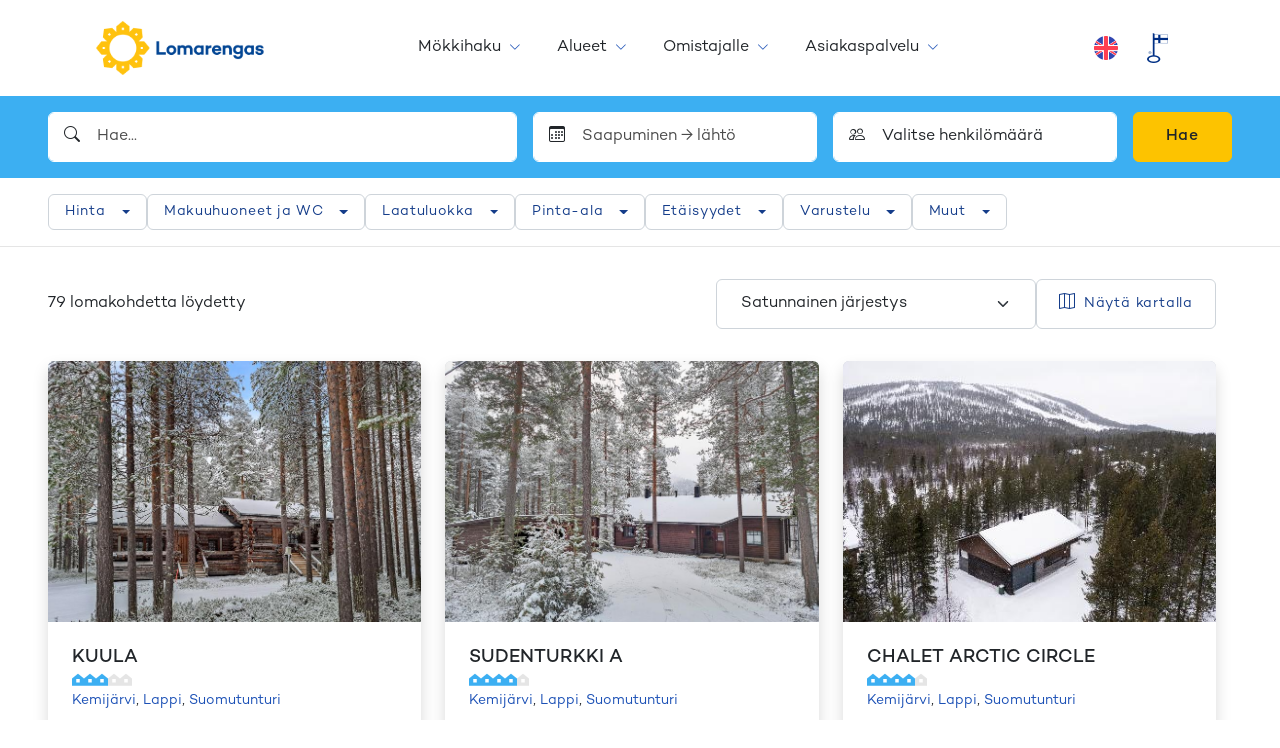

--- FILE ---
content_type: text/html; charset=utf-8
request_url: https://www.lomarengas.fi/mokkihaku?siteName=suomu
body_size: 61916
content:
<!DOCTYPE html><html lang="fi" class="__className_912bd1"><head><meta charSet="utf-8"/><meta name="viewport" content="width=device-width, initial-scale=1"/><link rel="stylesheet" href="/_next/static/css/ebe8eb530a5f70a2.css" data-precedence="next"/><link rel="stylesheet" href="/_next/static/css/c9719f687dbe7ace.css" data-precedence="next"/><link rel="stylesheet" href="/_next/static/css/f5b010d11021e904.css" data-precedence="next"/><link rel="stylesheet" href="/_next/static/css/83ac6cb13a9002c6.css" data-precedence="next"/><link rel="preload" as="script" fetchPriority="low" href="/_next/static/chunks/webpack-1b68df5da69b8ad6.js"/><script src="/_next/static/chunks/4bd1b696-9909f507f95988b8.js" async=""></script><script src="/_next/static/chunks/5964-74dd16868a1b7785.js" async=""></script><script src="/_next/static/chunks/main-app-7bb41c4872f29477.js" async=""></script><script src="/_next/static/chunks/2069-498a294c82ba7d63.js" async=""></script><script src="/_next/static/chunks/1551-d39008d7a76f7a47.js" async=""></script><script src="/_next/static/chunks/1928-8c477238f06df098.js" async=""></script><script src="/_next/static/chunks/7970-416dd0a30952c799.js" async=""></script><script src="/_next/static/chunks/5541-a7cec7c0e05574a0.js" async=""></script><script src="/_next/static/chunks/2368-f200c1292f27c054.js" async=""></script><script src="/_next/static/chunks/1832-f0f04676ea4cbc5b.js" async=""></script><script src="/_next/static/chunks/122-0e93f091f677763b.js" async=""></script><script src="/_next/static/chunks/8163-e937bcf8bac2d0fa.js" async=""></script><script src="/_next/static/chunks/6257-89ad9db2385c1f4d.js" async=""></script><script src="/_next/static/chunks/app/%5Blocale%5D/(shop)/cottage-search/%5B%5B...params%5D%5D/error-b92d700cb7adca6b.js" async=""></script><script src="/_next/static/chunks/app/global-error-c1d7ae407969581f.js" async=""></script><script src="/_next/static/chunks/app/%5Blocale%5D/(shop)/cottage-search/%5B%5B...params%5D%5D/page-699a0a633a864be5.js" async=""></script><script src="/_next/static/chunks/3854-1e76b5ceee507bf5.js" async=""></script><script src="/_next/static/chunks/app/%5Blocale%5D/layout-06f22c3b2ca6f57e.js" async=""></script><script src="/_next/static/chunks/4136-b3c64bfe9c238e9e.js" async=""></script><script src="/_next/static/chunks/app/%5Blocale%5D/(shop)/page-300818b337ef52fe.js" async=""></script><link rel="preload" href="https://www.googletagmanager.com/gtm.js?id=GTM-5MKVPM" as="script"/><meta name="next-size-adjust" content=""/><script src="/_next/static/chunks/polyfills-42372ed130431b0a.js" noModule=""></script></head><body><div hidden=""><!--$?--><template id="B:0"></template><!--/$--></div><!--$?--><template id="B:1"></template><header class="header bg-white shadow px-xl-48"><div class="container position-relative d-flex flex-wrap flex-lg-nowrap align-items-center justify-content-between h-100"><button class="btn btn-link d-lg-none header-menu-toggler p-4" type="button" data-toggle="collapse" data-target="#navMain" aria-controls="navMain" aria-expanded="false" aria-label="Toggle navigation"><span class=" bi bi-list"></span></button><a class="header-logo d-flex align-items-center cursor-pointer me-md-16" href="/"><img alt="Lomarengas" loading="lazy" width="336" height="106" decoding="async" data-nimg="1" class="header-logo-img h-100" style="color:transparent" srcSet="/_next/image?url=%2F_next%2Fstatic%2Fmedia%2Flomarengas-logo-24.f6303c7b.webp&amp;w=384&amp;q=75 1x, /_next/image?url=%2F_next%2Fstatic%2Fmedia%2Flomarengas-logo-24.f6303c7b.webp&amp;w=750&amp;q=75 2x" src="/_next/image?url=%2F_next%2Fstatic%2Fmedia%2Flomarengas-logo-24.f6303c7b.webp&amp;w=750&amp;q=75"/></a><div class="d-block d-lg-none p-16"></div><div class="nav-collapse d-lg-flex flex-column flex-lg-row w-100 h-100"><div class="nav-main mx-lg-auto d-lg-flex align-items-center order-2 order-lg-1" id="navMain"></div><span class="d-block text-center order-last px-16 py-24 py-lg-0 d-flex flex-nowrap justify-content-center align-items-center"><img alt="Avainlippu" loading="lazy" width="21" height="30" decoding="async" data-nimg="1" style="color:transparent" srcSet="/_next/image?url=%2F_next%2Fstatic%2Fmedia%2Favainlippu_60.a2c67233.png&amp;w=32&amp;q=75 1x, /_next/image?url=%2F_next%2Fstatic%2Fmedia%2Favainlippu_60.a2c67233.png&amp;w=48&amp;q=75 2x" src="/_next/image?url=%2F_next%2Fstatic%2Fmedia%2Favainlippu_60.a2c67233.png&amp;w=48&amp;q=75"/></span></div></div></header><!--/$--><div class="bg-secondary py-16"><div class="container"><div class="search d-flex flex-column gap-8"><button type="button" aria-controls="example-collapse-text" aria-expanded="false" class="search-collapse-btn d-block d-lg-none bg-white fs-6 form-control py-8 px-16 d-flex justify-content-between align-items-center gap-16 btn btn-filter"><span class=" bi bi-search"></span><span class="w-100 d-flex flex-column lh-1 gap-0"><span class="fw-semibold">Hae...</span><span class="font-size-small text-muted mb-4"></span><span class="font-size-small text-muted">Henkilöä</span></span><span class=" bi bi-chevron-down"></span></button><div class="d-lg-block search-collapse collapse"><div class="g-8 g-lg-16 row"><div class="col"><div class="dropdown"><div class="position-relative"><span class="position-absolute top-50 start-0 ms-16 translate-middle-y bi bi-search"></span><input placeholder="Hae..." type="text" class="border-white ps-48 form-control" value=""/></div></div></div><div class="col-lg-3 col-12"><div class="dropdown-modal dropdown"><div class="position-relative"><span class="position-absolute top-50 start-0 ms-16 translate-middle-y bi bi-calendar3"></span><input placeholder="Saapuminen → lähtö" type="text" readOnly="" class="border-white ps-48 form-control" value=""/></div></div></div><div class="col-lg-3 col-12"><div class="dropdown-modal dropdown"><div class="position-relative"><span class="position-absolute top-50 start-0 ms-16 translate-middle-y bi bi-people"></span><input aria-label="Valitse henkilömäärä" type="text" readOnly="" class="border-white ps-48 form-control" value="Valitse henkilömäärä"/></div></div></div><div class="col-lg-auto"><button type="button" class="searchbar-btn-book font-size-base w-100 btn btn-book">Hae</button></div></div></div></div></div></div><div class="cottage-search-filters position-relative bg-white"><div class="container"><div class="filters bg-white py-lg-16"><div class="d-flex flex-column h-100 flex-column flex-lg-row align-items-center gap-8"><div class="filters-header py-8 py-lg-0 px-16 px-lg-0 d-flex justify-content-between align-items-center"><button type="button" class="d-lg-none fs-5 p-8 btn btn-link"><span class=" bi bi-x-lg"></span></button></div><div class="filters-body p-16 p-lg-0 h-100 w-100"><div class="d-flex flex-column flex-lg-row gap-8"><div class="dropdown-filter dropdown"><button type="button" id="filter-dropdown-price" aria-expanded="false" class="dropdown-filter-button d-flex justify-content-between align-items-center position-relative dropdown-toggle btn btn-filter btn-sm">Hinta</button></div><div class="dropdown-filter dropdown"><button type="button" id="filter-dropdown-rooms" aria-expanded="false" class="dropdown-filter-button d-flex justify-content-between align-items-center position-relative dropdown-toggle btn btn-filter btn-sm">Makuuhuoneet ja WC</button></div><div class="dropdown-filter dropdown"><button type="button" id="filter-dropdown-rating" aria-expanded="false" class="dropdown-filter-button d-flex justify-content-between align-items-center position-relative dropdown-toggle btn btn-filter btn-sm">Laatuluokka</button></div><div class="dropdown-filter dropdown"><button type="button" id="filter-dropdown-area" aria-expanded="false" class="dropdown-filter-button d-flex justify-content-between align-items-center position-relative dropdown-toggle btn btn-filter btn-sm">Pinta-ala</button></div><div class="dropdown-filter dropdown"><button type="button" id="filter-dropdown-distances" aria-expanded="false" class="dropdown-filter-button d-flex justify-content-between align-items-center position-relative dropdown-toggle btn btn-filter btn-sm">Etäisyydet</button></div><div class="dropdown-filter dropdown"><button type="button" id="filter-dropdown-features" aria-expanded="false" class="dropdown-filter-button d-flex justify-content-between align-items-center position-relative dropdown-toggle btn btn-filter btn-sm">Varustelu</button></div><div class="dropdown-filter dropdown"><button type="button" id="filter-dropdown-others" aria-expanded="false" class="dropdown-filter-button d-flex justify-content-between align-items-center position-relative dropdown-toggle btn btn-filter btn-sm">Muut</button></div></div></div><div class="filters-footer d-flex gap-8 w-100 d-lg-none py-16 px-16 border-top justify-content-between align-items-center"><button type="button" class="px-16 btn btn-outline-blue btn-sm">Tyhjennä suodattimet</button><button type="button" class="px-16 btn btn-blue btn-sm">Näytä kohteet</button></div></div></div></div></div><div class="cottage-search-page"><div class="position-relative"><div class="container-searchresults mb-48 container"><div class="me-lg-n16 row"><!--$?--><template id="B:2"></template><div class="pt-24 pe-lg-32 col-xxl-12 col-lg-12"><div class="pt-48"><div class="cottage-search-results"><div class="gy-48 row row-cols-xxl-4 row-cols-xl-3 row-cols-lg-2 row-cols-md-2 row-cols-sm-1 row-cols-1"><div class="cottage-search-results-item col"><div class="shadow card"><div class="skeleton rounded-top rounded-bottom-0" style="height:200px"></div><div class="card-body"><div class="skeleton mb-8 w-75" style="height:24px"></div><div class="skeleton mb-8 w-100"></div><div class="skeleton mb-24 w-25" style="height:12px"></div><div class="row"><div class="col"><div class="skeleton mb-8"></div></div><div class="col"><div class="skeleton mb-8"></div></div></div><div class="row"><div class="col"><div class="skeleton mb-24"></div></div><div class="col"><div class="skeleton mb-24"></div></div></div><div class="skeleton" style="height:46px"></div></div></div></div><div class="cottage-search-results-item col"><div class="shadow card"><div class="skeleton rounded-top rounded-bottom-0" style="height:200px"></div><div class="card-body"><div class="skeleton mb-8 w-75" style="height:24px"></div><div class="skeleton mb-8 w-100"></div><div class="skeleton mb-24 w-25" style="height:12px"></div><div class="row"><div class="col"><div class="skeleton mb-8"></div></div><div class="col"><div class="skeleton mb-8"></div></div></div><div class="row"><div class="col"><div class="skeleton mb-24"></div></div><div class="col"><div class="skeleton mb-24"></div></div></div><div class="skeleton" style="height:46px"></div></div></div></div><div class="cottage-search-results-item col"><div class="shadow card"><div class="skeleton rounded-top rounded-bottom-0" style="height:200px"></div><div class="card-body"><div class="skeleton mb-8 w-75" style="height:24px"></div><div class="skeleton mb-8 w-100"></div><div class="skeleton mb-24 w-25" style="height:12px"></div><div class="row"><div class="col"><div class="skeleton mb-8"></div></div><div class="col"><div class="skeleton mb-8"></div></div></div><div class="row"><div class="col"><div class="skeleton mb-24"></div></div><div class="col"><div class="skeleton mb-24"></div></div></div><div class="skeleton" style="height:46px"></div></div></div></div><div class="cottage-search-results-item col"><div class="shadow card"><div class="skeleton rounded-top rounded-bottom-0" style="height:200px"></div><div class="card-body"><div class="skeleton mb-8 w-75" style="height:24px"></div><div class="skeleton mb-8 w-100"></div><div class="skeleton mb-24 w-25" style="height:12px"></div><div class="row"><div class="col"><div class="skeleton mb-8"></div></div><div class="col"><div class="skeleton mb-8"></div></div></div><div class="row"><div class="col"><div class="skeleton mb-24"></div></div><div class="col"><div class="skeleton mb-24"></div></div></div><div class="skeleton" style="height:46px"></div></div></div></div><div class="cottage-search-results-item col"><div class="shadow card"><div class="skeleton rounded-top rounded-bottom-0" style="height:200px"></div><div class="card-body"><div class="skeleton mb-8 w-75" style="height:24px"></div><div class="skeleton mb-8 w-100"></div><div class="skeleton mb-24 w-25" style="height:12px"></div><div class="row"><div class="col"><div class="skeleton mb-8"></div></div><div class="col"><div class="skeleton mb-8"></div></div></div><div class="row"><div class="col"><div class="skeleton mb-24"></div></div><div class="col"><div class="skeleton mb-24"></div></div></div><div class="skeleton" style="height:46px"></div></div></div></div><div class="cottage-search-results-item col"><div class="shadow card"><div class="skeleton rounded-top rounded-bottom-0" style="height:200px"></div><div class="card-body"><div class="skeleton mb-8 w-75" style="height:24px"></div><div class="skeleton mb-8 w-100"></div><div class="skeleton mb-24 w-25" style="height:12px"></div><div class="row"><div class="col"><div class="skeleton mb-8"></div></div><div class="col"><div class="skeleton mb-8"></div></div></div><div class="row"><div class="col"><div class="skeleton mb-24"></div></div><div class="col"><div class="skeleton mb-24"></div></div></div><div class="skeleton" style="height:46px"></div></div></div></div><div class="cottage-search-results-item col"><div class="shadow card"><div class="skeleton rounded-top rounded-bottom-0" style="height:200px"></div><div class="card-body"><div class="skeleton mb-8 w-75" style="height:24px"></div><div class="skeleton mb-8 w-100"></div><div class="skeleton mb-24 w-25" style="height:12px"></div><div class="row"><div class="col"><div class="skeleton mb-8"></div></div><div class="col"><div class="skeleton mb-8"></div></div></div><div class="row"><div class="col"><div class="skeleton mb-24"></div></div><div class="col"><div class="skeleton mb-24"></div></div></div><div class="skeleton" style="height:46px"></div></div></div></div><div class="cottage-search-results-item col"><div class="shadow card"><div class="skeleton rounded-top rounded-bottom-0" style="height:200px"></div><div class="card-body"><div class="skeleton mb-8 w-75" style="height:24px"></div><div class="skeleton mb-8 w-100"></div><div class="skeleton mb-24 w-25" style="height:12px"></div><div class="row"><div class="col"><div class="skeleton mb-8"></div></div><div class="col"><div class="skeleton mb-8"></div></div></div><div class="row"><div class="col"><div class="skeleton mb-24"></div></div><div class="col"><div class="skeleton mb-24"></div></div></div><div class="skeleton" style="height:46px"></div></div></div></div></div></div></div></div><!--/$--></div></div></div></div><!--$?--><template id="B:3"></template><!--/$--><div id="footer-container" class="footerContainer"><footer class="footer" id="footer"><div class="bg-primary py-48 px-16 px-sm-0 text-center text-white text-sm-left"><div class="container-fluid container"><div class="row align-items-top my-n16"><div class="col-sm-6 my-16 text-center text-body"><div><div id="cb-campaign"></div></div></div><div class="col-sm-6 my-16 text-center text-body"><div><p><span class="d-block h5 mb-24 ">Seuraa meitä</span></p>
<div class="d-inline-block h4"><a class="d-inline-block hover-scale text-body mx-8" href="https://www.facebook.com/lomarengas/" target="_blank" rel="noopener"><span class=" bi bi-facebook">&nbsp;</span><span class="visually-hidden">Facebook</span></a> <a class="d-inline-block hover-scale text-body mx-8" href="https://www.instagram.com/lomarengas/" target="_blank" rel="noopener"><span class=" bi bi-instagram">&nbsp;</span><span class="visually-hidden">Instagram</span></a> <a class="d-inline-block hover-scale text-body mx-8" href="https://www.youtube.com/channel/UC54O1Rz70Lj7HxuKyJDIzIw" target="_blank" rel="noopener"><span class=" bi bi-youtube">&nbsp;</span><span class="visually-hidden">Youtube</span></a> <a class="d-inline-block hover-scale text-body mx-8" href="https://www.linkedin.com/company/24790132/" target="_blank" rel="noopener"><span class=" bi bi-linkedin">&nbsp;</span><span class="visually-hidden">LinkedIn</span></a></div></div></div></div></div></div></footer><div id="footerBottom" class="bg-white border-top py-0 py-md-16"><div class="container-fluid py-32 py-xl-48 container"><div class="row"><div class="col-12 col-md-6 col-lg-3 pb-32 pb-xl-16 text-center text-md-start"><a href="/" class="navbar-brand navbar-brand-fi pt-0 px-0 mr-lg-2 mb-24 d-inline-block text-center cursor-pointer"><img alt="Lomarengas" loading="lazy" width="180" height="120" decoding="async" data-nimg="1" class="navbar-brand-img navbar-brand-img-fi" style="color:transparent" srcSet="/_next/image?url=https%3A%2F%2Flomarengas.infoweb.fi%2Fmedia%2Flogot%2Flomarengas-logo-24-pysty.png&amp;w=256&amp;q=75 1x, /_next/image?url=https%3A%2F%2Flomarengas.infoweb.fi%2Fmedia%2Flogot%2Flomarengas-logo-24-pysty.png&amp;w=384&amp;q=75 2x" src="/_next/image?url=https%3A%2F%2Flomarengas.infoweb.fi%2Fmedia%2Flogot%2Flomarengas-logo-24-pysty.png&amp;w=384&amp;q=75"/></a><div><p class="footer-column-p font-size-small mb-0">Lomarengas Oy<br>Siltasaarenkatu 8–10<br><span style="font-family: -apple-system, BlinkMacSystemFont, &quot;Segoe UI&quot;, Roboto, Oxygen, Ubuntu, Cantarell, &quot;Open Sans&quot;, &quot;Helvetica Neue&quot;, sans-serif">00530 Helsinki</span></p></div></div><div class="col-12 col-md-6 col-lg-3 pb-32 pb-xl-16 text-center text-md-start"><div><h5 class="mb-15">Ota yhteyttä</h5>
<p class="footer-column-p font-size-small font-weight-bold mb-1"><a href="mailto:myynti@lomarengas.fi">myynti@lomarengas.fi</a><br><a href="https://www.lomarengas.fi">www.lomarengas.fi</a></p></div></div><div class="col-12 col-md-6 col-lg-3 pb-32 pb-xl-16 text-center text-md-start"><div><h5 class="mb-15">Asiakaspalvelu</h5>
<p class="footer-column-p font-size-small mb-1"><a class="d-block font-weight-bold" href="tel:0306 502 502">0306 502 502</a></p>
<p class="footer-column-p font-size-small mb-1">Arkisin ma-pe 8:30-17:00<br>Lauantaisin 10:00-18:00</p>
<p class="footer-column-p font-size-mini mb-0 text-offblack">P. 8,35 snt/puh + 3,2 snt/min.<br>M. 19,2 snt/min.</p></div></div><div class="col-12 col-md-6 col-lg-3 pb-32 pb-xl-16 text-center text-md-start"><div><h5 class="  mb-15">Katso lisää</h5>
<ul class="list-unstyled mb-15  font-size-small">
<li class="pt-8 pt-md-0 pb-8"><a href="/i/asiakaspalvelu/usein-kysyttya">Ohjeita majoittujalle</a></li>
<li class="pt-8 pt-md-0 pb-8"><a href="/i/omistajalle">Ohjeita omistajalle</a></li>
<li class="pt-8 pt-md-0 pb-8"><a href="https://omaliittyma.lomarengas.fi">OMAliittymä</a></li>
<li class="pt-8 pt-md-0 pb-8"><a href="/i/asiakaspalvelu/yhteystiedot/anna-palautetta">Lähetä palautetta</a></li>
<li class="pt-8 pt-md-0 pb-8"><a href="/i/asiakaspalvelu/yritys">Tietoa yrityksestä</a></li>
</ul></div></div></div></div></div><div class="border-top"><div class="container-fluid text-center py-32"><div class=""><div class="paymentlogos align-items-center justify-content-center d-flex paymentlogos-compact"><div class="text-center p-8 p-lg-24 align-items-center justify-content-center d-flex"><img alt="Paytrail maksutavat" loading="lazy" width="676" height="150" decoding="async" data-nimg="1" class="img-fluid d-md-none" style="color:transparent" srcSet="/_next/image?url=https%3A%2F%2Flomarengas.infoweb.fi%2Fmedia%2Fimages%2Fpaymentlogos-25-10-compact.png&amp;w=750&amp;q=75 1x, /_next/image?url=https%3A%2F%2Flomarengas.infoweb.fi%2Fmedia%2Fimages%2Fpaymentlogos-25-10-compact.png&amp;w=1920&amp;q=75 2x" src="/_next/image?url=https%3A%2F%2Flomarengas.infoweb.fi%2Fmedia%2Fimages%2Fpaymentlogos-25-10-compact.png&amp;w=1920&amp;q=75"/><img alt="Paytrail maksutavat" loading="lazy" width="1174" height="95" decoding="async" data-nimg="1" class="img-fluid d-none d-md-block" style="color:transparent" srcSet="/_next/image?url=https%3A%2F%2Flomarengas.infoweb.fi%2Fmedia%2Fimages%2Fpaymentlogoswide-25-10.png&amp;w=1200&amp;q=75 1x, /_next/image?url=https%3A%2F%2Flomarengas.infoweb.fi%2Fmedia%2Fimages%2Fpaymentlogoswide-25-10.png&amp;w=3840&amp;q=75 2x" src="/_next/image?url=https%3A%2F%2Flomarengas.infoweb.fi%2Fmedia%2Fimages%2Fpaymentlogoswide-25-10.png&amp;w=3840&amp;q=75"/></div></div></div></div></div><div class="border-top"><div class="container container-fluid py-24"><div class="row my-n16"><div class="col-md-4 py-16 order-2 order-md-1 d-flex align-items-center justify-content-center justify-content-md-start"><p class="font-size-small text-offblack mb-0">© Lomarengas Oy <!-- -->2026</p></div><div class="col-md-8 py-16 order-1 order-md-2 d-flex align-items-center justify-content-center justify-content-md-end flex-column flex-md-row"><a class="font-size-small text-center ml-md-2 py-8" href="#">Muuta evästeasetuksia</a><a class="font-size-small text-center ms-md-8 py-8" href="/i/asiakaspalvelu/usein-kysyttya/varausehdot">Varausehdot</a><a class="font-size-small text-center ms-md-8 py-8" href="/i/asiakaspalvelu/yritys/tietosuojaseloste">Tietosuojaseloste</a><a class="font-size-small text-center ms-md-8 py-8" href="/i/asiakaspalvelu/yritys/evasteseloste">Evästeseloste</a><a class="font-size-small text-center ms-md-8 py-8" href="/i/asiakaspalvelu/yritys/saavutettavuusseloste">Saavutettavuusseloste</a></div></div></div></div></div><script>requestAnimationFrame(function(){$RT=performance.now()});</script><script src="/_next/static/chunks/webpack-1b68df5da69b8ad6.js" id="_R_" async=""></script><div hidden id="S:1"><header class="header bg-white shadow px-xl-48"><div class="container position-relative d-flex flex-wrap flex-lg-nowrap align-items-center justify-content-between h-100"><button class="btn btn-link d-lg-none header-menu-toggler p-4" type="button" data-toggle="collapse" data-target="#navMain" aria-controls="navMain" aria-expanded="false" aria-label="Toggle navigation"><span class=" bi bi-list"></span></button><a class="header-logo d-flex align-items-center cursor-pointer me-md-16" href="/"><img alt="Lomarengas" loading="lazy" width="336" height="106" decoding="async" data-nimg="1" class="header-logo-img h-100" style="color:transparent" srcSet="/_next/image?url=https%3A%2F%2Flomarengas.infoweb.fi%2Fmedia%2Flogot%2Flomarengas-logo-24.png&amp;w=384&amp;q=75 1x, /_next/image?url=https%3A%2F%2Flomarengas.infoweb.fi%2Fmedia%2Flogot%2Flomarengas-logo-24.png&amp;w=750&amp;q=75 2x" src="/_next/image?url=https%3A%2F%2Flomarengas.infoweb.fi%2Fmedia%2Flogot%2Flomarengas-logo-24.png&amp;w=750&amp;q=75"/></a><div class="d-block d-lg-none p-16"></div><div class="nav-collapse d-lg-flex flex-column flex-lg-row w-100 h-100"><div class="nav-main mx-lg-auto d-lg-flex align-items-center order-2 order-lg-1" id="navMain"><div class="d-lg-none py-16 px-24 border-top"><a class=" btn btn-blue w-100" href="/mokkihaku"><span class="d-inline-block me-16">Etsi ja varaa mokki</span><span class=" bi bi-search" aria-hidden="true"></span></a></div><ul><li class="has-ul"><span class="link-wrapper d-block position-relative"><a class="" href="/mokkihaku">Mökkihaku </a><button class="toggler collapsed" aria-controls="mm-4834w3yf4cjx12b6kax8jhpx4m" aria-expanded="false"><span class=" bi bi-plus-lg"></span><span class="visually-hidden">Avaa</span></button></span><span class="collapse" id="mm-4834w3yf4cjx12b6kax8jhpx4m"><ul><li class=""><span class="link-wrapper d-block position-relative"><a class="" href="/i/mokkihaku/uutuusmokit">Uutuusmökit</a><button class="toggler d-lg-none collapsed" aria-controls="mm-40j6asryv6449692r79e0f1zn4" aria-expanded="false"><span class=" bi bi-plus-lg"></span><span class="visually-hidden">Avaa</span></button></span></li><li class=""><span class="link-wrapper d-block position-relative"><a class="" href="/i/mokkihaku/akkilahdot">Äkkilähdöt -20%</a><button class="toggler d-lg-none collapsed" aria-controls="mm-4a1cz3cprp0f90r9kjkweqaxdt" aria-expanded="false"><span class=" bi bi-plus-lg"></span><span class="visually-hidden">Avaa</span></button></span></li><li class=""><span class="link-wrapper d-block position-relative"><a class="" href="/i/mokkihaku/lemmikki-vuokramokille-mukaan">Lemmikki vuokramökille mukaan</a><button class="toggler d-lg-none collapsed" aria-controls="mm-48vbd226fsye72a4tfkfxvqacn" aria-expanded="false"><span class=" bi bi-plus-lg"></span><span class="visually-hidden">Avaa</span></button></span></li><li class=""><span class="link-wrapper d-block position-relative"><a class="" href="/i/mokkihaku/viiden-tahden-luksusmokit">Viiden tähden mökit</a><button class="toggler d-lg-none collapsed" aria-controls="mm-4gnvk72m3yhvj1tbr9c3j738nn" aria-expanded="false"><span class=" bi bi-plus-lg"></span><span class="visually-hidden">Avaa</span></button></span></li><li class=""><span class="link-wrapper d-block position-relative"><a class="" href="/i/mokkihaku/loppusiivous-kuuluu-hintaan">Loppusiivous kuuluu hintaan</a><button class="toggler d-lg-none collapsed" aria-controls="mm-411x0ajdnsrxyzet124ws6egm9" aria-expanded="false"><span class=" bi bi-plus-lg"></span><span class="visually-hidden">Avaa</span></button></span></li><li class=""><span class="link-wrapper d-block position-relative"><a class="" href="/i/mokkihaku/mokki-paljulla">Mökki paljulla</a><button class="toggler d-lg-none collapsed" aria-controls="mm-4p8rwecs5re0yw0wmk4g968xm3" aria-expanded="false"><span class=" bi bi-plus-lg"></span><span class="visually-hidden">Avaa</span></button></span></li><li class=""><span class="link-wrapper d-block position-relative"><a class="" href="/i/mokkihaku/mokit-lappi-edullisesti-mokki-lapista">Lapin vuokramökit</a><button class="toggler d-lg-none collapsed" aria-controls="mm-47x97vbk4d9q85d6kwfkh29b4a" aria-expanded="false"><span class=" bi bi-plus-lg"></span><span class="visually-hidden">Avaa</span></button></span></li><li class=""><span class="link-wrapper d-block position-relative"><a class="" href="/i/mokkihaku/kavellen-rinteeseen">Kävellen rinteeseen</a><button class="toggler d-lg-none collapsed" aria-controls="mm-42a18ej2bth3f4jp4z3mntxqme" aria-expanded="false"><span class=" bi bi-plus-lg"></span><span class="visually-hidden">Avaa</span></button></span></li></ul></span></li><li class="has-ul"><span class="link-wrapper d-block position-relative"><a class="" href="/i/kohteet">Alueet</a><button class="toggler collapsed" aria-controls="mm-41f5t2qycymdzs0w2jsr8gnnwv" aria-expanded="false"><span class=" bi bi-plus-lg"></span><span class="visually-hidden">Avaa</span></button></span><span class="collapse" id="mm-41f5t2qycymdzs0w2jsr8gnnwv"><ul><li class="has-ul"><span class="link-wrapper d-block position-relative"><a class="" href="/i/kohteet/hiihtokeskukset">Hiihtokeskukset</a><button class="toggler d-lg-none collapsed" aria-controls="mm-4ccs95jmm2vct6v0qsjyzqdg50" aria-expanded="false"><span class=" bi bi-plus-lg"></span><span class="visually-hidden">Avaa</span></button></span><span class="collapse" id="mm-4ccs95jmm2vct6v0qsjyzqdg50"><ul><li><a class="" href="/mokkihaku/lappi/hiihtokeskus/levi">Levi</a></li><li><a class="" href="/mokkihaku/lappi/hiihtokeskus/yllas">Ylläs</a></li><li><a class="" href="/mokkihaku/pohjois-pohjanmaa/hiihtokeskus/ruka">Ruka</a></li><li><a class="" href="/mokkihaku/kainuu/hiihtokeskus/ukkohalla">Ukkohalla</a></li><li><a class="" href="/mokkihaku/kainuu/hiihtokeskus/paljakka">Paljakka</a></li><li><a class="" href="/mokkihaku/kainuu/hiihtokeskus/vuokatti">Vuokatti</a></li><li><a class="" href="/mokkihaku/pohjois-savo/hiihtokeskus/tahko">Tahko</a></li><li><a class="" href="/mokkihaku/pohjois-karjala/hiihtokeskus/koli">Koli</a></li><li><a class="" href="/mokkihaku/lappi/hiihtokeskus/saariselka">Saariselkä</a></li><li><a class="" href="/mokkihaku/lappi/hiihtokeskus/pallas">Pallas</a></li><li><a class="" href="/mokkihaku/lappi/hiihtokeskus/olos">Olos</a></li><li><a class="" href="/mokkihaku/lappi/hiihtokeskus/luosto">Luosto</a></li><li><a class="" href="/mokkihaku/lappi/hiihtokeskus/pyha">Pyhä</a></li><li><a class="" href="/mokkihaku/lappi/hiihtokeskus/sallatunturi">Salla</a></li><li><a class="" href="/mokkihaku/lappi/hiihtokeskus/suomutunturi">Suomu</a></li><li><a class="" href="/mokkihaku/lappi/hiihtokeskus/ounasvaara">Ounasvaara</a></li><li><a class="" href="/mokkihaku/pohjois-pohjanmaa/hiihtokeskus/iso-syote">Iso-Syöte</a></li><li><a class="" href="/mokkihaku/keski-suomi/hiihtokeskus/himos">Himos</a></li><li><a class="" href="/mokkihaku/kanta-hame/hiihtokeskus/messila">Messilä</a></li><li><a class="" href="/mokkihaku/kanta-hame/hiihtokeskus/sappee">Sappee</a></li></ul></span></li><li class="has-ul"><span class="link-wrapper d-block position-relative"><a class="" href="/i/kohteet/alueet">Maakunnat</a><button class="toggler d-lg-none collapsed" aria-controls="mm-4me4g89yt70ed0a99e3n9y3ywm" aria-expanded="false"><span class=" bi bi-plus-lg"></span><span class="visually-hidden">Avaa</span></button></span><span class="collapse" id="mm-4me4g89yt70ed0a99e3n9y3ywm"><ul><li><a class="" href="/mokkihaku/ahvenanmaa">Ahvenanmaa</a></li><li><a class="" href="/mokkihaku/uusimaa">Uusimaa</a></li><li><a class="" href="/mokkihaku/varsinais-suomi">Varsinais-Suomi</a></li><li><a class="" href="/mokkihaku/kanta-hame">Kanta-Häme</a></li><li><a class="" href="/mokkihaku/paijat-hame">Päijät-Häme</a></li><li><a class="" href="/mokkihaku/kymenlaakso">Kymenlaakso</a></li><li><a class="" href="/mokkihaku/etela-karjala">Etelä-Karjala</a></li><li><a class="" href="/mokkihaku/satakunta">Satakunta</a></li><li><a class="" href="/mokkihaku/pirkanmaa">Pirkanmaa</a></li><li><a class="" href="/mokkihaku/keski-suomi">Keski-Suomi</a></li><li><a class="" href="/mokkihaku/etela-savo">Etelä-Savo</a></li><li><a class="" href="/mokkihaku/pohjanmaa">Pohjanmaa</a></li><li><a class="" href="/mokkihaku/etela-pohjanmaa">Etelä-Pohjanmaa</a></li><li><a class="" href="/mokkihaku/keski-pohjanmaa">Keski-Pohjanmaa</a></li><li><a class="" href="/mokkihaku/pohjois-savo">Pohjois-Savo</a></li><li><a class="" href="/mokkihaku/pohjois-karjala">Pohjois-Karjala</a></li><li><a class="" href="/mokkihaku/pohjois-pohjanmaa">Pohjois-Pohjanmaa</a></li><li><a class="" href="/mokkihaku/kainuu">Kainuu</a></li><li><a class="" href="/mokkihaku/lappi">Lappi</a></li></ul></span></li><li class="has-ul"><span class="link-wrapper d-block position-relative"><a class="" href="/i/kohteet/kaupungit">Kaupungit</a><button class="toggler d-lg-none collapsed" aria-controls="mm-4m5re7cj3v5v3xtn7jvcxxmqcy" aria-expanded="false"><span class=" bi bi-plus-lg"></span><span class="visually-hidden">Avaa</span></button></span><span class="collapse" id="mm-4m5re7cj3v5v3xtn7jvcxxmqcy"><ul><li><a class="" href="/mokkihaku/varsinais-suomi/turku">Turku</a></li><li><a class="" href="/mokkihaku/pohjois-pohjanmaa/hailuoto">Hailuoto</a></li><li><a class="" href="/mokkihaku/kanta-hame/hameenlinna">Hämeenlinna</a></li><li><a class="" href="/mokkihaku/uusimaa/helsinki">Helsinki</a></li><li><a class="" href="/mokkihaku/pohjois-karjala/joensuu">Joensuu</a></li><li><a class="" href="/mokkihaku/keski-suomi/jyvaskyla">Jyväskylä</a></li><li><a class="" href="/mokkihaku/kainuu/kajaani">Kajaani</a></li><li><a class="" href="/mokkihaku/pohjois-pohjanmaa/kalajoki">Kalajoki</a></li><li><a class="" href="/mokkihaku/kymenlaakso/kouvola">Kouvola</a></li><li><a class="" href="/mokkihaku/pohjois-savo/kuopio">Kuopio</a></li><li><a class="" href="/mokkihaku/pohjois-pohjanmaa/kuusamo">Kuusamo</a></li><li><a class="" href="/mokkihaku/paijat-hame/lahti">Lahti</a></li><li><a class="" href="/mokkihaku/etela-karjala/lappeenranta">Lappeenranta</a></li><li><a class="" href="/mokkihaku/uusimaa/lohja">Lohja</a></li><li><a class="" href="/mokkihaku/etela-savo/mikkeli">Mikkeli</a></li><li><a class="" href="/mokkihaku/pohjois-pohjanmaa/oulu">Oulu</a></li><li><a class="" href="/mokkihaku/etela-savo/pori">Pori</a></li><li><a class="" href="/mokkihaku/etela-savo/savonlinna">Savonlinna</a></li><li><a class="" href="/mokkihaku/pirkanmaa/tampere">Tampere</a></li><li><a class="" href="/mokkihaku/lappi/rovaniemi">Rovaniemi</a></li></ul></span></li></ul></span></li><li class="has-ul"><span class="link-wrapper d-block position-relative"><a class="" href="/i/omistajalle">Omistajalle</a><button class="toggler collapsed" aria-controls="mm-4ejr06p8ghnxxszkyykz0eg6wm" aria-expanded="false"><span class=" bi bi-plus-lg"></span><span class="visually-hidden">Avaa</span></button></span><span class="collapse" id="mm-4ejr06p8ghnxxszkyykz0eg6wm"><ul><li class="has-ul"><span class="link-wrapper d-block position-relative"><a class="" href="/i/omistajalle/tietoa-mokin-vuokrauksesta">Tietoa mökin vuokrauksesta</a><button class="toggler d-lg-none collapsed" aria-controls="mm-4gwwcewmmq51j2w3sbgr4vvqn0" aria-expanded="false"><span class=" bi bi-plus-lg"></span><span class="visually-hidden">Avaa</span></button></span><span class="collapse" id="mm-4gwwcewmmq51j2w3sbgr4vvqn0"><ul><li><a class="" href="/i/omistajalle/tietoa-mokin-vuokrauksesta/if-peruutusturvavakuutus">If Peruutusturvavakuutus</a></li><li><a class="" href="/i/omistajalle/tietoa-mokin-vuokrauksesta/muutokset">Mökin oma käyttö</a></li><li><a class="" href="/i/omistajalle/tietoa-mokin-vuokrauksesta/varauksen-peruuntuminen">Varauksen peruuntuminen</a></li><li><a class="" href="/i/omistajalle/tietoa-mokin-vuokrauksesta/miksi-lomarenkaan-mokinomistajaksi">Miksi Lomarenkaan mökinomistajaksi?</a></li><li><a class="" href="/i/omistajalle/tietoa-mokin-vuokrauksesta/ota-meihin-yhteytta">Ota meihin yhteyttä</a></li></ul></span></li><li class=""><span class="link-wrapper d-block position-relative"><a class="" href="/i/omistajalle/laita-mokkisi-tienaamaan">Laitamme mökkisi tuottamaan</a><button class="toggler d-lg-none collapsed" aria-controls="mm-4btw2bpghqfw7tjy01mpft3y4b" aria-expanded="false"><span class=" bi bi-plus-lg"></span><span class="visually-hidden">Avaa</span></button></span></li><li class="has-ul"><span class="link-wrapper d-block position-relative"><a class="" href="/i/omistajalle/omaliittyman-kaytto">OMAliittymän käyttö</a><button class="toggler d-lg-none collapsed" aria-controls="mm-4qaewsy0ew3nxrjccgjmjxtvwh" aria-expanded="false"><span class=" bi bi-plus-lg"></span><span class="visually-hidden">Avaa</span></button></span><span class="collapse" id="mm-4qaewsy0ew3nxrjccgjmjxtvwh"><ul><li><a class="" href="/i/omistajalle/omaliittyman-kaytto/omaliittyma">OMAliittymä</a></li><li><a class="" href="/i/omistajalle/omaliittyman-kaytto/kohteen-tietojen-muokkaaminen">Kohteen tietojen muokkaaminen</a></li><li><a class="" href="/i/omistajalle/omaliittyman-kaytto/levin-omistajaliittyma">Levin osakemökkien omistajaliittymä</a></li></ul></span></li><li class="has-ul"><span class="link-wrapper d-block position-relative"><a class="" href="/i/omistajalle/materiaalit">Ladattavat materiaalit</a><button class="toggler d-lg-none collapsed" aria-controls="mm-4byqh7wxtb2hgwjhn3338t6w49" aria-expanded="false"><span class=" bi bi-plus-lg"></span><span class="visually-hidden">Avaa</span></button></span><span class="collapse" id="mm-4byqh7wxtb2hgwjhn3338t6w49"><ul><li><a class="" href="/i/omistajalle/materiaalit/mokkikansio-matkustajailmoitus-ja-huoneentaulu">Mökkikansio, matkustajailmoitus ja huoneentaulu</a></li><li><a class="" href="/i/omistajalle/materiaalit/siivousohjeet">Siivousohjeet</a></li><li><a class="" href="/i/omistajalle/materiaalit/paljun-kayttoohjeet">Saunan ja paljun käyttöohjeet</a></li><li><a class="" href="/i/omistajalle/materiaalit/vuokramokkien-ja-huoneistojen-paloturvallisuus">Vuokramökkien ja -huoneistojen paloturvallisuus</a></li><li><a class="" href="/i/omistajalle/materiaalit/yleiset-ohjeet">Yleisiä ohjeita majoittujille</a></li><li><a class="" href="/i/omistajalle/materiaalit/vinkkeja-mokkivuokraukseen">Vinkkejä sujuvaan mökkiarkeen</a></li><li><a class="" href="/i/omistajalle/materiaalit/ohjeita-sahkonsaastoon">Ohjeita sähkönsäästöön ja sähkökatkon varalle</a></li><li><a class="" href="/i/omistajalle/materiaalit/nain-tilaat-laminoidut-ohjeet">Näin tilaat laminoidut ohjeet</a></li></ul></span></li><li class="has-ul"><span class="link-wrapper d-block position-relative"><a class="" href="/i/omistajalle/kehitys-omistajana">Vinkkejä sujuvaan mökinvuokrausarkeen</a><button class="toggler d-lg-none collapsed" aria-controls="mm-4ed0vbcs6da5v56908mnte5eds" aria-expanded="false"><span class=" bi bi-plus-lg"></span><span class="visually-hidden">Avaa</span></button></span><span class="collapse" id="mm-4ed0vbcs6da5v56908mnte5eds"><ul><li><a class="" href="/i/omistajalle/kehitys-omistajana/uutiskirjeet-ja-facebook-ryhma">Uutiskirjeet ja Facebook -ryhmä</a></li><li><a class="" href="/i/omistajalle/kehitys-omistajana/tukimus-ja-markkinatietoa">Tutkimus- ja markkinatietoa</a></li><li><a class="" href="/i/omistajalle/kehitys-omistajana/miten-kehittaa-omaa-kohdetta">Miten kehittää omaa kohdetta</a></li></ul></span></li></ul></span></li><li class="has-ul"><span class="link-wrapper d-block position-relative"><a class="" href="/i/asiakaspalvelu">Asiakaspalvelu</a><button class="toggler collapsed" aria-controls="mm-4hksrca3ww1xgx40emkcx6msc3" aria-expanded="false"><span class=" bi bi-plus-lg"></span><span class="visually-hidden">Avaa</span></button></span><span class="collapse" id="mm-4hksrca3ww1xgx40emkcx6msc3"><ul><li class="has-ul"><span class="link-wrapper d-block position-relative"><a class="" href="/i/asiakaspalvelu/yhteystiedot">Yhteystiedot</a><button class="toggler d-lg-none collapsed" aria-controls="mm-4c5db5ntnh6r4sgjxaf5brgqcd" aria-expanded="false"><span class=" bi bi-plus-lg"></span><span class="visually-hidden">Avaa</span></button></span><span class="collapse" id="mm-4c5db5ntnh6r4sgjxaf5brgqcd"><ul><li><a class="" href="/i/asiakaspalvelu/yhteystiedot/asiakaspalvelu">Asiakaspalvelu</a></li><li><a class="" href="/i/asiakaspalvelu/yhteystiedot/henkilokunta-ja-toimistot">Henkilökunta ja toimistot</a></li><li><a class="" href="/i/asiakaspalvelu/yhteystiedot/omistajien-asiakaspalvelu">Omistajien asiakaspalvelu</a></li><li><a class="" href="/i/asiakaspalvelu/yhteystiedot/yrityksen-yhteystiedot">Konsernin yhteystiedot</a></li><li><a class="" href="/i/asiakaspalvelu/yhteystiedot/paivystys">Päivystys</a></li><li><a class="" href="/i/asiakaspalvelu/yhteystiedot/anna-palautetta">Anna palautetta</a></li></ul></span></li><li class="has-ul"><span class="link-wrapper d-block position-relative"><a class="" href="/i/asiakaspalvelu/usein-kysyttya">Usein kysyttyä</a><button class="toggler d-lg-none collapsed" aria-controls="mm-4kv2aq0004m616kj1qjftazed0" aria-expanded="false"><span class=" bi bi-plus-lg"></span><span class="visually-hidden">Avaa</span></button></span><span class="collapse" id="mm-4kv2aq0004m616kj1qjftazed0"><ul><li><a class="" href="/i/asiakaspalvelu/usein-kysyttya/usein-kysytyt-kysymykset">Usein kysytyt kysymykset</a></li><li><a class="" href="/i/asiakaspalvelu/usein-kysyttya/haku-ja-varaaminen">Haku ja varaaminen</a></li><li><a class="" href="/i/asiakaspalvelu/usein-kysyttya/maksaminen">Maksaminen</a></li><li><a class="" href="/i/asiakaspalvelu/usein-kysyttya/turvallisuus">Turvallisuus mökillä</a></li><li><a class="" href="/i/asiakaspalvelu/usein-kysyttya/varausehdot">Varausehdot</a></li><li><a class="" href="/i/asiakaspalvelu/usein-kysyttya/if-peruutusturvavakuutus">If Peruutusturvavakuutus</a></li></ul></span></li><li class="has-ul"><span class="link-wrapper d-block position-relative"><a class="" href="/i/asiakaspalvelu/yritys">Yritys</a><button class="toggler d-lg-none collapsed" aria-controls="mm-44w409bkq3rr47jdv8f6zyq8cf" aria-expanded="false"><span class=" bi bi-plus-lg"></span><span class="visually-hidden">Avaa</span></button></span><span class="collapse" id="mm-44w409bkq3rr47jdv8f6zyq8cf"><ul><li><a class="" href="/i/asiakaspalvelu/yritys/lomarenkaan-historia">Lomarenkaan historia</a></li><li><a class="" href="/i/asiakaspalvelu/yritys/medialle">Medialle</a></li><li><a class="" href="/i/asiakaspalvelu/yritys/avoimet-tyopaikat">Avoimet työpaikat</a></li><li><a class="" href="/i/asiakaspalvelu/yritys/tietosuojaseloste">Tietosuojaseloste</a></li><li><a class="" href="/i/asiakaspalvelu/yritys/laskutusosoite">Laskutusosoite</a></li><li><a class="" href="/i/asiakaspalvelu/yritys/evasteseloste">Evästeseloste</a></li><li><a class="" href="/i/asiakaspalvelu/yritys/ymparistolupaus">Ympäristölupaus</a></li><li><a class="" href="/i/asiakaspalvelu/yritys/saavutettavuusseloste">Saavutettavuusseloste</a></li></ul></span></li></ul></span></li></ul></div><div class="header-nav-icons py-8 py-lg-0 order-1 order-lg-2  d-flex flex-row flex-nowrap justify-content-center justify-content-lg-end align-items-center"><span><a hrefLang="en" class="header-nav-icons-link btn btn-link p-8 mx-4" href="/en/cottage-search"><img alt="en" loading="lazy" width="24" height="24" decoding="async" data-nimg="1" class="d-inline-block rounded-circle" style="color:transparent" srcSet="/_next/image?url=%2F_next%2Fstatic%2Fmedia%2Flang-en-square.dedcadec.png&amp;w=32&amp;q=75 1x, /_next/image?url=%2F_next%2Fstatic%2Fmedia%2Flang-en-square.dedcadec.png&amp;w=48&amp;q=75 2x" src="/_next/image?url=%2F_next%2Fstatic%2Fmedia%2Flang-en-square.dedcadec.png&amp;w=48&amp;q=75"/></a></span></div><span class="d-block text-center order-last px-16 py-24 py-lg-0 d-flex flex-nowrap justify-content-center align-items-center"><img alt="Avainlippu" loading="lazy" width="21" height="30" decoding="async" data-nimg="1" style="color:transparent" srcSet="/_next/image?url=%2F_next%2Fstatic%2Fmedia%2Favainlippu_60.a2c67233.png&amp;w=32&amp;q=75 1x, /_next/image?url=%2F_next%2Fstatic%2Fmedia%2Favainlippu_60.a2c67233.png&amp;w=48&amp;q=75 2x" src="/_next/image?url=%2F_next%2Fstatic%2Fmedia%2Favainlippu_60.a2c67233.png&amp;w=48&amp;q=75"/></span></div></div></header></div><script>$RB=[];$RV=function(b){$RT=performance.now();for(var a=0;a<b.length;a+=2){var c=b[a],e=b[a+1];null!==e.parentNode&&e.parentNode.removeChild(e);var f=c.parentNode;if(f){var g=c.previousSibling,h=0;do{if(c&&8===c.nodeType){var d=c.data;if("/$"===d||"/&"===d)if(0===h)break;else h--;else"$"!==d&&"$?"!==d&&"$~"!==d&&"$!"!==d&&"&"!==d||h++}d=c.nextSibling;f.removeChild(c);c=d}while(c);for(;e.firstChild;)f.insertBefore(e.firstChild,c);g.data="$";g._reactRetry&&g._reactRetry()}}b.length=0};
$RC=function(b,a){if(a=document.getElementById(a))(b=document.getElementById(b))?(b.previousSibling.data="$~",$RB.push(b,a),2===$RB.length&&(b="number"!==typeof $RT?0:$RT,a=performance.now(),setTimeout($RV.bind(null,$RB),2300>a&&2E3<a?2300-a:b+300-a))):a.parentNode.removeChild(a)};$RC("B:1","S:1")</script><div hidden id="S:3"></div><script>$RC("B:3","S:3")</script><title>Mökkihaku | Lomarengas Suomun varaamo</title><meta name="description" content="Lomarengas Suomu - Suomun mökit"/><meta name="author" content="Lomarengas"/><meta name="robots" content="index, follow"/><link rel="canonical" href="https://www.lomarengas.fi/mokkihaku"/><meta property="og:title" content="Mökkihaku | Lomarengas Suomun varaamo"/><meta property="og:description" content="Lomarengas Suomu - Suomun mökit"/><meta name="twitter:card" content="summary"/><meta name="twitter:title" content="Mökkihaku | Lomarengas Suomun varaamo"/><meta name="twitter:description" content="Lomarengas Suomu - Suomun mökit"/><link rel="icon" href="/favicon.ico" type="image/x-icon" sizes="16x16"/><link rel="icon" href="/icon.svg?2b17f901a41e2bb6" type="image/svg+xml" sizes="any"/><link rel="apple-touch-icon" href="/apple-icon.png?4e028ff98694daef" type="image/png" sizes="192x192"/><script >document.querySelectorAll('body link[rel="icon"], body link[rel="apple-touch-icon"]').forEach(el => document.head.appendChild(el))</script><div hidden id="S:0"></div><script>$RC("B:0","S:0")</script><script>(self.__next_f=self.__next_f||[]).push([0])</script><script>self.__next_f.push([1,"1:\"$Sreact.fragment\"\n2:I[87555,[],\"\"]\n3:I[31295,[],\"\"]\n7:I[45944,[\"2069\",\"static/chunks/2069-498a294c82ba7d63.js\",\"1551\",\"static/chunks/1551-d39008d7a76f7a47.js\",\"1928\",\"static/chunks/1928-8c477238f06df098.js\",\"7970\",\"static/chunks/7970-416dd0a30952c799.js\",\"5541\",\"static/chunks/5541-a7cec7c0e05574a0.js\",\"2368\",\"static/chunks/2368-f200c1292f27c054.js\",\"1832\",\"static/chunks/1832-f0f04676ea4cbc5b.js\",\"122\",\"static/chunks/122-0e93f091f677763b.js\",\"8163\",\"static/chunks/8163-e937bcf8bac2d0fa.js\",\"6257\",\"static/chunks/6257-89ad9db2385c1f4d.js\",\"6878\",\"static/chunks/app/%5Blocale%5D/(shop)/cottage-search/%5B%5B...params%5D%5D/error-b92d700cb7adca6b.js\"],\"default\"]\n9:I[59665,[],\"OutletBoundary\"]\nb:I[74911,[],\"AsyncMetadataOutlet\"]\nd:I[59665,[],\"ViewportBoundary\"]\nf:I[59665,[],\"MetadataBoundary\"]\n10:\"$Sreact.suspense\"\n12:I[86935,[\"2069\",\"static/chunks/2069-498a294c82ba7d63.js\",\"1551\",\"static/chunks/1551-d39008d7a76f7a47.js\",\"1928\",\"static/chunks/1928-8c477238f06df098.js\",\"5541\",\"static/chunks/5541-a7cec7c0e05574a0.js\",\"122\",\"static/chunks/122-0e93f091f677763b.js\",\"4219\",\"static/chunks/app/global-error-c1d7ae407969581f.js\"],\"default\"]\n13:I[68020,[\"2069\",\"static/chunks/2069-498a294c82ba7d63.js\",\"1551\",\"static/chunks/1551-d39008d7a76f7a47.js\",\"1928\",\"static/chunks/1928-8c477238f06df098.js\",\"7970\",\"static/chunks/7970-416dd0a30952c799.js\",\"5541\",\"static/chunks/5541-a7cec7c0e05574a0.js\",\"2368\",\"static/chunks/2368-f200c1292f27c054.js\",\"1832\",\"static/chunks/1832-f0f04676ea4cbc5b.js\",\"122\",\"static/chunks/122-0e93f091f677763b.js\",\"8163\",\"static/chunks/8163-e937bcf8bac2d0fa.js\",\"6257\",\"static/chunks/6257-89ad9db2385c1f4d.js\",\"9797\",\"static/chunks/app/%5Blocale%5D/(shop)/cottage-search/%5B%5B...params%5D%5D/page-699a0a633a864be5.js\"],\"HeaderLoader\"]\n14:I[98956,[\"2069\",\"static/chunks/2069-498a294c82ba7d63.js\",\"1551\",\"static/chunks/1551-d39008d7a76f7a47.js\",\"1928\",\"static/chunks/1928-8c477238f06df098.js\",\"7970\",\"static/chunks/7970-416dd0a30952c799.js\",\"5541\",\"static/chunks/5541-a7cec7c0e05574a0.js\",\"2368\",\"static/chunks/2368-f200c1292f"])</script><script>self.__next_f.push([1,"27c054.js\",\"1832\",\"static/chunks/1832-f0f04676ea4cbc5b.js\",\"122\",\"static/chunks/122-0e93f091f677763b.js\",\"8163\",\"static/chunks/8163-e937bcf8bac2d0fa.js\",\"6257\",\"static/chunks/6257-89ad9db2385c1f4d.js\",\"9797\",\"static/chunks/app/%5Blocale%5D/(shop)/cottage-search/%5B%5B...params%5D%5D/page-699a0a633a864be5.js\"],\"Header\"]\n17:I[91928,[\"2069\",\"static/chunks/2069-498a294c82ba7d63.js\",\"1551\",\"static/chunks/1551-d39008d7a76f7a47.js\",\"1928\",\"static/chunks/1928-8c477238f06df098.js\",\"7970\",\"static/chunks/7970-416dd0a30952c799.js\",\"5541\",\"static/chunks/5541-a7cec7c0e05574a0.js\",\"2368\",\"static/chunks/2368-f200c1292f27c054.js\",\"1832\",\"static/chunks/1832-f0f04676ea4cbc5b.js\",\"122\",\"static/chunks/122-0e93f091f677763b.js\",\"8163\",\"static/chunks/8163-e937bcf8bac2d0fa.js\",\"6257\",\"static/chunks/6257-89ad9db2385c1f4d.js\",\"9797\",\"static/chunks/app/%5Blocale%5D/(shop)/cottage-search/%5B%5B...params%5D%5D/page-699a0a633a864be5.js\"],\"Footer\"]\n18:I[96063,[\"1551\",\"static/chunks/1551-d39008d7a76f7a47.js\",\"3854\",\"static/chunks/3854-1e76b5ceee507bf5.js\",\"8450\",\"static/chunks/app/%5Blocale%5D/layout-06f22c3b2ca6f57e.js\"],\"GoogleTagManager\"]\n1b:I[78830,[\"1551\",\"static/chunks/1551-d39008d7a76f7a47.js\",\"3854\",\"static/chunks/3854-1e76b5ceee507bf5.js\",\"8450\",\"static/chunks/app/%5Blocale%5D/layout-06f22c3b2ca6f57e.js\"],\"default\"]\n1d:I[7552,[\"1551\",\"static/chunks/1551-d39008d7a76f7a47.js\",\"3854\",\"static/chunks/3854-1e76b5ceee507bf5.js\",\"8450\",\"static/chunks/app/%5Blocale%5D/layout-06f22c3b2ca6f57e.js\"],\"NuqsAdapter\"]\n20:I[92809,[\"2069\",\"static/chunks/2069-498a294c82ba7d63.js\",\"1551\",\"static/chunks/1551-d39008d7a76f7a47.js\",\"1928\",\"static/chunks/1928-8c477238f06df098.js\",\"7970\",\"static/chunks/7970-416dd0a30952c799.js\",\"5541\",\"static/chunks/5541-a7cec7c0e05574a0.js\",\"2368\",\"static/chunks/2368-f200c1292f27c054.js\",\"1832\",\"static/chunks/1832-f0f04676ea4cbc5b.js\",\"122\",\"static/chunks/122-0e93f091f677763b.js\",\"8163\",\"static/chunks/8163-e937bcf8bac2d0fa.js\",\"6257\",\"static/chunks/6257-89ad9db2385c1f4d.js\",\"9797\",\"static/chunks/app/%5Blocale%5D/(shop)/cottage-"])</script><script>self.__next_f.push([1,"search/%5B%5B...params%5D%5D/page-699a0a633a864be5.js\"],\"default\"]\n21:I[33663,[\"2069\",\"static/chunks/2069-498a294c82ba7d63.js\",\"1551\",\"static/chunks/1551-d39008d7a76f7a47.js\",\"1928\",\"static/chunks/1928-8c477238f06df098.js\",\"7970\",\"static/chunks/7970-416dd0a30952c799.js\",\"5541\",\"static/chunks/5541-a7cec7c0e05574a0.js\",\"2368\",\"static/chunks/2368-f200c1292f27c054.js\",\"1832\",\"static/chunks/1832-f0f04676ea4cbc5b.js\",\"122\",\"static/chunks/122-0e93f091f677763b.js\",\"8163\",\"static/chunks/8163-e937bcf8bac2d0fa.js\",\"4136\",\"static/chunks/4136-b3c64bfe9c238e9e.js\",\"1721\",\"static/chunks/app/%5Blocale%5D/(shop)/page-300818b337ef52fe.js\"],\"NotFoundContent\"]\n22:I[74576,[\"2069\",\"static/chunks/2069-498a294c82ba7d63.js\",\"1551\",\"static/chunks/1551-d39008d7a76f7a47.js\",\"1928\",\"static/chunks/1928-8c477238f06df098.js\",\"7970\",\"static/chunks/7970-416dd0a30952c799.js\",\"5541\",\"static/chunks/5541-a7cec7c0e05574a0.js\",\"2368\",\"static/chunks/2368-f200c1292f27c054.js\",\"1832\",\"static/chunks/1832-f0f04676ea4cbc5b.js\",\"122\",\"static/chunks/122-0e93f091f677763b.js\",\"8163\",\"static/chunks/8163-e937bcf8bac2d0fa.js\",\"6257\",\"static/chunks/6257-89ad9db2385c1f4d.js\",\"9797\",\"static/chunks/app/%5Blocale%5D/(shop)/cottage-search/%5B%5B...params%5D%5D/page-699a0a633a864be5.js\"],\"SearchBar\"]\n23:I[87982,[\"2069\",\"static/chunks/2069-498a294c82ba7d63.js\",\"1551\",\"static/chunks/1551-d39008d7a76f7a47.js\",\"1928\",\"static/chunks/1928-8c477238f06df098.js\",\"7970\",\"static/chunks/7970-416dd0a30952c799.js\",\"5541\",\"static/chunks/5541-a7cec7c0e05574a0.js\",\"2368\",\"static/chunks/2368-f200c1292f27c054.js\",\"1832\",\"static/chunks/1832-f0f04676ea4cbc5b.js\",\"122\",\"static/chunks/122-0e93f091f677763b.js\",\"8163\",\"static/chunks/8163-e937bcf8bac2d0fa.js\",\"6257\",\"static/chunks/6257-89ad9db2385c1f4d.js\",\"9797\",\"static/chunks/app/%5Blocale%5D/(shop)/cottage-search/%5B%5B...params%5D%5D/page-699a0a633a864be5.js\"],\"default\"]\n25:I[11846,[\"2069\",\"static/chunks/2069-498a294c82ba7d63.js\",\"1551\",\"static/chunks/1551-d39008d7a76f7a47.js\",\"1928\",\"static/chunks/1928-8c477238f06df098.js\",\"7970\",\"static/chun"])</script><script>self.__next_f.push([1,"ks/7970-416dd0a30952c799.js\",\"5541\",\"static/chunks/5541-a7cec7c0e05574a0.js\",\"2368\",\"static/chunks/2368-f200c1292f27c054.js\",\"1832\",\"static/chunks/1832-f0f04676ea4cbc5b.js\",\"122\",\"static/chunks/122-0e93f091f677763b.js\",\"8163\",\"static/chunks/8163-e937bcf8bac2d0fa.js\",\"6257\",\"static/chunks/6257-89ad9db2385c1f4d.js\",\"9797\",\"static/chunks/app/%5Blocale%5D/(shop)/cottage-search/%5B%5B...params%5D%5D/page-699a0a633a864be5.js\"],\"default\"]\n26:I[63471,[\"2069\",\"static/chunks/2069-498a294c82ba7d63.js\",\"1551\",\"static/chunks/1551-d39008d7a76f7a47.js\",\"1928\",\"static/chunks/1928-8c477238f06df098.js\",\"7970\",\"static/chunks/7970-416dd0a30952c799.js\",\"5541\",\"static/chunks/5541-a7cec7c0e05574a0.js\",\"2368\",\"static/chunks/2368-f200c1292f27c054.js\",\"1832\",\"static/chunks/1832-f0f04676ea4cbc5b.js\",\"122\",\"static/chunks/122-0e93f091f677763b.js\",\"8163\",\"static/chunks/8163-e937bcf8bac2d0fa.js\",\"6257\",\"static/chunks/6257-89ad9db2385c1f4d.js\",\"9797\",\"static/chunks/app/%5Blocale%5D/(shop)/cottage-search/%5B%5B...params%5D%5D/page-699a0a633a864be5.js\"],\"CottageSearchLoader\"]\n28:I[24562,[\"2069\",\"static/chunks/2069-498a294c82ba7d63.js\",\"1551\",\"static/chunks/1551-d39008d7a76f7a47.js\",\"1928\",\"static/chunks/1928-8c477238f06df098.js\",\"7970\",\"static/chunks/7970-416dd0a30952c799.js\",\"5541\",\"static/chunks/5541-a7cec7c0e05574a0.js\",\"2368\",\"static/chunks/2368-f200c1292f27c054.js\",\"1832\",\"static/chunks/1832-f0f04676ea4cbc5b.js\",\"122\",\"static/chunks/122-0e93f091f677763b.js\",\"8163\",\"static/chunks/8163-e937bcf8bac2d0fa.js\",\"6257\",\"static/chunks/6257-89ad9db2385c1f4d.js\",\"9797\",\"static/chunks/app/%5Blocale%5D/(shop)/cottage-search/%5B%5B...params%5D%5D/page-699a0a633a864be5.js\"],\"default\"]\n29:I[38175,[],\"IconMark\"]\n:HL[\"/_next/static/css/ebe8eb530a5f70a2.css\",\"style\"]\n:HL[\"/_next/static/css/c9719f687dbe7ace.css\",\"style\"]\n:HL[\"/_next/static/css/f5b010d11021e904.css\",\"style\"]\n:HL[\"/_next/static/media/8128894828ce92f0-s.p.otf\",\"font\",{\"crossOrigin\":\"\",\"type\":\"font/otf\"}]\n:HL[\"/_next/static/media/9af7f7326ba41383-s.p.otf\",\"font\",{\"crossOrigin\":\"\",\"type\":\"font/otf\"}"])</script><script>self.__next_f.push([1,"]\n:HL[\"/_next/static/media/a7b92b64a3225242-s.p.otf\",\"font\",{\"crossOrigin\":\"\",\"type\":\"font/otf\"}]\n:HL[\"/_next/static/media/d0cfa6b8d3366d9f-s.p.otf\",\"font\",{\"crossOrigin\":\"\",\"type\":\"font/otf\"}]\n:HL[\"/_next/static/media/f62ede1b04f9cb63-s.p.otf\",\"font\",{\"crossOrigin\":\"\",\"type\":\"font/otf\"}]\n:HL[\"/_next/static/css/83ac6cb13a9002c6.css\",\"style\"]\n"])</script><script>self.__next_f.push([1,"0:{\"P\":null,\"b\":\"DjBCQ8UinhbtM6V0FYVPi\",\"p\":\"\",\"c\":[\"\",\"mokkihaku?siteName=suomu\"],\"i\":false,\"f\":[[[\"\",{\"children\":[[\"locale\",\"fi\",\"d\"],{\"children\":[\"(shop)\",{\"children\":[\"cottage-search\",{\"children\":[[\"params\",\"\",\"oc\"],{\"children\":[\"__PAGE__?{\\\"siteName\\\":\\\"suomu\\\"}\",{}]}]}]}]}]},\"$undefined\",\"$undefined\",true],[\"\",[\"$\",\"$1\",\"c\",{\"children\":[[[\"$\",\"link\",\"0\",{\"rel\":\"stylesheet\",\"href\":\"/_next/static/css/ebe8eb530a5f70a2.css\",\"precedence\":\"next\",\"crossOrigin\":\"$undefined\",\"nonce\":\"$undefined\"}],[\"$\",\"link\",\"1\",{\"rel\":\"stylesheet\",\"href\":\"/_next/static/css/c9719f687dbe7ace.css\",\"precedence\":\"next\",\"crossOrigin\":\"$undefined\",\"nonce\":\"$undefined\"}],[\"$\",\"link\",\"2\",{\"rel\":\"stylesheet\",\"href\":\"/_next/static/css/f5b010d11021e904.css\",\"precedence\":\"next\",\"crossOrigin\":\"$undefined\",\"nonce\":\"$undefined\"}]],[\"$\",\"$L2\",null,{\"parallelRouterKey\":\"children\",\"error\":\"$undefined\",\"errorStyles\":\"$undefined\",\"errorScripts\":\"$undefined\",\"template\":[\"$\",\"$L3\",null,{}],\"templateStyles\":\"$undefined\",\"templateScripts\":\"$undefined\",\"notFound\":[\"$L4\",[[\"$\",\"link\",\"0\",{\"rel\":\"stylesheet\",\"href\":\"/_next/static/css/83ac6cb13a9002c6.css\",\"precedence\":\"next\",\"crossOrigin\":\"$undefined\",\"nonce\":\"$undefined\"}],[\"$\",\"link\",\"1\",{\"rel\":\"stylesheet\",\"href\":\"/_next/static/css/8a230b7c5d99d7ff.css\",\"precedence\":\"next\",\"crossOrigin\":\"$undefined\",\"nonce\":\"$undefined\"}]]],\"forbidden\":\"$undefined\",\"unauthorized\":\"$undefined\"}]]}],{\"children\":[[\"locale\",\"fi\",\"d\"],[\"$\",\"$1\",\"c\",{\"children\":[[[\"$\",\"link\",\"0\",{\"rel\":\"stylesheet\",\"href\":\"/_next/static/css/83ac6cb13a9002c6.css\",\"precedence\":\"next\",\"crossOrigin\":\"$undefined\",\"nonce\":\"$undefined\"}]],\"$L5\"]}],{\"children\":[\"(shop)\",[\"$\",\"$1\",\"c\",{\"children\":[null,\"$L6\"]}],{\"children\":[\"cottage-search\",[\"$\",\"$1\",\"c\",{\"children\":[null,[\"$\",\"$L2\",null,{\"parallelRouterKey\":\"children\",\"error\":\"$undefined\",\"errorStyles\":\"$undefined\",\"errorScripts\":\"$undefined\",\"template\":[\"$\",\"$L3\",null,{}],\"templateStyles\":\"$undefined\",\"templateScripts\":\"$undefined\",\"notFound\":\"$undefined\",\"forbidden\":\"$undefined\",\"unauthorized\":\"$undefined\"}]]}],{\"children\":[[\"params\",\"\",\"oc\"],[\"$\",\"$1\",\"c\",{\"children\":[null,[\"$\",\"$L2\",null,{\"parallelRouterKey\":\"children\",\"error\":\"$7\",\"errorStyles\":[],\"errorScripts\":[],\"template\":[\"$\",\"$L3\",null,{}],\"templateStyles\":\"$undefined\",\"templateScripts\":\"$undefined\",\"notFound\":\"$undefined\",\"forbidden\":\"$undefined\",\"unauthorized\":\"$undefined\"}]]}],{\"children\":[\"__PAGE__\",[\"$\",\"$1\",\"c\",{\"children\":[\"$L8\",null,[\"$\",\"$L9\",null,{\"children\":[\"$La\",[\"$\",\"$Lb\",null,{\"promise\":\"$@c\"}]]}]]}],{},null,false]},null,false]},null,false]},null,false]},null,false]},null,false],[\"$\",\"$1\",\"h\",{\"children\":[null,[[\"$\",\"$Ld\",null,{\"children\":\"$Le\"}],[\"$\",\"meta\",null,{\"name\":\"next-size-adjust\",\"content\":\"\"}]],[\"$\",\"$Lf\",null,{\"children\":[\"$\",\"div\",null,{\"hidden\":true,\"children\":[\"$\",\"$10\",null,{\"fallback\":null,\"children\":\"$L11\"}]}]}]]}],false]],\"m\":\"$undefined\",\"G\":[\"$12\",[]],\"s\":false,\"S\":false}\n"])</script><script>self.__next_f.push([1,"6:[[\"$\",\"$10\",null,{\"fallback\":[\"$\",\"$L13\",null,{}],\"children\":[\"$\",\"$L14\",null,{\"Content\":{\"content\":{\"HeaderContent\":{\"Culture\":{\"Text\":\"fi\"},\"Logo\":{\"Paths\":[\"logot/lomarengas-logo-24.png\"],\"MediaTexts\":[\"\"]},\"Favorite\":{\"Value\":false},\"OmaLoma\":{\"Value\":false},\"NewsLetterNotification\":{\"Text\":null},\"NewsLetterSubscriptionUrl\":{\"Text\":\"/uutiskirje\"},\"NewsLetterLinkUrl\":{\"Text\":null},\"NewsLetterLinkText\":{\"Text\":\"Sivustolla tehdään huoltotöitä. Toiminnassa voi olla hetkellisiä katkoksia, mutta palaathan hetken kuluttua uudestaan!\"},\"NewsLetterNotificationIcon\":{\"Text\":\"bi bi-wrench-adjustable\"},\"NewsLetterNotificationCssClass\":{\"Text\":\"text-body\"},\"OpenGraphImage\":{\"Paths\":[\"images/ogimage-24.jpg\"],\"MediaTexts\":[\"\"]}},\"TitlePart\":{\"Title\":\"Header - fi\"},\"NewsLetterBar\":{\"Text\":{\"Text\":null},\"LinkUrl\":{\"Text\":null},\"LinkText\":{\"Text\":null},\"Icon\":{\"Text\":null}},\"WebHookPart\":{}},\"contentItemId\":\"4f9mvdqz882w1xr7ad4z9qhmcj\",\"contentType\":\"HeaderContent\",\"createdUtc\":\"2022-12-02T10:39:57.1768928Z\",\"publishedUtc\":\"2025-12-02T20:07:09.9988105Z\",\"title\":\"Header - fi\"},\"MenuPages\":[{\"contentItemId\":\"4g253wkg8vpw8r0bd74zm7ew52\",\"parentContentItemId\":\"4btw2bpghqfw7tjy01mpft3y4b\",\"contentType\":\"InfoPage\",\"culture\":\"fi\",\"path\":\"/i/omistajalle/anna-oma-mokkisi-vuokralle-helposti-laitamme-loma-asuntosi-tuottamaan/5-hyvaa-syyta-vuokrata-lomarenkaan-kautta\",\"sortIndex\":20230131160222,\"title\":\"5 hyvää syytä vuokrata Lomarenkaan kautta \",\"level\":3,\"visibleInMenu\":false},{\"contentItemId\":\"4mztp9pq4vez25gyvbm78n9bcs\",\"parentContentItemId\":\"4fc3at600zj247s246v9svfhwv\",\"contentType\":\"InfoPage\",\"culture\":\"fi\",\"path\":\"/i/testit/sisaltomallit/accordion\",\"sortIndex\":20221125101935,\"title\":\"Accordion\",\"level\":3,\"visibleInMenu\":false},{\"contentItemId\":\"42hg5y5mxwhemwxs93y6gmxnw7\",\"parentContentItemId\":\"4me4g89yt70ed0a99e3n9y3ywm\",\"contentType\":\"LinkPage\",\"culture\":\"fi\",\"path\":\"/mokkihaku/ahvenanmaa\",\"sortIndex\":0,\"title\":\"Ahvenanmaa\",\"level\":3,\"visibleInMenu\":true},{\"contentItemId\":\"4jm8gbxtzcsfbth8n8mj530dw5\",\"parentContentItemId\":\"4x3y8whefx95ar4291gske7mwc\",\"contentType\":\"InfoPage\",\"culture\":\"fi\",\"path\":\"/i/kampanjat-ja-landarit/akkilahdot\",\"sortIndex\":20230131143836,\"title\":\"Äkkilähdöt\",\"level\":2,\"visibleInMenu\":true},{\"contentItemId\":\"4a1cz3cprp0f90r9kjkweqaxdt\",\"parentContentItemId\":\"4834w3yf4cjx12b6kax8jhpx4m\",\"contentType\":\"InfoPage\",\"culture\":\"fi\",\"path\":\"/i/mokkihaku/akkilahdot\",\"sortIndex\":1,\"title\":\"Äkkilähdöt -20%\",\"level\":2,\"visibleInMenu\":true},{\"contentItemId\":\"4fvmqg8b7pg696sn1fr06n3xd1\",\"parentContentItemId\":\"4dt3gt59svw10scfnrzad91tdr\",\"contentType\":\"NewsPage\",\"culture\":\"fi\",\"path\":\"/i/yhteystiedot/uutiset/tiedotteet/ale-20-akkilahtotarjouksia\",\"sortIndex\":20221107132132,\"title\":\"ALE -20 %! Äkkilähtötarjouksia\",\"level\":4,\"visibleInMenu\":false},{\"contentItemId\":\"41f5t2qycymdzs0w2jsr8gnnwv\",\"parentContentItemId\":\"45665vvd6b99vwhn195kzs08ch\",\"contentType\":\"InfoPage\",\"culture\":\"fi\",\"path\":\"/i/kohteet\",\"sortIndex\":1,\"title\":\"Alueet\",\"level\":1,\"visibleInMenu\":true},{\"contentItemId\":\"46abs2k17vsc167a93293xx0w0\",\"parentContentItemId\":\"4c5db5ntnh6r4sgjxaf5brgqcd\",\"contentType\":\"InfoPage\",\"culture\":\"fi\",\"path\":\"/i/asiakaspalvelu/yhteystiedot/anna-palautetta\",\"sortIndex\":5,\"title\":\"Anna palautetta\",\"level\":3,\"visibleInMenu\":true},{\"contentItemId\":\"4tx9awhm4wxkzrafx2tbrjwhmp\",\"parentContentItemId\":\"4c5db5ntnh6r4sgjxaf5brgqcd\",\"contentType\":\"LinkPage\",\"culture\":\"fi\",\"path\":\"/asiakaspalvelu/yhteystiedot/anna-palautetta-0\",\"sortIndex\":20250530102447,\"title\":\"Anna palautetta\",\"level\":3,\"visibleInMenu\":false},{\"contentItemId\":\"49sc3cgpytjq3tb55gwjc61vmv\",\"parentContentItemId\":\"4ejr06p8ghnxxszkyykz0eg6wm\",\"contentType\":\"InfoPage\",\"culture\":\"fi\",\"path\":\"/i/omistajalle/asiakaskertomukset\",\"sortIndex\":13,\"title\":\"Asiakaskertomukset\",\"level\":2,\"visibleInMenu\":false},{\"contentItemId\":\"4edjd9hdyvb73x59ctx6skvz48\",\"parentContentItemId\":\"4wqjwefty5ymprzz5pavxna24f\",\"contentType\":\"InfoPage\",\"culture\":\"fi\",\"path\":\"/i/asiakaspalvelu/yritys/avoimet-tyopaikat/asiakaspalvelija-kesatyo\",\"sortIndex\":20230208105404,\"title\":\"Asiakaspalvelija, kesätyö\",\"level\":4,\"visibleInMenu\":false},{\"contentItemId\":\"4vaj29che7vxbx98ttfahk91mh\",\"parentContentItemId\":\"4c5db5ntnh6r4sgjxaf5brgqcd\",\"contentType\":\"LinkPage\",\"culture\":\"fi\",\"path\":\"/yhteystiedot/ota-yhteytta/asiakaspalvelu\",\"sortIndex\":20250530104642,\"title\":\"Asiakaspalvelu\",\"level\":0,\"visibleInMenu\":false},{\"contentItemId\":\"4hksrca3ww1xgx40emkcx6msc3\",\"parentContentItemId\":\"45665vvd6b99vwhn195kzs08ch\",\"contentType\":\"InfoPage\",\"culture\":\"fi\",\"path\":\"/i/asiakaspalvelu\",\"sortIndex\":5,\"title\":\"Asiakaspalvelu\",\"level\":1,\"visibleInMenu\":true},{\"contentItemId\":\"4kzfy8verthg5vv2x7d8g4thdb\",\"parentContentItemId\":\"4c5db5ntnh6r4sgjxaf5brgqcd\",\"contentType\":\"InfoPage\",\"culture\":\"fi\",\"path\":\"/i/asiakaspalvelu/yhteystiedot/asiakaspalvelu\",\"sortIndex\":0,\"title\":\"Asiakaspalvelu\",\"level\":3,\"visibleInMenu\":true},{\"contentItemId\":\"49scvp0mv57eytg4z89rdp8qdp\",\"parentContentItemId\":\"49vx1k39rmvg8wtcbn6kfjy0nb\",\"contentType\":\"InfoPage\",\"culture\":\"fi\",\"path\":\"/i/asiakaspalvelu/usein-kysyttya/haku-ja-varaaminen/asiakkaidemme-kokemuksia\",\"sortIndex\":20230112133226,\"title\":\"Asiakkaidemme kokemuksia\",\"level\":4,\"visibleInMenu\":false},{\"contentItemId\":\"46mq6tzpt53rkyh66znjnphrwx\",\"parentContentItemId\":\"4knhkaw44rn0mzgfxrp4qjw8nt\",\"contentType\":\"InfoPage\",\"culture\":\"fi\",\"path\":\"/i/asiakaspalvelu/usein-kysyttya/usein-kysytyt-kysymykset/avaimet-tulo-ja-lahtoajat\",\"sortIndex\":1,\"title\":\"Avaimet \u0026 tulo- ja lähtöajat\",\"level\":4,\"visibleInMenu\":true},{\"contentItemId\":\"4wqjwefty5ymprzz5pavxna24f\",\"parentContentItemId\":\"44w409bkq3rr47jdv8f6zyq8cf\",\"contentType\":\"InfoPage\",\"culture\":\"fi\",\"path\":\"/i/asiakaspalvelu/yritys/avoimet-tyopaikat\",\"sortIndex\":4,\"title\":\"Avoimet työpaikat\",\"level\":3,\"visibleInMenu\":true},{\"contentItemId\":\"4fas8ag7wpbf5483nnjbmh93dk\",\"parentContentItemId\":\"4x3y8whefx95ar4291gske7mwc\",\"contentType\":\"InfoPage\",\"culture\":\"fi\",\"path\":\"/i/kampanjat-ja-landarit/booking\",\"sortIndex\":20230209124425,\"title\":\"Booking\",\"level\":2,\"visibleInMenu\":true},{\"contentItemId\":\"4aamw6am5tybp4fmqsxv3qa5n3\",\"parentContentItemId\":\"4kv2aq0004m616kj1qjftazed0\",\"contentType\":\"InfoPage\",\"culture\":\"fi\",\"path\":\"/i/asiakaspalvelu/usein-kysyttya/bookingcom\",\"sortIndex\":8,\"title\":\"bookingcom\",\"level\":3,\"visibleInMenu\":false},{\"contentItemId\":\"4qrgrkj9sw43zr57bt03rdtwdn\",\"parentContentItemId\":\"4kv2aq0004m616kj1qjftazed0\",\"contentType\":\"LinkPage\",\"culture\":\"fi\",\"path\":\"/usein-kysyttya/bookingcom\",\"sortIndex\":20250603092951,\"title\":\"bookingcom\",\"level\":0,\"visibleInMenu\":false},{\"contentItemId\":\"4zmfatk0k1s60wfpwn7wfce1xn\",\"parentContentItemId\":\"4kv2aq0004m616kj1qjftazed0\",\"contentType\":\"LinkPage\",\"culture\":\"fi\",\"path\":\"/usein-kysyttya/bookingcom2\",\"sortIndex\":20250603093237,\"title\":\"bookingcom2\",\"level\":0,\"visibleInMenu\":false},{\"contentItemId\":\"4adxk4xwkgdge5rc368p7qgtcn\",\"parentContentItemId\":\"4kv2aq0004m616kj1qjftazed0\",\"contentType\":\"InfoPage\",\"culture\":\"fi\",\"path\":\"/i/asiakaspalvelu/usein-kysyttya/bookingcom2\",\"sortIndex\":9,\"title\":\"bookingcom2\",\"level\":3,\"visibleInMenu\":false},{\"contentItemId\":\"4np02a59fts0vv4wnvgry2dt4y\",\"parentContentItemId\":\"4kv2aq0004m616kj1qjftazed0\",\"contentType\":\"InfoPage\",\"culture\":\"fi\",\"path\":\"/i/asiakaspalvelu/usein-kysyttya/bookingcom3\",\"sortIndex\":10,\"title\":\"bookingcom3\",\"level\":3,\"visibleInMenu\":false},{\"contentItemId\":\"49bjjh42smgpmz59rx2kkrck41\",\"parentContentItemId\":\"4kv2aq0004m616kj1qjftazed0\",\"contentType\":\"LinkPage\",\"culture\":\"fi\",\"path\":\"/usein-kysyttya/bookingcom3\",\"sortIndex\":20250603093335,\"title\":\"bookingcom3\",\"level\":3,\"visibleInMenu\":false},{\"contentItemId\":\"4pvy5tdxjjv7w455spe7kpx9m0\",\"parentContentItemId\":\"4fc3at600zj247s246v9svfhwv\",\"contentType\":\"InfoPage\",\"culture\":\"fi\",\"path\":\"/i/testit/sisaltomallit/contacts\",\"sortIndex\":20221128142051,\"title\":\"Contacts\",\"level\":3,\"visibleInMenu\":false},{\"contentItemId\":\"4y9a5yqyep3j3wz7ayfk9h58ds\",\"parentContentItemId\":\"4fc3at600zj247s246v9svfhwv\",\"contentType\":\"InfoPage\",\"culture\":\"fi\",\"path\":\"/i/testit/sisaltomallit/cta\",\"sortIndex\":20221109093904,\"title\":\"CTA lore mipsum\",\"level\":3,\"visibleInMenu\":false},{\"contentItemId\":\"4p74xm6vg5xmy4spfk53ffcmnn\",\"parentContentItemId\":\"4p7ggbwe2j2rt7m86ymas3tgm2\",\"contentType\":\"InfoPage\",\"culture\":\"fi\",\"path\":\"/i/testit/custobar-testi\",\"sortIndex\":20260109145037,\"title\":\"Custobar testi\",\"level\":2,\"visibleInMenu\":false},{\"contentItemId\":\"4x2yx96pmrqnrsa08y2yybdtnn\",\"parentContentItemId\":\"4fc3at600zj247s246v9svfhwv\",\"contentType\":\"InfoPage\",\"culture\":\"fi\",\"path\":\"/i/testit/sisaltomallit/editor\",\"sortIndex\":20230111101411,\"title\":\"Editor\",\"level\":3,\"visibleInMenu\":false},{\"contentItemId\":\"4qchrdcxkbvsbv5q2frcrm62wg\",\"parentContentItemId\":\"4me4g89yt70ed0a99e3n9y3ywm\",\"contentType\":\"LinkPage\",\"culture\":\"fi\",\"path\":\"/mokkihaku/etela-karjala\",\"sortIndex\":6,\"title\":\"Etelä-Karjala\",\"level\":3,\"visibleInMenu\":true},{\"contentItemId\":\"4k3k16s2j2b38zfw7jzvvyz6mw\",\"parentContentItemId\":\"4me4g89yt70ed0a99e3n9y3ywm\",\"contentType\":\"LinkPage\",\"culture\":\"fi\",\"path\":\"/mokkihaku/etela-pohjanmaa\",\"sortIndex\":12,\"title\":\"Etelä-Pohjanmaa\",\"level\":3,\"visibleInMenu\":true},{\"contentItemId\":\"40f3n4xr9npnj5tezx486nm25v\",\"parentContentItemId\":\"4me4g89yt70ed0a99e3n9y3ywm\",\"contentType\":\"LinkPage\",\"culture\":\"fi\",\"path\":\"/mokkihaku/etela-savo\",\"sortIndex\":10,\"title\":\"Etelä-Savo\",\"level\":3,\"visibleInMenu\":true},{\"contentItemId\":\"45665vvd6b99vwhn195kzs08ch\",\"parentContentItemId\":null,\"contentType\":\"HomePage\",\"culture\":\"fi\",\"path\":\"/\",\"sortIndex\":20221102140315,\"title\":\"Etusivu\",\"level\":0,\"visibleInMenu\":true},{\"contentItemId\":\"4w3esjqq125hs5tfstkdjt2q5a\",\"parentContentItemId\":\"44w409bkq3rr47jdv8f6zyq8cf\",\"contentType\":\"InfoPage\",\"culture\":\"fi\",\"path\":\"/i/asiakaspalvelu/yritys/evasteseloste\",\"sortIndex\":20230316140456,\"title\":\"Evästeseloste\",\"level\":3,\"visibleInMenu\":true},{\"contentItemId\":\"4sx1a3mj82zwh40vczk11btxxb\",\"parentContentItemId\":\"4fc3at600zj247s246v9svfhwv\",\"contentType\":\"InfoPage\",\"culture\":\"fi\",\"path\":\"/i/testit/sisaltomallit/facts\",\"sortIndex\":20221125105915,\"title\":\"Facts\",\"level\":3,\"visibleInMenu\":false},{\"contentItemId\":\"4yvrvcwesff0p02cz9jvs1x3dx\",\"parentContentItemId\":\"4fc3at600zj247s246v9svfhwv\",\"contentType\":\"InfoPage\",\"culture\":\"fi\",\"path\":\"/i/testit/sisaltomallit/features\",\"sortIndex\":20221125104244,\"title\":\"Features\",\"level\":3,\"visibleInMenu\":false},{\"contentItemId\":\"49ab8qrkma8mfyv7q3j8e4mxm6\",\"parentContentItemId\":\"4m5re7cj3v5v3xtn7jvcxxmqcy\",\"contentType\":\"LinkPage\",\"culture\":\"fi\",\"path\":\"/mokkihaku/pohjois-pohjanmaa/hailuoto\",\"sortIndex\":20221107102847,\"title\":\"Hailuoto\",\"level\":3,\"visibleInMenu\":true},{\"contentItemId\":\"433pkkhrr6t5rvg813dwghdqm6\",\"parentContentItemId\":\"4kv2aq0004m616kj1qjftazed0\",\"contentType\":\"InfoPage\",\"culture\":\"fi\",\"path\":\"/i/asiakaspalvelu/usein-kysyttya/haku\",\"sortIndex\":4,\"title\":\"Haku\",\"level\":3,\"visibleInMenu\":false},{\"contentItemId\":\"44jv7axgtdm77wwhvryh1jvdxq\",\"parentContentItemId\":\"4ejr06p8ghnxxszkyykz0eg6wm\",\"contentType\":\"InfoPage\",\"culture\":\"fi\",\"path\":\"/i/omistajalle/haku\",\"sortIndex\":6,\"title\":\"Haku\",\"level\":2,\"visibleInMenu\":false},{\"contentItemId\":\"49vx1k39rmvg8wtcbn6kfjy0nb\",\"parentContentItemId\":\"4kv2aq0004m616kj1qjftazed0\",\"contentType\":\"InfoPage\",\"culture\":\"fi\",\"path\":\"/i/asiakaspalvelu/usein-kysyttya/haku-ja-varaaminen\",\"sortIndex\":1,\"title\":\"Haku ja varaaminen\",\"level\":3,\"visibleInMenu\":true},{\"contentItemId\":\"4t13pd07m4mz6wnp2gsyee024k\",\"parentContentItemId\":\"4m5re7cj3v5v3xtn7jvcxxmqcy\",\"contentType\":\"LinkPage\",\"culture\":\"fi\",\"path\":\"/mokkihaku/kanta-hame/hameenlinna\",\"sortIndex\":20221107102847,\"title\":\"Hämeenlinna\",\"level\":3,\"visibleInMenu\":true},{\"contentItemId\":\"4p936d9d9kk1667nvmbns0rx5q\",\"parentContentItemId\":\"4dt3gt59svw10scfnrzad91tdr\",\"contentType\":\"NewsPage\",\"culture\":\"fi\",\"path\":\"/i/yhteystiedot/uutiset/tiedotteet/lomarenkaalle-uusi-toimitusjohtaja-1-10-2022-alkaen-0\",\"sortIndex\":20240304111057,\"title\":\"Heli Viljanen Lomarenkaan markkinointijohtajaksi\",\"level\":4,\"visibleInMenu\":false},{\"contentItemId\":\"47jdzm083g1j75r7vqrmg3aqwk\",\"parentContentItemId\":\"4m5re7cj3v5v3xtn7jvcxxmqcy\",\"contentType\":\"LinkPage\",\"culture\":\"fi\",\"path\":\"/mokkihaku/uusimaa/helsinki\",\"sortIndex\":20221107102847,\"title\":\"Helsinki\",\"level\":3,\"visibleInMenu\":true},{\"contentItemId\":\"4btnsjf1ecsed5ekfv9k2frhwp\",\"parentContentItemId\":\"4c5db5ntnh6r4sgjxaf5brgqcd\",\"contentType\":\"InfoPage\",\"culture\":\"fi\",\"path\":\"/i/asiakaspalvelu/yhteystiedot/henkilokunta-ja-toimistot\",\"sortIndex\":1,\"title\":\"Henkilökunta ja toimistot\",\"level\":3,\"visibleInMenu\":true},{\"contentItemId\":\"42c5mtckqt90a6bkk5ckk0axn1\",\"parentContentItemId\":\"4fc3at600zj247s246v9svfhwv\",\"contentType\":\"InfoPage\",\"culture\":\"fi\",\"path\":\"/i/testit/sisaltomallit/hero\",\"sortIndex\":20221109103755,\"title\":\"Hero\",\"level\":3,\"visibleInMenu\":false},{\"contentItemId\":\"4ccs95jmm2vct6v0qsjyzqdg50\",\"parentContentItemId\":\"41f5t2qycymdzs0w2jsr8gnnwv\",\"contentType\":\"InfoPage\",\"culture\":\"fi\",\"path\":\"/i/kohteet/hiihtokeskukset\",\"sortIndex\":20221109100140,\"title\":\"Hiihtokeskukset\",\"level\":2,\"visibleInMenu\":true},{\"contentItemId\":\"4d0xabc5rwpy5smcmmd113d4n7\",\"parentContentItemId\":\"4pk3d1hrghcqbt6f9hfdpxhsxe\",\"contentType\":\"InfoPage\",\"culture\":\"fi\",\"path\":\"/i/mokkijuttuja/hiihtokeskusmokit\",\"sortIndex\":9,\"title\":\"Hiihtokeskusmökit\",\"level\":2,\"visibleInMenu\":true},{\"contentItemId\":\"4dqb8entnpxfargmva45qkasd1\",\"parentContentItemId\":\"4k8hs27rgtc3qynm1prw2mh4ca\",\"contentType\":\"InfoPage\",\"culture\":\"fi\",\"path\":\"/i/mokkijuttuja/hiihtoloma-2026\",\"sortIndex\":10,\"title\":\"Hiihtoloma 2026\",\"level\":2,\"visibleInMenu\":true},{\"contentItemId\":\"4nnwtqja9e6e5rpvyas3txhdcy\",\"parentContentItemId\":\"4ccs95jmm2vct6v0qsjyzqdg50\",\"contentType\":\"LinkPage\",\"culture\":\"fi\",\"path\":\"/mokkihaku/keski-suomi/hiihtokeskus/himos\",\"sortIndex\":20221212154616,\"title\":\"Himos\",\"level\":3,\"visibleInMenu\":true},{\"contentItemId\":\"4pnza30vn44wnw1r2v0tyz1fwg\",\"parentContentItemId\":\"423nshczb34sdx4y3ry9yeadca\",\"contentType\":\"InfoPage\",\"culture\":\"fi\",\"path\":\"/en/i/faq/how-to-pay\",\"sortIndex\":20230121075835,\"title\":\"How to pay\",\"level\":2,\"visibleInMenu\":true},{\"contentItemId\":\"4f5nw7kcnz2nk6zs26frfh7qc2\",\"parentContentItemId\":\"4x3y8whefx95ar4291gske7mwc\",\"contentType\":\"InfoPage\",\"culture\":\"fi\",\"path\":\"/i/kampanjat-ja-landarit/huoltokatko\",\"sortIndex\":20230530072212,\"title\":\"Huoltokatko\",\"level\":2,\"visibleInMenu\":false},{\"contentItemId\":\"4n402mks45d35yy99q50cxtqdv\",\"parentContentItemId\":\"4gwwcewmmq51j2w3sbgr4vvqn0\",\"contentType\":\"InfoPage\",\"culture\":\"fi\",\"path\":\"/i/omistajalle/tietoa-mokin-vuokrauksesta/if-peruutusturvavakuutus\",\"sortIndex\":20221215114730,\"title\":\"If Peruutusturvavakuutus\",\"level\":3,\"visibleInMenu\":true},{\"contentItemId\":\"4r3cbypvdt2pzx4sgpd1akbgnk\",\"parentContentItemId\":\"4kv2aq0004m616kj1qjftazed0\",\"contentType\":\"LinkPage\",\"culture\":\"fi\",\"path\":\"/usein-kysyttya/varausehdot/if-peruutusturvavakuutus\",\"sortIndex\":20250603100225,\"title\":\"If Peruutusturvavakuutus\",\"level\":0,\"visibleInMenu\":false},{\"contentItemId\":\"49k3jq7q4k4wjtfsepaf5q4ccb\",\"parentContentItemId\":\"4kv2aq0004m616kj1qjftazed0\",\"contentType\":\"InfoPage\",\"culture\":\"fi\",\"path\":\"/i/asiakaspalvelu/usein-kysyttya/if-peruutusturvavakuutus-3\",\"sortIndex\":7,\"title\":\"If Peruutusturvavakuutus\",\"level\":3,\"visibleInMenu\":false},{\"contentItemId\":\"44sp6kz9rh6c3x9jykr4eg36ce\",\"parentContentItemId\":\"4kv2aq0004m616kj1qjftazed0\",\"contentType\":\"LinkPage\",\"culture\":\"fi\",\"path\":\"/usein-kysyttya/haku-ja-varaaminen/if-peruutusturvavakuutus\",\"sortIndex\":20250530130732,\"title\":\"If Peruutusturvavakuutus\",\"level\":0,\"visibleInMenu\":false},{\"contentItemId\":\"4ds51ja6ans52xtgnfs3p0mz4e\",\"parentContentItemId\":\"4kv2aq0004m616kj1qjftazed0\",\"contentType\":\"InfoPage\",\"culture\":\"fi\",\"path\":\"/i/asiakaspalvelu/usein-kysyttya/if-peruutusturvavakuutus\",\"sortIndex\":6,\"title\":\"If Peruutusturvavakuutus\",\"level\":3,\"visibleInMenu\":true},{\"contentItemId\":\"43f5e9c7mqzs42wwg6v7wpkf4h\",\"parentContentItemId\":\"49vx1k39rmvg8wtcbn6kfjy0nb\",\"contentType\":\"InfoPage\",\"culture\":\"fi\",\"path\":\"/i/asiakaspalvelu/usein-kysyttya/haku-ja-varaaminen/if-peruutusturvavakuutus-2\",\"sortIndex\":7,\"title\":\"If Peruutusturvavakuutus\",\"level\":4,\"visibleInMenu\":false},{\"contentItemId\":\"4zyxwh9wwpbc5rrsz1zzps0rn2\",\"parentContentItemId\":\"4dt3gt59svw10scfnrzad91tdr\",\"contentType\":\"NewsPage\",\"culture\":\"fi\",\"path\":\"/i/yhteystiedot/uutiset/tiedotteet/if-peruutusturvavakuutus-kuuluu-hintaan\",\"sortIndex\":20221107132211,\"title\":\"If Peruutusturvavakuutus kuuluu hintaan\",\"level\":4,\"visibleInMenu\":false},{\"contentItemId\":\"4zfzqcmgx1hxf7c7ejmn2kvgnc\",\"parentContentItemId\":\"4ccs95jmm2vct6v0qsjyzqdg50\",\"contentType\":\"LinkPage\",\"culture\":\"fi\",\"path\":\"/mokkihaku/pohjois-pohjanmaa/hiihtokeskus/iso-syote\",\"sortIndex\":20221212154605,\"title\":\"Iso-Syöte\",\"level\":3,\"visibleInMenu\":true},{\"contentItemId\":\"4fwk4pz4takdm65yd5p2wxykdh\",\"parentContentItemId\":\"4btw2bpghqfw7tjy01mpft3y4b\",\"contentType\":\"InfoPage\",\"culture\":\"fi\",\"path\":\"/i/omistajalle/laita-mokkisi-tienaamaan/jatkolomake\",\"sortIndex\":20251218115611,\"title\":\"Jatkolomake\",\"level\":3,\"visibleInMenu\":false},{\"contentItemId\":\"449ag2q9c3xeh5qdreyhackr57\",\"parentContentItemId\":\"4m5re7cj3v5v3xtn7jvcxxmqcy\",\"contentType\":\"LinkPage\",\"culture\":\"fi\",\"path\":\"/mokkihaku/pohjois-karjala/joensuu\",\"sortIndex\":20221107102847,\"title\":\"Joensuu\",\"level\":3,\"visibleInMenu\":true},{\"contentItemId\":\"4y3xj187vvsgy0xz3k7gwj3147\",\"parentContentItemId\":\"45665vvd6b99vwhn195kzs08ch\",\"contentType\":\"InfoPage\",\"culture\":\"fi\",\"path\":\"/i/usein-kysyttya/juhannus\",\"sortIndex\":20250611115139,\"title\":\"Juhannus\",\"level\":0,\"visibleInMenu\":false},{\"contentItemId\":\"4mmxfn1qegy514983fh557445f\",\"parentContentItemId\":\"45665vvd6b99vwhn195kzs08ch\",\"contentType\":\"InfoPage\",\"culture\":\"fi\",\"path\":\"/i/juhannus-mokilla-2025-edullinen-majoitus-0\",\"sortIndex\":20250611111943,\"title\":\"Juhannus mökillä 2025\",\"level\":0,\"visibleInMenu\":false},{\"contentItemId\":\"4cx15j03k26xmr16pr2dp77rdj\",\"parentContentItemId\":\"4pk3d1hrghcqbt6f9hfdpxhsxe\",\"contentType\":\"InfoPage\",\"culture\":\"fi\",\"path\":\"/i/mokkijuttuja/juhannus-mokilla-2025-edullinen-majoitus\",\"sortIndex\":6,\"title\":\"Juhannus mökillä 2025 - edullinen majoitus\",\"level\":2,\"visibleInMenu\":false},{\"contentItemId\":\"4e77wrwzt1gjgxy1r66z10zkd5\",\"parentContentItemId\":\"4k8hs27rgtc3qynm1prw2mh4ca\",\"contentType\":\"InfoPage\",\"culture\":\"fi\",\"path\":\"/i/mokkijuttuja/juhannus-mokilla-2026\",\"sortIndex\":20250528114018,\"title\":\"Juhannus mökillä 2026\",\"level\":2,\"visibleInMenu\":true},{\"contentItemId\":\"4jbh8m52pdghnsqzn305dx1vmy\",\"parentContentItemId\":\"4m5re7cj3v5v3xtn7jvcxxmqcy\",\"contentType\":\"LinkPage\",\"culture\":\"fi\",\"path\":\"/mokkihaku/keski-suomi/jyvaskyla\",\"sortIndex\":20221107102847,\"title\":\"Jyväskylä\",\"level\":3,\"visibleInMenu\":true},{\"contentItemId\":\"44xkrbsmxa07b20cqmfgx7rmx9\",\"parentContentItemId\":\"4me4g89yt70ed0a99e3n9y3ywm\",\"contentType\":\"LinkPage\",\"culture\":\"fi\",\"path\":\"/mokkihaku/kainuu\",\"sortIndex\":17,\"title\":\"Kainuu\",\"level\":3,\"visibleInMenu\":true},{\"contentItemId\":\"450931yggt24p6s2m54432gc5h\",\"parentContentItemId\":\"4m5re7cj3v5v3xtn7jvcxxmqcy\",\"contentType\":\"LinkPage\",\"culture\":\"fi\",\"path\":\"/mokkihaku/kainuu/kajaani\",\"sortIndex\":20221107102847,\"title\":\"Kajaani\",\"level\":3,\"visibleInMenu\":true},{\"contentItemId\":\"42k8xz2j4zpphr24asepp4hrxd\",\"parentContentItemId\":\"4m5re7cj3v5v3xtn7jvcxxmqcy\",\"contentType\":\"LinkPage\",\"culture\":\"fi\",\"path\":\"/mokkihaku/pohjois-pohjanmaa/kalajoki\",\"sortIndex\":20221107102847,\"title\":\"Kalajoki\",\"level\":3,\"visibleInMenu\":true},{\"contentItemId\":\"4c3dythwk8wsjved127k0j0w5g\",\"parentContentItemId\":\"4me4g89yt70ed0a99e3n9y3ywm\",\"contentType\":\"LinkPage\",\"culture\":\"fi\",\"path\":\"/mokkihaku/kanta-hame\",\"sortIndex\":3,\"title\":\"Kanta-Häme\",\"level\":3,\"visibleInMenu\":true},{\"contentItemId\":\"4m5re7cj3v5v3xtn7jvcxxmqcy\",\"parentContentItemId\":\"41f5t2qycymdzs0w2jsr8gnnwv\",\"contentType\":\"InfoPage\",\"culture\":\"fi\",\"path\":\"/i/kohteet/kaupungit\",\"sortIndex\":20221109100224,\"title\":\"Kaupungit\",\"level\":2,\"visibleInMenu\":true},{\"contentItemId\":\"42a18ej2bth3f4jp4z3mntxqme\",\"parentContentItemId\":\"4834w3yf4cjx12b6kax8jhpx4m\",\"contentType\":\"InfoPage\",\"culture\":\"fi\",\"path\":\"/i/mokkihaku/kavellen-rinteeseen\",\"sortIndex\":8,\"title\":\"Kävellen rinteeseen\",\"level\":2,\"visibleInMenu\":true},{\"contentItemId\":\"4d3haqww332dx1a75em0nb26wd\",\"parentContentItemId\":\"4me4g89yt70ed0a99e3n9y3ywm\",\"contentType\":\"LinkPage\",\"culture\":\"fi\",\"path\":\"/mokkihaku/keski-pohjanmaa\",\"sortIndex\":13,\"title\":\"Keski-Pohjanmaa\",\"level\":3,\"visibleInMenu\":true},{\"contentItemId\":\"4rb8xcbm57rc37w2t68fqbmrxh\",\"parentContentItemId\":\"4me4g89yt70ed0a99e3n9y3ywm\",\"contentType\":\"LinkPage\",\"culture\":\"fi\",\"path\":\"/mokkihaku/keski-suomi\",\"sortIndex\":9,\"title\":\"Keski-Suomi\",\"level\":3,\"visibleInMenu\":true},{\"contentItemId\":\"465vw71yfe0032syvygbm08tnk\",\"parentContentItemId\":\"4btw2bpghqfw7tjy01mpft3y4b\",\"contentType\":\"InfoPage\",\"culture\":\"fi\",\"path\":\"/i/omistajalle/laita-mokkisi-tienaamaan/kiitos-lomakkeesi-on-tullut-perille\",\"sortIndex\":20230125114646,\"title\":\"Kiitos, lomakkeesi on tullut perille!\",\"level\":3,\"visibleInMenu\":false},{\"contentItemId\":\"4jdmmx82kwpe4y3kc52kr3pgx8\",\"parentContentItemId\":\"4k8hs27rgtc3qynm1prw2mh4ca\",\"contentType\":\"InfoPage\",\"culture\":\"fi\",\"path\":\"/i/mokkijuttuja/koe-revontulet-opas-unohtumattomaan-vuokramokkilomaan\",\"sortIndex\":20250724122251,\"title\":\"Koe revontulet – opas unohtumattomaan vuokramökkilomaan\",\"level\":2,\"visibleInMenu\":true},{\"contentItemId\":\"45f6sbmjtg4vdrm4c0d8tppfw4\",\"parentContentItemId\":\"4qaewsy0ew3nxrjccgjmjxtvwh\",\"contentType\":\"InfoPage\",\"culture\":\"fi\",\"path\":\"/i/omistajalle/omaliittyman-kaytto/kohteen-tietojen-muokkaaminen\",\"sortIndex\":20221215114852,\"title\":\"Kohteen tietojen muokkaaminen\",\"level\":3,\"visibleInMenu\":true},{\"contentItemId\":\"4mx8at8xbz2z37tq38903spe5y\",\"parentContentItemId\":\"4ccs95jmm2vct6v0qsjyzqdg50\",\"contentType\":\"LinkPage\",\"culture\":\"fi\",\"path\":\"/mokkihaku/pohjois-karjala/hiihtokeskus/koli\",\"sortIndex\":20221212154425,\"title\":\"Koli\",\"level\":3,\"visibleInMenu\":true},{\"contentItemId\":\"41v42c42djvys3593ystwkqnwj\",\"parentContentItemId\":\"4c5db5ntnh6r4sgjxaf5brgqcd\",\"contentType\":\"InfoPage\",\"culture\":\"fi\",\"path\":\"/i/asiakaspalvelu/yhteystiedot/yrityksen-yhteystiedot\",\"sortIndex\":3,\"title\":\"Konsernin yhteystiedot\",\"level\":3,\"visibleInMenu\":true},{\"contentItemId\":\"4na5b6v6k2r1a0rb8ee9x4gmm8\",\"parentContentItemId\":\"4n1ebrfe3h93565nstyjc1x7xt\",\"contentType\":\"InfoPage\",\"culture\":\"fi\",\"path\":\"/i/asiakaspalvelu/usein-kysyttya/turvallisuus/korona\",\"sortIndex\":20221215113931,\"title\":\"Korona\",\"level\":4,\"visibleInMenu\":true},{\"contentItemId\":\"4g28sg8krh4mm45ct17crwnjxj\",\"parentContentItemId\":\"4m5re7cj3v5v3xtn7jvcxxmqcy\",\"contentType\":\"LinkPage\",\"culture\":\"fi\",\"path\":\"/mokkihaku/kymenlaakso/kouvola\",\"sortIndex\":20221107102847,\"title\":\"Kouvola\",\"level\":3,\"visibleInMenu\":true},{\"contentItemId\":\"484stdzsa1ej05q9rvw8feybxy\",\"parentContentItemId\":\"4k8hs27rgtc3qynm1prw2mh4ca\",\"contentType\":\"InfoPage\",\"culture\":\"fi\",\"path\":\"/i/mokkijuttuja/kuinka-varmistat-onnistuneen-mokkiloman\",\"sortIndex\":20250603130523,\"title\":\"Kuinka varmistat onnistuneen mökkiloman?\",\"level\":2,\"visibleInMenu\":false},{\"contentItemId\":\"41b1r4vkyr0hr5cmrgwkb77jnj\",\"parentContentItemId\":\"4m5re7cj3v5v3xtn7jvcxxmqcy\",\"contentType\":\"LinkPage\",\"culture\":\"fi\",\"path\":\"/mokkihaku/pohjois-savo/kuopio\",\"sortIndex\":20221107102847,\"title\":\"Kuopio\",\"level\":3,\"visibleInMenu\":true},{\"contentItemId\":\"4v5fj4tf05xdd192kqq2xv9c4g\",\"parentContentItemId\":\"4m5re7cj3v5v3xtn7jvcxxmqcy\",\"contentType\":\"LinkPage\",\"culture\":\"fi\",\"path\":\"/mokkihaku/pohjois-pohjanmaa/kuusamo\",\"sortIndex\":20221107102847,\"title\":\"Kuusamo\",\"level\":3,\"visibleInMenu\":true},{\"contentItemId\":\"4ejsfdrdrevvc596mgmma67a52\",\"parentContentItemId\":\"4fc3at600zj247s246v9svfhwv\",\"contentType\":\"InfoPage\",\"culture\":\"fi\",\"path\":\"/i/testit/sisaltomallit/kuva\",\"sortIndex\":20230112121509,\"title\":\"Kuva\",\"level\":3,\"visibleInMenu\":false},{\"contentItemId\":\"4pqx340k0ts94xpynn3xcdbvxv\",\"parentContentItemId\":\"4x3y8whefx95ar4291gske7mwc\",\"contentType\":\"InfoPage\",\"culture\":\"fi\",\"path\":\"/i/kampanjat-ja-landarit/kuvakisa\",\"sortIndex\":20230117135249,\"title\":\"Kuvakisa\",\"level\":2,\"visibleInMenu\":false},{\"contentItemId\":\"4hdk9k0n5wmhq20d4bm4zg78cs\",\"parentContentItemId\":\"4pqx340k0ts94xpynn3xcdbvxv\",\"contentType\":\"InfoPage\",\"culture\":\"fi\",\"path\":\"/i/kampanjat-ja-landarit/kuvakisa/kuvakisan-saannot\",\"sortIndex\":20230125104502,\"title\":\"Kuvakisan säännöt\",\"level\":3,\"visibleInMenu\":false},{\"contentItemId\":\"42r46wxbzffecywy398zde5yck\",\"parentContentItemId\":\"4me4g89yt70ed0a99e3n9y3ywm\",\"contentType\":\"LinkPage\",\"culture\":\"fi\",\"path\":\"/mokkihaku/kymenlaakso\",\"sortIndex\":5,\"title\":\"Kymenlaakso\",\"level\":3,\"visibleInMenu\":true},{\"contentItemId\":\"49xvvb1dz0wjj0zq02t143m9xk\",\"parentContentItemId\":\"49vx1k39rmvg8wtcbn6kfjy0nb\",\"contentType\":\"InfoPage\",\"culture\":\"fi\",\"path\":\"/i/asiakaspalvelu/usein-kysyttya/haku-ja-varaaminen/laatuluokitus\",\"sortIndex\":20230113135042,\"title\":\"Laatuluokitus\",\"level\":4,\"visibleInMenu\":true},{\"contentItemId\":\"4byqh7wxtb2hgwjhn3338t6w49\",\"parentContentItemId\":\"4ejr06p8ghnxxszkyykz0eg6wm\",\"contentType\":\"InfoPage\",\"culture\":\"fi\",\"path\":\"/i/omistajalle/materiaalit\",\"sortIndex\":4,\"title\":\"Ladattavat materiaalit\",\"level\":2,\"visibleInMenu\":true},{\"contentItemId\":\"41pf8b498m3drz5rvpfb19b254\",\"parentContentItemId\":\"4bmpas85wk1j02wqnvsy0kennw\",\"contentType\":\"InfoPage\",\"culture\":\"fi\",\"path\":\"/i/asiakaspalvelu/usein-kysyttya/maksaminen/lahjakortit\",\"sortIndex\":20221215113811,\"title\":\"Lahjakortit\",\"level\":4,\"visibleInMenu\":true},{\"contentItemId\":\"4wdy1vqdxp59wsbsr1s4mre446\",\"parentContentItemId\":\"4m5re7cj3v5v3xtn7jvcxxmqcy\",\"contentType\":\"LinkPage\",\"culture\":\"fi\",\"path\":\"/mokkihaku/paijat-hame/lahti\",\"sortIndex\":20221107102847,\"title\":\"Lahti\",\"level\":3,\"visibleInMenu\":true},{\"contentItemId\":\"4s9ve1153652p1mvf8keb6fxwj\",\"parentContentItemId\":\"4ejr06p8ghnxxszkyykz0eg6wm\",\"contentType\":\"InfoPage\",\"culture\":\"fi\",\"path\":\"/i/omistajalle/laita-mokkisi-tienaamaan-uusi\",\"sortIndex\":7,\"title\":\"Laita mökkisi tienaamaan uusi\",\"level\":2,\"visibleInMenu\":false},{\"contentItemId\":\"4btw2bpghqfw7tjy01mpft3y4b\",\"parentContentItemId\":\"4ejr06p8ghnxxszkyykz0eg6wm\",\"contentType\":\"InfoPage\",\"culture\":\"fi\",\"path\":\"/i/omistajalle/laita-mokkisi-tienaamaan\",\"sortIndex\":1,\"title\":\"Laitamme mökkisi tuottamaan\",\"level\":2,\"visibleInMenu\":true},{\"contentItemId\":\"47x97vbk4d9q85d6kwfkh29b4a\",\"parentContentItemId\":\"4834w3yf4cjx12b6kax8jhpx4m\",\"contentType\":\"InfoPage\",\"culture\":\"fi\",\"path\":\"/i/mokkihaku/mokit-lappi-edullisesti-mokki-lapista\",\"sortIndex\":7,\"title\":\"Lapin vuokramökit\",\"level\":2,\"visibleInMenu\":true},{\"contentItemId\":\"4jvbchq78v5rb029r5kktr71c9\",\"parentContentItemId\":\"4m5re7cj3v5v3xtn7jvcxxmqcy\",\"contentType\":\"LinkPage\",\"culture\":\"fi\",\"path\":\"/mokkihaku/etela-karjala/lappeenranta\",\"sortIndex\":20221107102847,\"title\":\"Lappeenranta\",\"level\":3,\"visibleInMenu\":true},{\"contentItemId\":\"4b5h3867zgf3770e4t42cbsg46\",\"parentContentItemId\":\"4me4g89yt70ed0a99e3n9y3ywm\",\"contentType\":\"LinkPage\",\"culture\":\"fi\",\"path\":\"/mokkihaku/lappi\",\"sortIndex\":18,\"title\":\"Lappi\",\"level\":3,\"visibleInMenu\":true},{\"contentItemId\":\"4yffd969bazv5ra5jwmnxdedn1\",\"parentContentItemId\":\"44w409bkq3rr47jdv8f6zyq8cf\",\"contentType\":\"InfoPage\",\"culture\":\"fi\",\"path\":\"/i/asiakaspalvelu/yritys/laskutusosoite\",\"sortIndex\":6,\"title\":\"Laskutusosoite\",\"level\":3,\"visibleInMenu\":true},{\"contentItemId\":\"4ex5nfg36bzmf149r8fyjx4zxc\",\"parentContentItemId\":\"4knhkaw44rn0mzgfxrp4qjw8nt\",\"contentType\":\"InfoPage\",\"culture\":\"fi\",\"path\":\"/i/asiakaspalvelu/usein-kysyttya/usein-kysytyt-kysymykset/lemmikit-vuokramokilla\",\"sortIndex\":4,\"title\":\"Lemmikit vuokramökillä\",\"level\":4,\"visibleInMenu\":true},{\"contentItemId\":\"48vbd226fsye72a4tfkfxvqacn\",\"parentContentItemId\":\"4834w3yf4cjx12b6kax8jhpx4m\",\"contentType\":\"InfoPage\",\"culture\":\"fi\",\"path\":\"/i/mokkihaku/lemmikki-vuokramokille-mukaan\",\"sortIndex\":2,\"title\":\"Lemmikki vuokramökille mukaan\",\"level\":2,\"visibleInMenu\":true},{\"contentItemId\":\"4nyqc34a4zrck1jnkcte83zdxz\",\"parentContentItemId\":\"4ccs95jmm2vct6v0qsjyzqdg50\",\"contentType\":\"LinkPage\",\"culture\":\"fi\",\"path\":\"/mokkihaku/lappi/hiihtokeskus/levi\",\"sortIndex\":20221107103149,\"title\":\"Levi\",\"level\":3,\"visibleInMenu\":true},{\"contentItemId\":\"4zgfsc0gbr3j2316fyzp1qqrda\",\"parentContentItemId\":\"4qaewsy0ew3nxrjccgjmjxtvwh\",\"contentType\":\"InfoPage\",\"culture\":\"fi\",\"path\":\"/i/omistajalle/omaliittyman-kaytto/levin-omistajaliittyma\",\"sortIndex\":20230926113752,\"title\":\"Levin osakemökkien omistajaliittymä\",\"level\":3,\"visibleInMenu\":true},{\"contentItemId\":\"4bhxpw33xg4qrz0ag9gvzs794h\",\"parentContentItemId\":\"4fc3at600zj247s246v9svfhwv\",\"contentType\":\"InfoPage\",\"culture\":\"fi\",\"path\":\"/i/testit/sisaltomallit/liitetiedostot\",\"sortIndex\":20230116134304,\"title\":\"Liitetiedostot\",\"level\":3,\"visibleInMenu\":false},{\"contentItemId\":\"4fv2tg5xb9x7474fvxv4j47v4z\",\"parentContentItemId\":\"4fc3at600zj247s246v9svfhwv\",\"contentType\":\"InfoPage\",\"culture\":\"fi\",\"path\":\"/i/testit/sisaltomallit/linkit\",\"sortIndex\":20230116161312,\"title\":\"Linkit\",\"level\":3,\"visibleInMenu\":false},{\"contentItemId\":\"4kaspyr25qa534dqdy7fnsrwd7\",\"parentContentItemId\":\"4m5re7cj3v5v3xtn7jvcxxmqcy\",\"contentType\":\"LinkPage\",\"culture\":\"fi\",\"path\":\"/mokkihaku/uusimaa/lohja\",\"sortIndex\":20221107102847,\"title\":\"Lohja\",\"level\":3,\"visibleInMenu\":true},{\"contentItemId\":\"4zr856j8rd567787p54zejewxq\",\"parentContentItemId\":\"4dt3gt59svw10scfnrzad91tdr\",\"contentType\":\"NewsPage\",\"culture\":\"fi\",\"path\":\"/i/yhteystiedot/uutiset/tiedotteet/lomarenkaalle-uusi-toimitusjohtaja-1-10-2022-alkaen\",\"sortIndex\":20221107132226,\"title\":\"Lomarenkaalle uusi toimitusjohtaja 1.10.2022 alkaen\",\"level\":4,\"visibleInMenu\":false},{\"contentItemId\":\"4yc8b9e41f9anx5e13zk2120dv\",\"parentContentItemId\":\"44w409bkq3rr47jdv8f6zyq8cf\",\"contentType\":\"InfoPage\",\"culture\":\"fi\",\"path\":\"/i/asiakaspalvelu/yritys/lomarenkaan-affiliate-ohjelma\",\"sortIndex\":20231130145459,\"title\":\"Lomarenkaan affiliate-ohjelma\",\"level\":3,\"visibleInMenu\":false},{\"contentItemId\":\"4s2vyxcxhqsybt2qpje5dtq4w4\",\"parentContentItemId\":\"44w409bkq3rr47jdv8f6zyq8cf\",\"contentType\":\"InfoPage\",\"culture\":\"fi\",\"path\":\"/i/asiakaspalvelu/yritys/lomarenkaan-historia\",\"sortIndex\":0,\"title\":\"Lomarenkaan historia\",\"level\":3,\"visibleInMenu\":true},{\"contentItemId\":\"4mpb13ntwmedr75hn2bqc4rgdg\",\"parentContentItemId\":\"4knhkaw44rn0mzgfxrp4qjw8nt\",\"contentType\":\"InfoPage\",\"culture\":\"fi\",\"path\":\"/i/asiakaspalvelu/usein-kysyttya/usein-kysytyt-kysymykset/loppusiivous-ja-liinavaatteet\",\"sortIndex\":2,\"title\":\"Loppusiivous ja liinavaatteet\",\"level\":4,\"visibleInMenu\":true},{\"contentItemId\":\"411x0ajdnsrxyzet124ws6egm9\",\"parentContentItemId\":\"4834w3yf4cjx12b6kax8jhpx4m\",\"contentType\":\"InfoPage\",\"culture\":\"fi\",\"path\":\"/i/mokkihaku/loppusiivous-kuuluu-hintaan\",\"sortIndex\":5,\"title\":\"Loppusiivous kuuluu hintaan\",\"level\":2,\"visibleInMenu\":true},{\"contentItemId\":\"4hr7vh50qqqyv0skajsgsahh57\",\"parentContentItemId\":\"4ccs95jmm2vct6v0qsjyzqdg50\",\"contentType\":\"LinkPage\",\"culture\":\"fi\",\"path\":\"/mokkihaku/lappi/hiihtokeskus/luosto\",\"sortIndex\":20221212154506,\"title\":\"Luosto\",\"level\":3,\"visibleInMenu\":true},{\"contentItemId\":\"4me4g89yt70ed0a99e3n9y3ywm\",\"parentContentItemId\":\"41f5t2qycymdzs0w2jsr8gnnwv\",\"contentType\":\"InfoPage\",\"culture\":\"fi\",\"path\":\"/i/kohteet/alueet\",\"sortIndex\":20221109100159,\"title\":\"Maakunnat\",\"level\":2,\"visibleInMenu\":true},{\"contentItemId\":\"4jc99y7fhmbsz7k2e5s4bh02wf\",\"parentContentItemId\":\"4ejr06p8ghnxxszkyykz0eg6wm\",\"contentType\":\"InfoPage\",\"culture\":\"fi\",\"path\":\"/i/omistajalle/mainonta\",\"sortIndex\":11,\"title\":\"Mainonta\",\"level\":2,\"visibleInMenu\":false},{\"contentItemId\":\"4bmpas85wk1j02wqnvsy0kennw\",\"parentContentItemId\":\"4kv2aq0004m616kj1qjftazed0\",\"contentType\":\"InfoPage\",\"culture\":\"fi\",\"path\":\"/i/asiakaspalvelu/usein-kysyttya/maksaminen\",\"sortIndex\":2,\"title\":\"Maksaminen\",\"level\":3,\"visibleInMenu\":true},{\"contentItemId\":\"4yzx5x9p2pmtdwz8ys4nwwcs5a\",\"parentContentItemId\":\"4knhkaw44rn0mzgfxrp4qjw8nt\",\"contentType\":\"InfoPage\",\"culture\":\"fi\",\"path\":\"/i/asiakaspalvelu/usein-kysyttya/usein-kysytyt-kysymykset/maksaminen-ja-peruuttaminen\",\"sortIndex\":3,\"title\":\"Maksaminen ja peruuttaminen\",\"level\":4,\"visibleInMenu\":true},{\"contentItemId\":\"4my4czxx845zvygtxjjpf5905r\",\"parentContentItemId\":\"4bmpas85wk1j02wqnvsy0kennw\",\"contentType\":\"InfoPage\",\"culture\":\"fi\",\"path\":\"/i/asiakaspalvelu/usein-kysyttya/maksaminen/maksutavat-ja-maksaminen\",\"sortIndex\":20230117165703,\"title\":\"Maksutavat ja maksaminen\",\"level\":4,\"visibleInMenu\":true},{\"contentItemId\":\"4qvmbh2hahd0dr1d3tvp74c7cq\",\"parentContentItemId\":\"4wqjwefty5ymprzz5pavxna24f\",\"contentType\":\"InfoPage\",\"culture\":\"fi\",\"path\":\"/i/asiakaspalvelu/yritys/avoimet-tyopaikat/markkinointijohtaja\",\"sortIndex\":20230825115215,\"title\":\"Markkinointijohtaja\",\"level\":4,\"visibleInMenu\":false},{\"contentItemId\":\"4psjf6jw5zhxyxh25fng8krvmk\",\"parentContentItemId\":\"44w409bkq3rr47jdv8f6zyq8cf\",\"contentType\":\"InfoPage\",\"culture\":\"fi\",\"path\":\"/i/asiakaspalvelu/yritys/medialle\",\"sortIndex\":3,\"title\":\"Medialle\",\"level\":3,\"visibleInMenu\":true},{\"contentItemId\":\"4aq3gmbnyxgmj6x58yvyhta3xp\",\"parentContentItemId\":\"4ccs95jmm2vct6v0qsjyzqdg50\",\"contentType\":\"LinkPage\",\"culture\":\"fi\",\"path\":\"/mokkihaku/kanta-hame/hiihtokeskus/messila\",\"sortIndex\":20221212154629,\"title\":\"Messilä\",\"level\":3,\"visibleInMenu\":true},{\"contentItemId\":\"406rchfy8sv31tytxbe5b1bgxy\",\"parentContentItemId\":\"4m5re7cj3v5v3xtn7jvcxxmqcy\",\"contentType\":\"LinkPage\",\"culture\":\"fi\",\"path\":\"/mokkihaku/etela-savo/mikkeli\",\"sortIndex\":20221107102847,\"title\":\"Mikkeli\",\"level\":3,\"visibleInMenu\":true},{\"contentItemId\":\"4mxny27pcsxqb2nbbt7y9yrdwf\",\"parentContentItemId\":\"4gwwcewmmq51j2w3sbgr4vvqn0\",\"contentType\":\"InfoPage\",\"culture\":\"fi\",\"path\":\"/i/omistajalle/tietoa-mokin-vuokrauksesta/miksi-lomarenkaan-mokinomistajaksi\",\"sortIndex\":20221215114814,\"title\":\"Miksi Lomarenkaan mökinomistajaksi?\",\"level\":3,\"visibleInMenu\":true},{\"contentItemId\":\"4aekdwdv9ybwt4e5smzfwhfy55\",\"parentContentItemId\":\"4k8hs27rgtc3qynm1prw2mh4ca\",\"contentType\":\"InfoPage\",\"culture\":\"fi\",\"path\":\"/i/mokkijuttuja/miksi-valita-mokkiloma\",\"sortIndex\":20250603121933,\"title\":\"Miksi valita mökkiloma?\",\"level\":2,\"visibleInMenu\":false},{\"contentItemId\":\"4mdgd3jhzcvvr04vj12w08xvwr\",\"parentContentItemId\":\"4k8hs27rgtc3qynm1prw2mh4ca\",\"contentType\":\"InfoPage\",\"culture\":\"fi\",\"path\":\"/i/mokkijuttuja/milloin-ruska-saapuu-suomeen\",\"sortIndex\":8,\"title\":\"Milloin ruska saapuu Suomeen\",\"level\":2,\"visibleInMenu\":true},{\"contentItemId\":\"42s2x6vjnddpasqq90cz57q84q\",\"parentContentItemId\":\"4ed0vbcs6da5v56908mnte5eds\",\"contentType\":\"InfoPage\",\"culture\":\"fi\",\"path\":\"/i/omistajalle/kehitys-omistajana/miten-kehittaa-omaa-kohdetta\",\"sortIndex\":20221215115323,\"title\":\"Miten kehittää omaa kohdetta\",\"level\":3,\"visibleInMenu\":true},{\"contentItemId\":\"4fewf1vy8gve1vvtp927h4fn5y\",\"parentContentItemId\":\"4gwwcewmmq51j2w3sbgr4vvqn0\",\"contentType\":\"InfoPage\",\"culture\":\"fi\",\"path\":\"/i/omistajalle/tietoa-mokin-vuokrauksesta/muutokset\",\"sortIndex\":20221215114744,\"title\":\"Mökin oma käyttö\",\"level\":3,\"visibleInMenu\":true},{\"contentItemId\":\"4p8rwecs5re0yw0wmk4g968xm3\",\"parentContentItemId\":\"4834w3yf4cjx12b6kax8jhpx4m\",\"contentType\":\"InfoPage\",\"culture\":\"fi\",\"path\":\"/i/mokkihaku/mokki-paljulla\",\"sortIndex\":6,\"title\":\"Mökki paljulla\",\"level\":2,\"visibleInMenu\":true},{\"contentItemId\":\"4hzktajm14hhf4d2z93gfp805r\",\"parentContentItemId\":\"4k8hs27rgtc3qynm1prw2mh4ca\",\"contentType\":\"InfoPage\",\"culture\":\"fi\",\"path\":\"/i/mokkijuttuja/mokki-saaressa\",\"sortIndex\":5,\"title\":\"Mökki saaressa\",\"level\":2,\"visibleInMenu\":false},{\"contentItemId\":\"4834w3yf4cjx12b6kax8jhpx4m\",\"parentContentItemId\":\"45665vvd6b99vwhn195kzs08ch\",\"contentType\":\"LinkPage\",\"culture\":\"fi\",\"path\":\"/mokkihaku\",\"sortIndex\":0,\"title\":\"Mökkihaku \",\"level\":1,\"visibleInMenu\":true},{\"contentItemId\":\"4k8hs27rgtc3qynm1prw2mh4ca\",\"parentContentItemId\":\"45665vvd6b99vwhn195kzs08ch\",\"contentType\":\"InfoPage\",\"culture\":\"fi\",\"path\":\"/i/mokkijuttuja\",\"sortIndex\":2,\"title\":\"Mökkijuttuja\",\"level\":1,\"visibleInMenu\":false},{\"contentItemId\":\"48njpkpcft91yyvqcas9k1bynm\",\"parentContentItemId\":\"4byqh7wxtb2hgwjhn3338t6w49\",\"contentType\":\"InfoPage\",\"culture\":\"fi\",\"path\":\"/i/omistajalle/materiaalit/mokkikansio-matkustajailmoitus-ja-huoneentaulu\",\"sortIndex\":0,\"title\":\"Mökkikansio, matkustajailmoitus ja huoneentaulu\",\"level\":3,\"visibleInMenu\":true},{\"contentItemId\":\"43dg5mtkgesam3knqa0gmm7qcr\",\"parentContentItemId\":\"4byqh7wxtb2hgwjhn3338t6w49\",\"contentType\":\"InfoPage\",\"culture\":\"fi\",\"path\":\"/i/omistajalle/materiaalit/nain-tilaat-laminoidut-ohjeet\",\"sortIndex\":20230221093817,\"title\":\"Näin tilaat laminoidut ohjeet\",\"level\":3,\"visibleInMenu\":true},{\"contentItemId\":\"4k1fwe32kkbybv7kd7c2hc0rmr\",\"parentContentItemId\":\"4byqh7wxtb2hgwjhn3338t6w49\",\"contentType\":\"InfoPage\",\"culture\":\"fi\",\"path\":\"/i/omistajalle/materiaalit/ohjeita-sahkonsaastoon\",\"sortIndex\":20230124152831,\"title\":\"Ohjeita sähkönsäästöön ja sähkökatkon varalle\",\"level\":3,\"visibleInMenu\":true},{\"contentItemId\":\"4hs6dp6qnek37rzfv4h104nrcz\",\"parentContentItemId\":\"4ccs95jmm2vct6v0qsjyzqdg50\",\"contentType\":\"LinkPage\",\"culture\":\"fi\",\"path\":\"/mokkihaku/lappi/hiihtokeskus/olos\",\"sortIndex\":20221212154456,\"title\":\"Olos\",\"level\":3,\"visibleInMenu\":true},{\"contentItemId\":\"4hx9fyk5vje6b4temah7kksem4\",\"parentContentItemId\":\"4qaewsy0ew3nxrjccgjmjxtvwh\",\"contentType\":\"InfoPage\",\"culture\":\"fi\",\"path\":\"/i/omistajalle/omaliittyman-kaytto/omaliittyma\",\"sortIndex\":20221215114838,\"title\":\"OMAliittymä\",\"level\":3,\"visibleInMenu\":true},{\"contentItemId\":\"4x5bxas1xaet9r7jae7fd6x15q\",\"parentContentItemId\":\"45665vvd6b99vwhn195kzs08ch\",\"contentType\":\"InfoPage\",\"culture\":\"fi\",\"path\":\"/i/omaliittyma\",\"sortIndex\":11,\"title\":\"Omaliittymä\",\"level\":1,\"visibleInMenu\":false},{\"contentItemId\":\"4qaewsy0ew3nxrjccgjmjxtvwh\",\"parentContentItemId\":\"4ejr06p8ghnxxszkyykz0eg6wm\",\"contentType\":\"InfoPage\",\"culture\":\"fi\",\"path\":\"/i/omistajalle/omaliittyman-kaytto\",\"sortIndex\":3,\"title\":\"OMAliittymän käyttö\",\"level\":2,\"visibleInMenu\":true},{\"contentItemId\":\"4ejr06p8ghnxxszkyykz0eg6wm\",\"parentContentItemId\":\"45665vvd6b99vwhn195kzs08ch\",\"contentType\":\"InfoPage\",\"culture\":\"fi\",\"path\":\"/i/omistajalle\",\"sortIndex\":4,\"title\":\"Omistajalle\",\"level\":1,\"visibleInMenu\":true},{\"contentItemId\":\"40dy337aadc85yvs07tk7jc743\",\"parentContentItemId\":\"4ze92nxgn559hr7xj40cpfzzdy\",\"contentType\":\"NewsFrontPage\",\"culture\":\"fi\",\"path\":\"/yhteystiedot/uutiset/omistajan-uutiset\",\"sortIndex\":1,\"title\":\"Omistajan uutiset\",\"level\":3,\"visibleInMenu\":true},{\"contentItemId\":\"4wkp7std7tdnm118y8wfcz4xcz\",\"parentContentItemId\":\"4ejr06p8ghnxxszkyykz0eg6wm\",\"contentType\":\"LinkPage\",\"culture\":\"fi\",\"path\":\"/yhteystiedot/ota-yhteytta/omistajien-asiakaspalvelu\",\"sortIndex\":8,\"title\":\"Omistajien asiakaspalvelu\",\"level\":0,\"visibleInMenu\":false},{\"contentItemId\":\"45f7cgpzzxe42rrc5bxqhdzmcc\",\"parentContentItemId\":\"4c5db5ntnh6r4sgjxaf5brgqcd\",\"contentType\":\"InfoPage\",\"culture\":\"fi\",\"path\":\"/i/asiakaspalvelu/yhteystiedot/omistajien-asiakaspalvelu\",\"sortIndex\":2,\"title\":\"Omistajien asiakaspalvelu\",\"level\":3,\"visibleInMenu\":true},{\"contentItemId\":\"47x1cskahjde06n1mhb3nsg0cm\",\"parentContentItemId\":\"4gwwcewmmq51j2w3sbgr4vvqn0\",\"contentType\":\"InfoPage\",\"culture\":\"fi\",\"path\":\"/i/omistajalle/tietoa-mokin-vuokrauksesta/ota-meihin-yhteytta\",\"sortIndex\":20230426132810,\"title\":\"Ota meihin yhteyttä\",\"level\":3,\"visibleInMenu\":true},{\"contentItemId\":\"4aypmxh6bzsyz2ezgvz9q1n2dg\",\"parentContentItemId\":\"4m5re7cj3v5v3xtn7jvcxxmqcy\",\"contentType\":\"LinkPage\",\"culture\":\"fi\",\"path\":\"/mokkihaku/pohjois-pohjanmaa/oulu\",\"sortIndex\":20221107102847,\"title\":\"Oulu\",\"level\":3,\"visibleInMenu\":true},{\"contentItemId\":\"4mqzzfsmqnv5ewxzfectxkgqcn\",\"parentContentItemId\":\"4ccs95jmm2vct6v0qsjyzqdg50\",\"contentType\":\"LinkPage\",\"culture\":\"fi\",\"path\":\"/mokkihaku/lappi/hiihtokeskus/ounasvaara\",\"sortIndex\":20221212154553,\"title\":\"Ounasvaara\",\"level\":3,\"visibleInMenu\":true},{\"contentItemId\":\"4ztjmxcp37jg65fgh34wtrjbck\",\"parentContentItemId\":\"4k8hs27rgtc3qynm1prw2mh4ca\",\"contentType\":\"InfoPage\",\"culture\":\"fi\",\"path\":\"/i/mokkijuttuja/paasiaisloma-mokilla\",\"sortIndex\":9,\"title\":\"Pääsiäisloma mökillä\",\"level\":2,\"visibleInMenu\":false},{\"contentItemId\":\"45kfmvsfdqd2srx8jba5zz7cxc\",\"parentContentItemId\":\"4fc3at600zj247s246v9svfhwv\",\"contentType\":\"InfoPage\",\"culture\":\"fi\",\"path\":\"/i/testit/sisaltomallit/pagegroup\",\"sortIndex\":20250213071734,\"title\":\"Pagegroup\",\"level\":3,\"visibleInMenu\":false},{\"contentItemId\":\"4vsdjfpt586d32ktv5z2zrhade\",\"parentContentItemId\":\"4me4g89yt70ed0a99e3n9y3ywm\",\"contentType\":\"LinkPage\",\"culture\":\"fi\",\"path\":\"/mokkihaku/paijat-hame\",\"sortIndex\":4,\"title\":\"Päijät-Häme\",\"level\":3,\"visibleInMenu\":true},{\"contentItemId\":\"435m2tpz0q39w6jn9vzvn3kpdr\",\"parentContentItemId\":\"4c5db5ntnh6r4sgjxaf5brgqcd\",\"contentType\":\"InfoPage\",\"culture\":\"fi\",\"path\":\"/i/asiakaspalvelu/yhteystiedot/paivystys\",\"sortIndex\":4,\"title\":\"Päivystys\",\"level\":3,\"visibleInMenu\":true},{\"contentItemId\":\"4z45ptbtmjbvbtya99d1ymp252\",\"parentContentItemId\":\"4ccs95jmm2vct6v0qsjyzqdg50\",\"contentType\":\"LinkPage\",\"culture\":\"fi\",\"path\":\"/mokkihaku/kainuu/hiihtokeskus/paljakka\",\"sortIndex\":20221212154302,\"title\":\"Paljakka\",\"level\":3,\"visibleInMenu\":true},{\"contentItemId\":\"4wnsc7gfaabyk425jt5kdnw15j\",\"parentContentItemId\":\"4kv2aq0004m616kj1qjftazed0\",\"contentType\":\"InfoPage\",\"culture\":\"fi\",\"path\":\"/i/asiakaspalvelu/usein-kysyttya/palkalliset-vapaapaivat-2025\",\"sortIndex\":11,\"title\":\"Palkalliset vapaapäivät 2025\",\"level\":3,\"visibleInMenu\":false},{\"contentItemId\":\"4m0n9q2fkfqqp2je2w7fnpjpnn\",\"parentContentItemId\":\"4ccs95jmm2vct6v0qsjyzqdg50\",\"contentType\":\"LinkPage\",\"culture\":\"fi\",\"path\":\"/mokkihaku/lappi/hiihtokeskus/pallas\",\"sortIndex\":20221212154446,\"title\":\"Pallas\",\"level\":3,\"visibleInMenu\":true},{\"contentItemId\":\"4b29h2x75tax03ka616gyt7q4y\",\"parentContentItemId\":\"4n1ebrfe3h93565nstyjc1x7xt\",\"contentType\":\"InfoPage\",\"culture\":\"fi\",\"path\":\"/i/asiakaspalvelu/usein-kysyttya/turvallisuus/paloturvallisuus-mokilla\",\"sortIndex\":20221215113915,\"title\":\"Paloturvallisuus mökillä\",\"level\":4,\"visibleInMenu\":true},{\"contentItemId\":\"4hmccydm27ava7df3cckbtx247\",\"parentContentItemId\":\"4me4g89yt70ed0a99e3n9y3ywm\",\"contentType\":\"LinkPage\",\"culture\":\"fi\",\"path\":\"/mokkihaku/pirkanmaa\",\"sortIndex\":8,\"title\":\"Pirkanmaa\",\"level\":3,\"visibleInMenu\":true},{\"contentItemId\":\"4w4p19y5pwa0ftyze1y0sd5y4v\",\"parentContentItemId\":\"4me4g89yt70ed0a99e3n9y3ywm\",\"contentType\":\"LinkPage\",\"culture\":\"fi\",\"path\":\"/mokkihaku/pohjanmaa\",\"sortIndex\":11,\"title\":\"Pohjanmaa\",\"level\":3,\"visibleInMenu\":true},{\"contentItemId\":\"4xajp852c61gh2nv3p9w7w68ww\",\"parentContentItemId\":\"4me4g89yt70ed0a99e3n9y3ywm\",\"contentType\":\"LinkPage\",\"culture\":\"fi\",\"path\":\"/mokkihaku/pohjois-karjala\",\"sortIndex\":15,\"title\":\"Pohjois-Karjala\",\"level\":3,\"visibleInMenu\":true},{\"contentItemId\":\"4sgy5r5mvhhqfse8v4fhg947xc\",\"parentContentItemId\":\"4me4g89yt70ed0a99e3n9y3ywm\",\"contentType\":\"LinkPage\",\"culture\":\"fi\",\"path\":\"/mokkihaku/pohjois-pohjanmaa\",\"sortIndex\":16,\"title\":\"Pohjois-Pohjanmaa\",\"level\":3,\"visibleInMenu\":true},{\"contentItemId\":\"48j34k3t8y7zb213r2r1149dwd\",\"parentContentItemId\":\"4me4g89yt70ed0a99e3n9y3ywm\",\"contentType\":\"LinkPage\",\"culture\":\"fi\",\"path\":\"/mokkihaku/pohjois-savo\",\"sortIndex\":14,\"title\":\"Pohjois-Savo\",\"level\":3,\"visibleInMenu\":true},{\"contentItemId\":\"4qgc2d2xs6djs45ps1v67xs9n6\",\"parentContentItemId\":\"4m5re7cj3v5v3xtn7jvcxxmqcy\",\"contentType\":\"LinkPage\",\"culture\":\"fi\",\"path\":\"/mokkihaku/etela-savo/pori\",\"sortIndex\":20221107102847,\"title\":\"Pori\",\"level\":3,\"visibleInMenu\":true},{\"contentItemId\":\"4dkngvja5fg082q7armc33vbct\",\"parentContentItemId\":\"4ccs95jmm2vct6v0qsjyzqdg50\",\"contentType\":\"LinkPage\",\"culture\":\"fi\",\"path\":\"/mokkihaku/lappi/hiihtokeskus/pyha\",\"sortIndex\":20221212154519,\"title\":\"Pyhä\",\"level\":3,\"visibleInMenu\":true},{\"contentItemId\":\"4x5e3smzgvwsmz55w68a6pwbx1\",\"parentContentItemId\":\"4m5re7cj3v5v3xtn7jvcxxmqcy\",\"contentType\":\"LinkPage\",\"culture\":\"fi\",\"path\":\"/mokkihaku/lappi/rovaniemi\",\"sortIndex\":20221107102905,\"title\":\"Rovaniemi\",\"level\":3,\"visibleInMenu\":true},{\"contentItemId\":\"4wqn731174k3f7dr1p5nh8bsdm\",\"parentContentItemId\":\"4ccs95jmm2vct6v0qsjyzqdg50\",\"contentType\":\"LinkPage\",\"culture\":\"fi\",\"path\":\"/mokkihaku/pohjois-pohjanmaa/hiihtokeskus/ruka\",\"sortIndex\":20221107103224,\"title\":\"Ruka\",\"level\":3,\"visibleInMenu\":true},{\"contentItemId\":\"432z5xabdrkjrtyzx7272s294e\",\"parentContentItemId\":\"4834w3yf4cjx12b6kax8jhpx4m\",\"contentType\":\"InfoPage\",\"culture\":\"fi\",\"path\":\"/i/mokkihaku/ruska-kutsuu-mokille\",\"sortIndex\":20250919100533,\"title\":\"Ruska kutsuu mökille\",\"level\":2,\"visibleInMenu\":false},{\"contentItemId\":\"4sag1999g397r10vw9g5bfxbd2\",\"parentContentItemId\":\"4ccs95jmm2vct6v0qsjyzqdg50\",\"contentType\":\"LinkPage\",\"culture\":\"fi\",\"path\":\"/mokkihaku/lappi/hiihtokeskus/saariselka\",\"sortIndex\":20221212154434,\"title\":\"Saariselkä\",\"level\":3,\"visibleInMenu\":true},{\"contentItemId\":\"4xrphcbxzgerj6fmgbt0a0kc49\",\"parentContentItemId\":\"44w409bkq3rr47jdv8f6zyq8cf\",\"contentType\":\"InfoPage\",\"culture\":\"fi\",\"path\":\"/i/asiakaspalvelu/yritys/saavutettavuusseloste\",\"sortIndex\":20250624061857,\"title\":\"Saavutettavuusseloste\",\"level\":3,\"visibleInMenu\":true},{\"contentItemId\":\"4zjp9wqjf0q07wvyc4tzn19hc9\",\"parentContentItemId\":\"4n1ebrfe3h93565nstyjc1x7xt\",\"contentType\":\"InfoPage\",\"culture\":\"fi\",\"path\":\"/i/asiakaspalvelu/usein-kysyttya/turvallisuus/sahkokatkot-ja-sahkon-saastaminen\",\"sortIndex\":20230114185956,\"title\":\"Sähkökatkot ja sähkön säästäminen\",\"level\":4,\"visibleInMenu\":true},{\"contentItemId\":\"460b1k80mp3j03tgmtm379g8nc\",\"parentContentItemId\":\"4ccs95jmm2vct6v0qsjyzqdg50\",\"contentType\":\"LinkPage\",\"culture\":\"fi\",\"path\":\"/mokkihaku/lappi/hiihtokeskus/sallatunturi\",\"sortIndex\":20221212154531,\"title\":\"Salla\",\"level\":3,\"visibleInMenu\":true},{\"contentItemId\":\"4jfvwgkpbd49b7xg254v4m17d2\",\"parentContentItemId\":\"4ccs95jmm2vct6v0qsjyzqdg50\",\"contentType\":\"LinkPage\",\"culture\":\"fi\",\"path\":\"/mokkihaku/kanta-hame/hiihtokeskus/sappee\",\"sortIndex\":20221212154639,\"title\":\"Sappee\",\"level\":3,\"visibleInMenu\":true},{\"contentItemId\":\"4jg8ttx20zptq5cv68yfzw2fcs\",\"parentContentItemId\":\"4me4g89yt70ed0a99e3n9y3ywm\",\"contentType\":\"LinkPage\",\"culture\":\"fi\",\"path\":\"/mokkihaku/satakunta\",\"sortIndex\":7,\"title\":\"Satakunta\",\"level\":3,\"visibleInMenu\":true},{\"contentItemId\":\"4vtzwn24116w2wecv7dnhz54dh\",\"parentContentItemId\":\"4byqh7wxtb2hgwjhn3338t6w49\",\"contentType\":\"InfoPage\",\"culture\":\"fi\",\"path\":\"/i/omistajalle/materiaalit/paljun-kayttoohjeet\",\"sortIndex\":2,\"title\":\"Saunan ja paljun käyttöohjeet\",\"level\":3,\"visibleInMenu\":true},{\"contentItemId\":\"4crk45e5yqbw1znwgwj7z2sjdc\",\"parentContentItemId\":\"4m5re7cj3v5v3xtn7jvcxxmqcy\",\"contentType\":\"LinkPage\",\"culture\":\"fi\",\"path\":\"/mokkihaku/etela-savo/savonlinna\",\"sortIndex\":20221107102847,\"title\":\"Savonlinna\",\"level\":3,\"visibleInMenu\":true},{\"contentItemId\":\"4ht69bf5b9jqv52jeacgnpar5s\",\"parentContentItemId\":\"4byqh7wxtb2hgwjhn3338t6w49\",\"contentType\":\"InfoPage\",\"culture\":\"fi\",\"path\":\"/i/omistajalle/materiaalit/siivousohjeet\",\"sortIndex\":1,\"title\":\"Siivousohjeet\",\"level\":3,\"visibleInMenu\":true},{\"contentItemId\":\"4fc3at600zj247s246v9svfhwv\",\"parentContentItemId\":\"4p7ggbwe2j2rt7m86ymas3tgm2\",\"contentType\":\"InfoPage\",\"culture\":\"fi\",\"path\":\"/i/testit/sisaltomallit\",\"sortIndex\":5,\"title\":\"sisältömallit\",\"level\":2,\"visibleInMenu\":false},{\"contentItemId\":\"4cwn7c6ns0ez3z9c4kkqt1y7wc\",\"parentContentItemId\":\"4fc3at600zj247s246v9svfhwv\",\"contentType\":\"InfoPage\",\"culture\":\"fi\",\"path\":\"/i/testit/sisaltomallit/sivulista\",\"sortIndex\":20221109124025,\"title\":\"Sivulista\",\"level\":3,\"visibleInMenu\":false},{\"contentItemId\":\"4ysv43f4mfyq9596rz1p2rtvx2\",\"parentContentItemId\":\"4ccs95jmm2vct6v0qsjyzqdg50\",\"contentType\":\"LinkPage\",\"culture\":\"fi\",\"path\":\"/mokkihaku/lappi/hiihtokeskus/suomutunturi\",\"sortIndex\":20221212154542,\"title\":\"Suomu\",\"level\":3,\"visibleInMenu\":true},{\"contentItemId\":\"4eym3gdhf7xwb7gbw6c3ayh9dm\",\"parentContentItemId\":\"4ccs95jmm2vct6v0qsjyzqdg50\",\"contentType\":\"LinkPage\",\"culture\":\"fi\",\"path\":\"/mokkihaku/pohjois-savo/hiihtokeskus/tahko\",\"sortIndex\":20221212154415,\"title\":\"Tahko\",\"level\":3,\"visibleInMenu\":true},{\"contentItemId\":\"4dgjxp4jp119t6etrfvatt14mt\",\"parentContentItemId\":\"4k8hs27rgtc3qynm1prw2mh4ca\",\"contentType\":\"InfoPage\",\"culture\":\"fi\",\"path\":\"/i/mokkijuttuja/talviloma-ja-hiihtoloma-vuokramokilla\",\"sortIndex\":20230208122823,\"title\":\"Talviloma ja hiihtoloma vuokramökillä\",\"level\":2,\"visibleInMenu\":true},{\"contentItemId\":\"4qqw3nwva86ef6hwcekzxwt6mx\",\"parentContentItemId\":\"4m5re7cj3v5v3xtn7jvcxxmqcy\",\"contentType\":\"LinkPage\",\"culture\":\"fi\",\"path\":\"/mokkihaku/pirkanmaa/tampere\",\"sortIndex\":20221107102847,\"title\":\"Tampere\",\"level\":3,\"visibleInMenu\":true},{\"contentItemId\":\"41qsbwkrsd53a7zpx2hxc0rqcf\",\"parentContentItemId\":\"4ejr06p8ghnxxszkyykz0eg6wm\",\"contentType\":\"InfoPage\",\"culture\":\"fi\",\"path\":\"/i/omistajalle/tarkistuslista-mokinomistajalle\",\"sortIndex\":15,\"title\":\"Tarkistuslista mökinomistajalle\",\"level\":2,\"visibleInMenu\":false},{\"contentItemId\":\"4artpjrf615qjzzvqnq7838xwe\",\"parentContentItemId\":\"4knhkaw44rn0mzgfxrp4qjw8nt\",\"contentType\":\"InfoPage\",\"culture\":\"fi\",\"path\":\"/i/asiakaspalvelu/usein-kysyttya/usein-kysytyt-kysymykset/tervetuloa-mokkilomalle\",\"sortIndex\":0,\"title\":\"Tervetuloa mökkilomalle\",\"level\":4,\"visibleInMenu\":true},{\"contentItemId\":\"4jvyvc3j8qc8vt0rt52h42xx48\",\"parentContentItemId\":\"4ejr06p8ghnxxszkyykz0eg6wm\",\"contentType\":\"LinkPage\",\"culture\":\"fi\",\"path\":\"/usein-kysyttya/usein-kysytyt-kysymykset/tervetuloa-mokkilomalle\",\"sortIndex\":10,\"title\":\"Tervetuloa mökkilomalle\",\"level\":0,\"visibleInMenu\":false},{\"contentItemId\":\"4p7ggbwe2j2rt7m86ymas3tgm2\",\"parentContentItemId\":\"45665vvd6b99vwhn195kzs08ch\",\"contentType\":\"InfoPage\",\"culture\":\"fi\",\"path\":\"/i/testit\",\"sortIndex\":8,\"title\":\"testit\",\"level\":1,\"visibleInMenu\":false},{\"contentItemId\":\"4y69z01pvdecjs7sc9n7sb34dp\",\"parentContentItemId\":\"4dt3gt59svw10scfnrzad91tdr\",\"contentType\":\"NewsPage\",\"culture\":\"fi\",\"path\":\"/i/yhteystiedot/uutiset/tiedotteet/tiedote-1\",\"sortIndex\":20221129140005,\"title\":\"Tiedote 1\",\"level\":4,\"visibleInMenu\":false},{\"contentItemId\":\"4nk34qmy2kj5x5xtw5ca30pv43\",\"parentContentItemId\":\"4dt3gt59svw10scfnrzad91tdr\",\"contentType\":\"NewsPage\",\"culture\":\"fi\",\"path\":\"/i/yhteystiedot/uutiset/tiedotteet/tiedote-2\",\"sortIndex\":20221129140037,\"title\":\"Tiedote 2\",\"level\":4,\"visibleInMenu\":false},{\"contentItemId\":\"4fa5jt6egnensv5hm14vh10sc6\",\"parentContentItemId\":\"4dt3gt59svw10scfnrzad91tdr\",\"contentType\":\"NewsPage\",\"culture\":\"fi\",\"path\":\"/i/yhteystiedot/uutiset/tiedotteet/tiedote-3\",\"sortIndex\":20221129140059,\"title\":\"Tiedote 3\",\"level\":4,\"visibleInMenu\":false},{\"contentItemId\":\"41vw3rr761zer1effjthxyvbx3\",\"parentContentItemId\":\"4dt3gt59svw10scfnrzad91tdr\",\"contentType\":\"NewsPage\",\"culture\":\"fi\",\"path\":\"/i/yhteystiedot/uutiset/tiedotteet/tiedote-4\",\"sortIndex\":20221129140123,\"title\":\"Tiedote 4\",\"level\":4,\"visibleInMenu\":false},{\"contentItemId\":\"4pjns1v2vmd53xwn2adtpsh4wx\",\"parentContentItemId\":\"4dt3gt59svw10scfnrzad91tdr\",\"contentType\":\"NewsPage\",\"culture\":\"fi\",\"path\":\"/i/yhteystiedot/uutiset/tiedotteet/tiedote-5\",\"sortIndex\":20221129140139,\"title\":\"Tiedote 5\",\"level\":4,\"visibleInMenu\":false},{\"contentItemId\":\"4tbrecwhjpg7266x2krkazvqns\",\"parentContentItemId\":\"4dt3gt59svw10scfnrzad91tdr\",\"contentType\":\"NewsPage\",\"culture\":\"fi\",\"path\":\"/i/yhteystiedot/uutiset/tiedotteet/tiedote-6\",\"sortIndex\":20221129140157,\"title\":\"Tiedote 6\",\"level\":4,\"visibleInMenu\":false},{\"contentItemId\":\"4dt3gt59svw10scfnrzad91tdr\",\"parentContentItemId\":\"4ze92nxgn559hr7xj40cpfzzdy\",\"contentType\":\"NewsListPage\",\"culture\":\"fi\",\"path\":\"/i/yhteystiedot/uutiset/tiedotteet\",\"sortIndex\":20221129132709,\"title\":\"Tiedotteet\",\"level\":3,\"visibleInMenu\":false},{\"contentItemId\":\"4gwwcewmmq51j2w3sbgr4vvqn0\",\"parentContentItemId\":\"4ejr06p8ghnxxszkyykz0eg6wm\",\"contentType\":\"InfoPage\",\"culture\":\"fi\",\"path\":\"/i/omistajalle/tietoa-mokin-vuokrauksesta\",\"sortIndex\":0,\"title\":\"Tietoa mökin vuokrauksesta\",\"level\":2,\"visibleInMenu\":true},{\"contentItemId\":\"4nxrr83sg6vy215vzz824qq4wr\",\"parentContentItemId\":\"44w409bkq3rr47jdv8f6zyq8cf\",\"contentType\":\"InfoPage\",\"culture\":\"fi\",\"path\":\"/i/asiakaspalvelu/yritys/tietosuojaseloste\",\"sortIndex\":5,\"title\":\"Tietosuojaseloste\",\"level\":3,\"visibleInMenu\":true},{\"contentItemId\":\"4n09f01sb2zth01y4jskmd0n47\",\"parentContentItemId\":\"4m5re7cj3v5v3xtn7jvcxxmqcy\",\"contentType\":\"LinkPage\",\"culture\":\"fi\",\"path\":\"/mokkihaku/varsinais-suomi/turku\",\"sortIndex\":20221107102704,\"title\":\"Turku\",\"level\":3,\"visibleInMenu\":true},{\"contentItemId\":\"409zs7bpyztqpy7kh53fn7z45j\",\"parentContentItemId\":\"49vx1k39rmvg8wtcbn6kfjy0nb\",\"contentType\":\"InfoPage\",\"culture\":\"fi\",\"path\":\"/i/asiakaspalvelu/usein-kysyttya/haku-ja-varaaminen/turvallisuus\",\"sortIndex\":20230112133205,\"title\":\"Turvallisuus\",\"level\":4,\"visibleInMenu\":true},{\"contentItemId\":\"4n1ebrfe3h93565nstyjc1x7xt\",\"parentContentItemId\":\"4kv2aq0004m616kj1qjftazed0\",\"contentType\":\"InfoPage\",\"culture\":\"fi\",\"path\":\"/i/asiakaspalvelu/usein-kysyttya/turvallisuus\",\"sortIndex\":3,\"title\":\"Turvallisuus mökillä\",\"level\":3,\"visibleInMenu\":true},{\"contentItemId\":\"4nxy71dscaj6e6c421py3w8rwm\",\"parentContentItemId\":\"4ed0vbcs6da5v56908mnte5eds\",\"contentType\":\"InfoPage\",\"culture\":\"fi\",\"path\":\"/i/omistajalle/kehitys-omistajana/tukimus-ja-markkinatietoa\",\"sortIndex\":20221215115257,\"title\":\"Tutkimus- ja markkinatietoa\",\"level\":3,\"visibleInMenu\":true},{\"contentItemId\":\"4grrqbxpb51xcykne1gbfgmrx7\",\"parentContentItemId\":\"4fc3at600zj247s246v9svfhwv\",\"contentType\":\"InfoPage\",\"culture\":\"fi\",\"path\":\"/i/testit/sisaltomallit/twodays\",\"sortIndex\":20250221090304,\"title\":\"TwoDays\",\"level\":3,\"visibleInMenu\":false},{\"contentItemId\":\"4e4p80yb0sf3xxy3f9njy7604z\",\"parentContentItemId\":\"4ccs95jmm2vct6v0qsjyzqdg50\",\"contentType\":\"LinkPage\",\"culture\":\"fi\",\"path\":\"/mokkihaku/kainuu/hiihtokeskus/ukkohalla\",\"sortIndex\":20221212154230,\"title\":\"Ukkohalla\",\"level\":3,\"visibleInMenu\":true},{\"contentItemId\":\"4z8889qf85vrw47xrmr7nrch5j\",\"parentContentItemId\":\"4fc3at600zj247s246v9svfhwv\",\"contentType\":\"InfoPage\",\"culture\":\"fi\",\"path\":\"/i/testit/sisaltomallit/upotus\",\"sortIndex\":20230112153328,\"title\":\"Upotus\",\"level\":3,\"visibleInMenu\":false},{\"contentItemId\":\"4n9rzjtz3s6k5rmwxz7x84x2wd\",\"parentContentItemId\":\"4wqjwefty5ymprzz5pavxna24f\",\"contentType\":\"InfoPage\",\"culture\":\"fi\",\"path\":\"/i/asiakaspalvelu/yritys/avoimet-tyopaikat/uratarinoita\",\"sortIndex\":20231016095508,\"title\":\"Uratarinoita\",\"level\":4,\"visibleInMenu\":true},{\"contentItemId\":\"48j43nzkyvdwrtxxvdkkr73jw6\",\"parentContentItemId\":\"4n9rzjtz3s6k5rmwxz7x84x2wd\",\"contentType\":\"InfoPage\",\"culture\":\"fi\",\"path\":\"/i/asiakaspalvelu/yritys/avoimet-tyopaikat/uratarinoita/uratarinoita-lomarengas-asiakaspalvelija-katja-ronkainen\",\"sortIndex\":20231108081544,\"title\":\"Uratarinoita Lomarengas - Asiakaspalvelija Katja Ronkainen\",\"level\":5,\"visibleInMenu\":false},{\"contentItemId\":\"4rex9nb1mhjbwsr1gwb8d984mv\",\"parentContentItemId\":\"4n9rzjtz3s6k5rmwxz7x84x2wd\",\"contentType\":\"InfoPage\",\"culture\":\"fi\",\"path\":\"/i/asiakaspalvelu/yritys/avoimet-tyopaikat/uratarinoita/uratarinoita-lomarengas-edustaja-sami-hilonen\",\"sortIndex\":20231108092337,\"title\":\"Uratarinoita Lomarengas - Edustaja Sami Hilonen\",\"level\":5,\"visibleInMenu\":false},{\"contentItemId\":\"4zcg206zwrwp0xggnsjkmces5n\",\"parentContentItemId\":\"4n9rzjtz3s6k5rmwxz7x84x2wd\",\"contentType\":\"InfoPage\",\"culture\":\"fi\",\"path\":\"/i/asiakaspalvelu/yritys/avoimet-tyopaikat/uratarinoita/uratarinoita-lomarengas-laatupaallikko-mia-oinas\",\"sortIndex\":20231109185926,\"title\":\"Uratarinoita Lomarengas - Laatupäällikkö Mia Oinas\",\"level\":5,\"visibleInMenu\":false},{\"contentItemId\":\"4tdt26dh0zxy1sp28qqbyzwgcz\",\"parentContentItemId\":\"4n9rzjtz3s6k5rmwxz7x84x2wd\",\"contentType\":\"InfoPage\",\"culture\":\"fi\",\"path\":\"/i/asiakaspalvelu/yritys/avoimet-tyopaikat/uratarinoita/uratarinoita-lomarengas-palvelujohtaja-marko-sakkinen\",\"sortIndex\":20231016095900,\"title\":\"Uratarinoita Lomarengas - Palvelujohtaja Marko Säkkinen\",\"level\":5,\"visibleInMenu\":false},{\"contentItemId\":\"4ftk3m98e2nz40neaw6c1vk5xp\",\"parentContentItemId\":\"4kv2aq0004m616kj1qjftazed0\",\"contentType\":\"LinkPage\",\"culture\":\"fi\",\"path\":\"/usein-kysyttya\",\"sortIndex\":20250530110429,\"title\":\"Usein kysyttyä\",\"level\":0,\"visibleInMenu\":false},{\"contentItemId\":\"4kv2aq0004m616kj1qjftazed0\",\"parentContentItemId\":\"4hksrca3ww1xgx40emkcx6msc3\",\"contentType\":\"InfoPage\",\"culture\":\"fi\",\"path\":\"/i/asiakaspalvelu/usein-kysyttya\",\"sortIndex\":1,\"title\":\"Usein kysyttyä\",\"level\":2,\"visibleInMenu\":true},{\"contentItemId\":\"4knhkaw44rn0mzgfxrp4qjw8nt\",\"parentContentItemId\":\"4kv2aq0004m616kj1qjftazed0\",\"contentType\":\"InfoPage\",\"culture\":\"fi\",\"path\":\"/i/asiakaspalvelu/usein-kysyttya/usein-kysytyt-kysymykset\",\"sortIndex\":0,\"title\":\"Usein kysytyt kysymykset\",\"level\":3,\"visibleInMenu\":true},{\"contentItemId\":\"495zvwcerqv1gtaaxyxzk741n7\",\"parentContentItemId\":\"4x3y8whefx95ar4291gske7mwc\",\"contentType\":\"InfoPage\",\"culture\":\"fi\",\"path\":\"/i/kampanjat-ja-landarit/uudet-kohteet\",\"sortIndex\":20230227110556,\"title\":\"Uudet kohteet \",\"level\":2,\"visibleInMenu\":true},{\"contentItemId\":\"4jr6ce0p09e49wj2k1a61z0zns\",\"parentContentItemId\":\"4me4g89yt70ed0a99e3n9y3ywm\",\"contentType\":\"LinkPage\",\"culture\":\"fi\",\"path\":\"/mokkihaku/uusimaa\",\"sortIndex\":1,\"title\":\"Uusimaa\",\"level\":3,\"visibleInMenu\":true},{\"contentItemId\":\"4yhj0apvf631953x3y2wc0x4w9\",\"parentContentItemId\":\"4fc3at600zj247s246v9svfhwv\",\"contentType\":\"InfoPage\",\"culture\":\"fi\",\"path\":\"/i/testit/sisaltomallit/uutiset\",\"sortIndex\":20221213095551,\"title\":\"Uutiset\",\"level\":3,\"visibleInMenu\":false},{\"contentItemId\":\"4shg0qqr8nnwt443aq2pqh245e\",\"parentContentItemId\":\"4ed0vbcs6da5v56908mnte5eds\",\"contentType\":\"InfoPage\",\"culture\":\"fi\",\"path\":\"/i/omistajalle/kehitys-omistajana/uutiskirjeet-ja-facebook-ryhma\",\"sortIndex\":20221212201704,\"title\":\"Uutiskirjeet ja Facebook -ryhmä\",\"level\":3,\"visibleInMenu\":true},{\"contentItemId\":\"40j6asryv6449692r79e0f1zn4\",\"parentContentItemId\":\"4834w3yf4cjx12b6kax8jhpx4m\",\"contentType\":\"InfoPage\",\"culture\":\"fi\",\"path\":\"/i/mokkihaku/uutuusmokit\",\"sortIndex\":0,\"title\":\"Uutuusmökit\",\"level\":2,\"visibleInMenu\":true},{\"contentItemId\":\"48951bcqp4acj60vc7a52acpdd\",\"parentContentItemId\":\"4ejr06p8ghnxxszkyykz0eg6wm\",\"contentType\":\"InfoPage\",\"culture\":\"fi\",\"path\":\"/i/omistajalle/vahva-tunnistautuminen\",\"sortIndex\":20260116074456,\"title\":\"Vahva tunnistautuminen\",\"level\":2,\"visibleInMenu\":false},{\"contentItemId\":\"46d1ms1axdxk76zhb1bx0psb53\",\"parentContentItemId\":\"4dt3gt59svw10scfnrzad91tdr\",\"contentType\":\"NewsPage\",\"culture\":\"fi\",\"path\":\"/i/yhteystiedot/uutiset/tiedotteet/varaa-kesan-2023-mokki-ajoissa\",\"sortIndex\":20221107132253,\"title\":\"Varaa kesän 2023 mökki ajoissa!\",\"level\":4,\"visibleInMenu\":false},{\"contentItemId\":\"4xj8161xz730vy9b3pg8kd204a\",\"parentContentItemId\":\"4qaewsy0ew3nxrjccgjmjxtvwh\",\"contentType\":\"InfoPage\",\"culture\":\"fi\",\"path\":\"/i/omistajalle/omaliittyman-kaytto/varattavuus\",\"sortIndex\":20221215114920,\"title\":\"Varattavuus\",\"level\":3,\"visibleInMenu\":false},{\"contentItemId\":\"4yafmp6sef6c31r5cm4fn3vzdt\",\"parentContentItemId\":\"4gwwcewmmq51j2w3sbgr4vvqn0\",\"contentType\":\"InfoPage\",\"culture\":\"fi\",\"path\":\"/i/omistajalle/tietoa-mokin-vuokrauksesta/varauksen-peruuntuminen\",\"sortIndex\":20221215114759,\"title\":\"Varauksen peruuntuminen\",\"level\":3,\"visibleInMenu\":true},{\"contentItemId\":\"4bsnk2vyb4c4jv92chhxv02jm5\",\"parentContentItemId\":\"4ejr06p8ghnxxszkyykz0eg6wm\",\"contentType\":\"LinkPage\",\"culture\":\"fi\",\"path\":\"/usein-kysyttya/varausehdot\",\"sortIndex\":9,\"title\":\"Varausehdot\",\"level\":0,\"visibleInMenu\":false},{\"contentItemId\":\"4bm4w3qst1b1ew8yvmvweyaqnf\",\"parentContentItemId\":\"4kv2aq0004m616kj1qjftazed0\",\"contentType\":\"InfoPage\",\"culture\":\"fi\",\"path\":\"/i/asiakaspalvelu/usein-kysyttya/varausehdot\",\"sortIndex\":5,\"title\":\"Varausehdot\",\"level\":3,\"visibleInMenu\":true},{\"contentItemId\":\"4bdngdt23q5yytkw5pb3am0vxn\",\"parentContentItemId\":\"4me4g89yt70ed0a99e3n9y3ywm\",\"contentType\":\"LinkPage\",\"culture\":\"fi\",\"path\":\"/mokkihaku/varsinais-suomi\",\"sortIndex\":2,\"title\":\"Varsinais-Suomi\",\"level\":3,\"visibleInMenu\":true},{\"contentItemId\":\"4cfjq63kgve9b2t8zvq6j2avn3\",\"parentContentItemId\":\"4gwwcewmmq51j2w3sbgr4vvqn0\",\"contentType\":\"InfoPage\",\"culture\":\"fi\",\"path\":\"/i/omistajalle/tietoa-mokin-vuokrauksesta/vastuulllinen-majoittaminen\",\"sortIndex\":20221212201626,\"title\":\"Vastuulllinen majoittaminen\",\"level\":3,\"visibleInMenu\":false},{\"contentItemId\":\"4w4qsph3t8bkj3894ddtbp8951\",\"parentContentItemId\":\"4wqjwefty5ymprzz5pavxna24f\",\"contentType\":\"InfoPage\",\"culture\":\"fi\",\"path\":\"/i/asiakaspalvelu/yritys/avoimet-tyopaikat/verkkokaupan-asiantuntija-ecommerce-specialist\",\"sortIndex\":20250226091745,\"title\":\"Verkkokaupan asiantuntija - Ecommerce specialist\",\"level\":4,\"visibleInMenu\":false},{\"contentItemId\":\"4x9yqjg76jnaz04r8w8y1jc9wx\",\"parentContentItemId\":\"4ejr06p8ghnxxszkyykz0eg6wm\",\"contentType\":\"InfoPage\",\"culture\":\"fi\",\"path\":\"/i/omistajalle/videosisallot\",\"sortIndex\":12,\"title\":\"Videosisällöt mökin omistajille\",\"level\":2,\"visibleInMenu\":false},{\"contentItemId\":\"4gnvk72m3yhvj1tbr9c3j738nn\",\"parentContentItemId\":\"4834w3yf4cjx12b6kax8jhpx4m\",\"contentType\":\"InfoPage\",\"culture\":\"fi\",\"path\":\"/i/mokkihaku/viiden-tahden-luksusmokit\",\"sortIndex\":3,\"title\":\"Viiden tähden mökit\",\"level\":2,\"visibleInMenu\":true},{\"contentItemId\":\"4ed0vbcs6da5v56908mnte5eds\",\"parentContentItemId\":\"4ejr06p8ghnxxszkyykz0eg6wm\",\"contentType\":\"InfoPage\",\"culture\":\"fi\",\"path\":\"/i/omistajalle/kehitys-omistajana\",\"sortIndex\":5,\"title\":\"Vinkkejä sujuvaan mökinvuokrausarkeen\",\"level\":2,\"visibleInMenu\":true},{\"contentItemId\":\"42gerwxvqx76asfstzed2774d3\",\"parentContentItemId\":\"4byqh7wxtb2hgwjhn3338t6w49\",\"contentType\":\"InfoPage\",\"culture\":\"fi\",\"path\":\"/i/omistajalle/materiaalit/vinkkeja-mokkivuokraukseen\",\"sortIndex\":20230124152041,\"title\":\"Vinkkejä sujuvaan mökkiarkeen\",\"level\":3,\"visibleInMenu\":true},{\"contentItemId\":\"43mqpv3691s9b4pe2edhe0bf51\",\"parentContentItemId\":\"4pqx340k0ts94xpynn3xcdbvxv\",\"contentType\":\"InfoPage\",\"culture\":\"fi\",\"path\":\"/i/kampanjat-ja-landarit/kuvakisa/voittajat\",\"sortIndex\":20230125105426,\"title\":\"Voittajat\",\"level\":3,\"visibleInMenu\":false},{\"contentItemId\":\"4gv4s9qr57ms35ape6v6m28vdc\",\"parentContentItemId\":\"4ccs95jmm2vct6v0qsjyzqdg50\",\"contentType\":\"LinkPage\",\"culture\":\"fi\",\"path\":\"/mokkihaku/kainuu/hiihtokeskus/vuokatti\",\"sortIndex\":20221212154333,\"title\":\"Vuokatti\",\"level\":3,\"visibleInMenu\":true},{\"contentItemId\":\"4qfcq028d2s3e1v4e3zqbqxnmt\",\"parentContentItemId\":\"4x5bxas1xaet9r7jae7fd6x15q\",\"contentType\":\"InfoPage\",\"culture\":\"fi\",\"path\":\"/i/omaliittyma/vuokramokin-valokuvaus\",\"sortIndex\":20250827094116,\"title\":\"Vuokramökin valokuvaus\",\"level\":2,\"visibleInMenu\":false},{\"contentItemId\":\"453vzwvg422zc5a5v8dfxcfgd0\",\"parentContentItemId\":\"45665vvd6b99vwhn195kzs08ch\",\"contentType\":\"InfoPage\",\"culture\":\"fi\",\"path\":\"/i/vuokramokki\",\"sortIndex\":12,\"title\":\"Vuokramökki\",\"level\":1,\"visibleInMenu\":false},{\"contentItemId\":\"4e7z63x7qc8htrg96rrzdcs3c4\",\"parentContentItemId\":\"4k8hs27rgtc3qynm1prw2mh4ca\",\"contentType\":\"InfoPage\",\"culture\":\"fi\",\"path\":\"/i/mokkijuttuja/vuokramokki-kesaksi\",\"sortIndex\":7,\"title\":\"Vuokramökki kesäksi\",\"level\":2,\"visibleInMenu\":true},{\"contentItemId\":\"4x6w0656rd25sw1v2xyq3p9kwm\",\"parentContentItemId\":\"4byqh7wxtb2hgwjhn3338t6w49\",\"contentType\":\"InfoPage\",\"culture\":\"fi\",\"path\":\"/i/omistajalle/materiaalit/vuokramokkien-ja-huoneistojen-paloturvallisuus\",\"sortIndex\":3,\"title\":\"Vuokramökkien ja -huoneistojen paloturvallisuus\",\"level\":3,\"visibleInMenu\":true},{\"contentItemId\":\"4c5db5ntnh6r4sgjxaf5brgqcd\",\"parentContentItemId\":\"4hksrca3ww1xgx40emkcx6msc3\",\"contentType\":\"InfoPage\",\"culture\":\"fi\",\"path\":\"/i/asiakaspalvelu/yhteystiedot\",\"sortIndex\":0,\"title\":\"Yhteystiedot\",\"level\":2,\"visibleInMenu\":true},{\"contentItemId\":\"4cp06f50z2dsf05458pxs2s4xf\",\"parentContentItemId\":\"4byqh7wxtb2hgwjhn3338t6w49\",\"contentType\":\"InfoPage\",\"culture\":\"fi\",\"path\":\"/i/omistajalle/materiaalit/yleiset-ohjeet\",\"sortIndex\":4,\"title\":\"Yleisiä ohjeita majoittujille\",\"level\":3,\"visibleInMenu\":true},{\"contentItemId\":\"4tzzmn0e4eq67w8ha90xfz3qdh\",\"parentContentItemId\":\"4ccs95jmm2vct6v0qsjyzqdg50\",\"contentType\":\"LinkPage\",\"culture\":\"fi\",\"path\":\"/mokkihaku/lappi/hiihtokeskus/yllas\",\"sortIndex\":20221107103208,\"title\":\"Ylläs\",\"level\":3,\"visibleInMenu\":true},{\"contentItemId\":\"4sfm3366kx5dwwdrpprmpkjznr\",\"parentContentItemId\":\"44w409bkq3rr47jdv8f6zyq8cf\",\"contentType\":\"InfoPage\",\"culture\":\"fi\",\"path\":\"/i/asiakaspalvelu/yritys/ymparistolupaus\",\"sortIndex\":20230605114737,\"title\":\"Ympäristölupaus\",\"level\":3,\"visibleInMenu\":true},{\"contentItemId\":\"44w409bkq3rr47jdv8f6zyq8cf\",\"parentContentItemId\":\"4hksrca3ww1xgx40emkcx6msc3\",\"contentType\":\"InfoPage\",\"culture\":\"fi\",\"path\":\"/i/asiakaspalvelu/yritys\",\"sortIndex\":2,\"title\":\"Yritys\",\"level\":2,\"visibleInMenu\":true}],\"RootPages\":[{\"contentItemId\":\"4vaj29che7vxbx98ttfahk91mh\",\"parentContentItemId\":\"4c5db5ntnh6r4sgjxaf5brgqcd\",\"contentType\":\"LinkPage\",\"culture\":\"fi\",\"path\":\"/yhteystiedot/ota-yhteytta/asiakaspalvelu\",\"sortIndex\":20250530104642,\"title\":\"Asiakaspalvelu\",\"level\":0},{\"contentItemId\":\"4qrgrkj9sw43zr57bt03rdtwdn\",\"parentContentItemId\":\"4kv2aq0004m616kj1qjftazed0\",\"contentType\":\"LinkPage\",\"culture\":\"fi\",\"path\":\"/usein-kysyttya/bookingcom\",\"sortIndex\":20250603092951,\"title\":\"bookingcom\",\"level\":0},{\"contentItemId\":\"4zmfatk0k1s60wfpwn7wfce1xn\",\"parentContentItemId\":\"4kv2aq0004m616kj1qjftazed0\",\"contentType\":\"LinkPage\",\"culture\":\"fi\",\"path\":\"/usein-kysyttya/bookingcom2\",\"sortIndex\":20250603093237,\"title\":\"bookingcom2\",\"level\":0},{\"contentItemId\":\"45665vvd6b99vwhn195kzs08ch\",\"parentContentItemId\":null,\"contentType\":\"HomePage\",\"culture\":\"fi\",\"path\":\"/\",\"sortIndex\":20221102140315,\"title\":\"Etusivu\",\"level\":0},{\"contentItemId\":\"4pa1txw3drbnjsk058j3ab1an2\",\"parentContentItemId\":null,\"contentType\":\"HomePage\",\"culture\":\"en\",\"path\":\"/en\",\"sortIndex\":20221102140341,\"title\":\"Home\",\"level\":0},{\"contentItemId\":\"442267rm2mar3z044hcn18cfcn\",\"parentContentItemId\":\"423nshczb34sdx4y3ry9yeadca\",\"contentType\":\"LinkPage\",\"culture\":\"en\",\"path\":\"/en/if-cancellation-insurance\",\"sortIndex\":20250530140944,\"title\":\"If cancellation insurance\",\"level\":0},{\"contentItemId\":\"4r3cbypvdt2pzx4sgpd1akbgnk\",\"parentContentItemId\":\"4kv2aq0004m616kj1qjftazed0\",\"contentType\":\"LinkPage\",\"culture\":\"fi\",\"path\":\"/usein-kysyttya/varausehdot/if-peruutusturvavakuutus\",\"sortIndex\":20250603100225,\"title\":\"If Peruutusturvavakuutus\",\"level\":0},{\"contentItemId\":\"44sp6kz9rh6c3x9jykr4eg36ce\",\"parentContentItemId\":\"4kv2aq0004m616kj1qjftazed0\",\"contentType\":\"LinkPage\",\"culture\":\"fi\",\"path\":\"/usein-kysyttya/haku-ja-varaaminen/if-peruutusturvavakuutus\",\"sortIndex\":20250530130732,\"title\":\"If Peruutusturvavakuutus\",\"level\":0},{\"contentItemId\":\"4y3xj187vvsgy0xz3k7gwj3147\",\"parentContentItemId\":\"45665vvd6b99vwhn195kzs08ch\",\"contentType\":\"InfoPage\",\"culture\":\"fi\",\"path\":\"/i/usein-kysyttya/juhannus\",\"sortIndex\":20250611115139,\"title\":\"Juhannus\",\"level\":0},{\"contentItemId\":\"4mmxfn1qegy514983fh557445f\",\"parentContentItemId\":\"45665vvd6b99vwhn195kzs08ch\",\"contentType\":\"InfoPage\",\"culture\":\"fi\",\"path\":\"/i/juhannus-mokilla-2025-edullinen-majoitus-0\",\"sortIndex\":20250611111943,\"title\":\"Juhannus mökillä 2025\",\"level\":0},{\"contentItemId\":\"4wkp7std7tdnm118y8wfcz4xcz\",\"parentContentItemId\":\"4ejr06p8ghnxxszkyykz0eg6wm\",\"contentType\":\"LinkPage\",\"culture\":\"fi\",\"path\":\"/yhteystiedot/ota-yhteytta/omistajien-asiakaspalvelu\",\"sortIndex\":8,\"title\":\"Omistajien asiakaspalvelu\",\"level\":0},{\"contentItemId\":\"4jvyvc3j8qc8vt0rt52h42xx48\",\"parentContentItemId\":\"4ejr06p8ghnxxszkyykz0eg6wm\",\"contentType\":\"LinkPage\",\"culture\":\"fi\",\"path\":\"/usein-kysyttya/usein-kysytyt-kysymykset/tervetuloa-mokkilomalle\",\"sortIndex\":10,\"title\":\"Tervetuloa mökkilomalle\",\"level\":0},{\"contentItemId\":\"4ftk3m98e2nz40neaw6c1vk5xp\",\"parentContentItemId\":\"4kv2aq0004m616kj1qjftazed0\",\"contentType\":\"LinkPage\",\"culture\":\"fi\",\"path\":\"/usein-kysyttya\",\"sortIndex\":20250530110429,\"title\":\"Usein kysyttyä\",\"level\":0},{\"contentItemId\":\"4bsnk2vyb4c4jv92chhxv02jm5\",\"parentContentItemId\":\"4ejr06p8ghnxxszkyykz0eg6wm\",\"contentType\":\"LinkPage\",\"culture\":\"fi\",\"path\":\"/usein-kysyttya/varausehdot\",\"sortIndex\":9,\"title\":\"Varausehdot\",\"level\":0},{\"contentItemId\":\"49fvjp5r79sv374y0hv9az7hn3\",\"parentContentItemId\":\"4jnx1yea0fxk9xqh3ad8mqr3cb\",\"contentType\":\"InfoPage\",\"culture\":\"en\",\"path\":\"/en/i/about-us/why-lomarengas\",\"sortIndex\":20251112140607,\"title\":\"Why book with Lomarengas\",\"level\":0}],\"MaintenanceMode\":false}]}],\"$L15\",\"$L16\"]\n"])</script><script>self.__next_f.push([1,"15:[\"$\",\"$L2\",null,{\"parallelRouterKey\":\"children\",\"error\":\"$undefined\",\"errorStyles\":\"$undefined\",\"errorScripts\":\"$undefined\",\"template\":[\"$\",\"$L3\",null,{}],\"templateStyles\":\"$undefined\",\"templateScripts\":\"$undefined\",\"notFound\":\"$undefined\",\"forbidden\":\"$undefined\",\"unauthorized\":\"$undefined\"}]\n"])</script><script>self.__next_f.push([1,"16:[\"$\",\"$L17\",null,{\"Content\":{\"content\":{\"FooterContent\":{\"Culture\":{\"Text\":\"fi\"},\"NewsLetterSubscription\":{\"Value\":true},\"SomeLinks\":{\"Value\":true},\"FooterColumn1\":{\"Html\":\"\u003cp class=\\\"footer-column-p font-size-small mb-0\\\"\u003eLomarengas Oy\u003cbr\u003eSiltasaarenkatu 8–10\u003cbr\u003e\u003cspan style=\\\"font-family: -apple-system, BlinkMacSystemFont, \u0026quot;Segoe UI\u0026quot;, Roboto, Oxygen, Ubuntu, Cantarell, \u0026quot;Open Sans\u0026quot;, \u0026quot;Helvetica Neue\u0026quot;, sans-serif\\\"\u003e00530 Helsinki\u003c/span\u003e\u003c/p\u003e\"},\"FooterColumn2\":{\"Html\":\"\u003ch5 class=\\\"mb-15\\\"\u003eOta yhteyttä\u003c/h5\u003e\\n\u003cp class=\\\"footer-column-p font-size-small font-weight-bold mb-1\\\"\u003e\u003ca href=\\\"mailto:myynti@lomarengas.fi\\\"\u003emyynti@lomarengas.fi\u003c/a\u003e\u003cbr\u003e\u003ca href=\\\"https://www.lomarengas.fi\\\"\u003ewww.lomarengas.fi\u003c/a\u003e\u003c/p\u003e\"},\"FooterColumn3\":{\"Html\":\"\u003ch5 class=\\\"mb-15\\\"\u003eAsiakaspalvelu\u003c/h5\u003e\\n\u003cp class=\\\"footer-column-p font-size-small mb-1\\\"\u003e\u003ca class=\\\"d-block font-weight-bold\\\" href=\\\"tel:0306 502 502\\\"\u003e0306 502 502\u003c/a\u003e\u003c/p\u003e\\n\u003cp class=\\\"footer-column-p font-size-small mb-1\\\"\u003eArkisin ma-pe 8:30-17:00\u003cbr\u003eLauantaisin 10:00-18:00\u003c/p\u003e\\n\u003cp class=\\\"footer-column-p font-size-mini mb-0 text-offblack\\\"\u003eP. 8,35 snt/puh + 3,2 snt/min.\u003cbr\u003eM. 19,2 snt/min.\u003c/p\u003e\"},\"FooterColumn4\":{\"Html\":\"\u003ch5 class=\\\"  mb-15\\\"\u003eKatso lisää\u003c/h5\u003e\\n\u003cul class=\\\"list-unstyled mb-15  font-size-small\\\"\u003e\\n\u003cli class=\\\"pt-8 pt-md-0 pb-8\\\"\u003e\u003ca href=\\\"/i/asiakaspalvelu/usein-kysyttya\\\"\u003eOhjeita majoittujalle\u003c/a\u003e\u003c/li\u003e\\n\u003cli class=\\\"pt-8 pt-md-0 pb-8\\\"\u003e\u003ca href=\\\"/i/omistajalle\\\"\u003eOhjeita omistajalle\u003c/a\u003e\u003c/li\u003e\\n\u003cli class=\\\"pt-8 pt-md-0 pb-8\\\"\u003e\u003ca href=\\\"https://omaliittyma.lomarengas.fi\\\"\u003eOMAliittymä\u003c/a\u003e\u003c/li\u003e\\n\u003cli class=\\\"pt-8 pt-md-0 pb-8\\\"\u003e\u003ca href=\\\"/i/asiakaspalvelu/yhteystiedot/anna-palautetta\\\"\u003eLähetä palautetta\u003c/a\u003e\u003c/li\u003e\\n\u003cli class=\\\"pt-8 pt-md-0 pb-8\\\"\u003e\u003ca href=\\\"/i/asiakaspalvelu/yritys\\\"\u003eTietoa yrityksestä\u003c/a\u003e\u003c/li\u003e\\n\u003c/ul\u003e\"},\"PaymentMethods\":{\"Paths\":[\"images/paymentlogoswide.png\"],\"MediaTexts\":[\"\"]},\"Logo\":{\"Paths\":[\"logot/lomarengas-logo-24-pysty.png\"],\"MediaTexts\":[\"\"]},\"PaymentMethodsCompactImage\":{\"Paths\":[\"images/paymentlogos-25-10-compact.png\"],\"MediaTexts\":[\"\"]},\"PaymentMethodsWideImage\":{\"Paths\":[\"images/paymentlogoswide-25-10.png\"],\"MediaTexts\":[\"\"]},\"NewsLetterColumn\":{\"Html\":\"\u003cdiv id=\\\"cb-campaign\\\"\u003e\u003c/div\u003e\"},\"SomeLinksColumn\":{\"Html\":\"\u003cp\u003e\u003cspan class=\\\"d-block h5 mb-24 \\\"\u003eSeuraa meitä\u003c/span\u003e\u003c/p\u003e\\n\u003cdiv class=\\\"d-inline-block h4\\\"\u003e\u003ca class=\\\"d-inline-block hover-scale text-body mx-8\\\" href=\\\"https://www.facebook.com/lomarengas/\\\" target=\\\"_blank\\\" rel=\\\"noopener\\\"\u003e\u003cspan class=\\\" bi bi-facebook\\\"\u003e\u0026nbsp;\u003c/span\u003e\u003cspan class=\\\"visually-hidden\\\"\u003eFacebook\u003c/span\u003e\u003c/a\u003e \u003ca class=\\\"d-inline-block hover-scale text-body mx-8\\\" href=\\\"https://www.instagram.com/lomarengas/\\\" target=\\\"_blank\\\" rel=\\\"noopener\\\"\u003e\u003cspan class=\\\" bi bi-instagram\\\"\u003e\u0026nbsp;\u003c/span\u003e\u003cspan class=\\\"visually-hidden\\\"\u003eInstagram\u003c/span\u003e\u003c/a\u003e \u003ca class=\\\"d-inline-block hover-scale text-body mx-8\\\" href=\\\"https://www.youtube.com/channel/UC54O1Rz70Lj7HxuKyJDIzIw\\\" target=\\\"_blank\\\" rel=\\\"noopener\\\"\u003e\u003cspan class=\\\" bi bi-youtube\\\"\u003e\u0026nbsp;\u003c/span\u003e\u003cspan class=\\\"visually-hidden\\\"\u003eYoutube\u003c/span\u003e\u003c/a\u003e \u003ca class=\\\"d-inline-block hover-scale text-body mx-8\\\" href=\\\"https://www.linkedin.com/company/24790132/\\\" target=\\\"_blank\\\" rel=\\\"noopener\\\"\u003e\u003cspan class=\\\" bi bi-linkedin\\\"\u003e\u0026nbsp;\u003c/span\u003e\u003cspan class=\\\"visually-hidden\\\"\u003eLinkedIn\u003c/span\u003e\u003c/a\u003e\u003c/div\u003e\"}},\"TitlePart\":{\"Title\":\"Footer - fi\"},\"BagPart\":{\"ContentItems\":[{\"ContentItemId\":\"47021x63a6zqz4q8cx4ygg2mw9\",\"ContentItemVersionId\":null,\"ContentType\":\"LinkItem\",\"DisplayText\":\"\",\"Latest\":false,\"Published\":false,\"ModifiedUtc\":\"2025-12-09T07:14:27.8324863Z\",\"PublishedUtc\":null,\"CreatedUtc\":null,\"Owner\":\"\",\"Author\":\"lasse.koppeli\",\"LinkItem\":{\"LinkText\":{\"Text\":\"Varausehdot\"},\"LinkUrl\":{\"Text\":\"/i/asiakaspalvelu/usein-kysyttya/varausehdot\"},\"TargetPage\":{\"ContentItemId\":null},\"OpenInNewWindow\":{\"Value\":false}}},{\"ContentItemId\":\"4w82fbz2pyyvpzw6m68pn148c3\",\"ContentItemVersionId\":null,\"ContentType\":\"LinkItem\",\"DisplayText\":\"\",\"Latest\":false,\"Published\":false,\"ModifiedUtc\":\"2025-12-09T07:14:27.8346049Z\",\"PublishedUtc\":null,\"CreatedUtc\":null,\"Owner\":\"\",\"Author\":\"lasse.koppeli\",\"LinkItem\":{\"LinkText\":{\"Text\":\"Tietosuojaseloste\"},\"LinkUrl\":{\"Text\":\"/i/asiakaspalvelu/yritys/tietosuojaseloste\"},\"TargetPage\":{\"ContentItemId\":null},\"OpenInNewWindow\":{\"Value\":false}}},{\"ContentItemId\":\"4b7ypf2rch3vk6q5bq39vwpxcx\",\"ContentItemVersionId\":null,\"ContentType\":\"LinkItem\",\"DisplayText\":\"\",\"Latest\":false,\"Published\":false,\"ModifiedUtc\":\"2025-12-09T07:14:27.8366133Z\",\"PublishedUtc\":null,\"CreatedUtc\":null,\"Owner\":\"4pdn2r5stb99h30gydm9rkwymk\",\"Author\":\"lasse.koppeli\",\"LinkItem\":{\"LinkText\":{\"Text\":\"Evästeseloste\"},\"LinkUrl\":{\"Text\":\"/i/asiakaspalvelu/yritys/evasteseloste\"},\"TargetPage\":{\"ContentItemId\":null},\"OpenInNewWindow\":{\"Value\":false}}},{\"ContentItemId\":\"4j2bff7qs9ap8wzc17a8jsdq4x\",\"ContentItemVersionId\":null,\"ContentType\":\"LinkItem\",\"DisplayText\":\"\",\"Latest\":false,\"Published\":false,\"ModifiedUtc\":\"2025-12-09T07:14:27.8386202Z\",\"PublishedUtc\":null,\"CreatedUtc\":null,\"Owner\":\"4pdn2r5stb99h30gydm9rkwymk\",\"Author\":\"lasse.koppeli\",\"LinkItem\":{\"LinkText\":{\"Text\":\"Saavutettavuusseloste\"},\"LinkUrl\":{\"Text\":\"/i/asiakaspalvelu/yritys/saavutettavuusseloste\"},\"TargetPage\":{\"ContentItemId\":null},\"OpenInNewWindow\":{\"Value\":false}}}]},\"WebHookPart\":{}},\"contentItemId\":\"4y7z9tm4av9zxw8kmkytraj44y\",\"contentType\":\"FooterContent\",\"createdUtc\":\"2022-12-02T10:41:30.8222247Z\",\"publishedUtc\":\"2025-12-09T07:14:27.8544676Z\",\"title\":\"Footer - fi\"},\"Compact\":false}]\n"])</script><script>self.__next_f.push([1,"5:[\"$\",\"html\",null,{\"lang\":\"fi\",\"className\":\"__className_912bd1\",\"children\":[[\"$\",\"$L18\",null,{\"gtmId\":\"GTM-5MKVPM\"}],[\"$\",\"body\",null,{\"children\":\"$L19\"}]]}]\n4:[\"$\",\"html\",null,{\"lang\":\"fi\",\"className\":\"__className_912bd1\",\"children\":[[\"$\",\"$L18\",null,{\"gtmId\":\"GTM-5MKVPM\"}],[\"$\",\"body\",null,{\"children\":\"$L1a\"}]]}]\n"])</script><script>self.__next_f.push([1,"19:[\"$\",\"$L1b\",null,{\"locale\":\"fi\",\"now\":\"$D2026-01-23T05:01:40.295Z\",\"timeZone\":\"UTC\",\"messages\":{\"404\":{\"title\":\"404 - Sivua ei löytynyt\",\"description\":\"Sivua ei löytynyt. Palaa takaisin etusivulle.\",\"linkText\":\"Etusivulle\"},\"Common\":{\"readMore\":\"Lue lisää\",\"showLess\":\"Näytä vähemmän\",\"result\":\"hakutulos\",\"results\":\"hakutulosta\",\"contactButtonText\":\"Asiakaspalvelu\",\"contactButtonUrl\":\"https://www.lomarengas.fi/i/yhteystiedot/ota-yhteytta/asiakaspalvelu\",\"phoneNumberText\":\"0306 502 502\",\"phoneNumberUrl\":\"tel:0306502502\",\"apiErrorText1\":\"Yritä hakea mökkiä uudestaan tai päivitä sivu selaimessa.\",\"apiErrorText2\":\"Voit myös ottaa yhteyttä asiakaspalveluumme soittamalla numeroon\",\"apiErrorTitle\":\"Tietojen haussa tapahtui virhe\",\"zoomIn\":\"Lähemmäs\",\"zoomOut\":\"Kauemmas\",\"fullscreen\":\"Koko ruudun tila\"},\"HomeSearch\":{\"title\":\"Laatutarkastetut vuokramökit ja loma-asunnot Suomen kattavimmasta valikoimasta\"},\"Home\":{\"metaDescription\":\"Tutustu Lomarenkaan vuokramökkeihin ja varaa tunnelmallinen ja ikimuistoinen mökkiloma!\",\"metaTitle\":\"Vuokramökit - Mökkivuokraus tehty helpoksi | Lomarengas\"},\"Search\":{\"placeholder\":\"Hae...\",\"placeholderYllas\":\"Hae majoituksia Lomarengas-Ylläksen varaamosta...\",\"placeholderSuomu\":\"Hae majoituksia Suomun varaamosta...\",\"datesPlaceholder\":\"Saapuminen → lähtö\",\"flex\":\"Jousto\",\"chooseDatesAndFlex\":\"Valitse ajankohta\",\"person\":\"Henkilö\",\"persons\":\"Henkilöä\",\"choosePersons\":\"Valitse henkilömäärä\",\"adults\":\"Aikuisia\",\"children\":\"Lapsia\",\"pets\":\"Lemmikit\",\"serviceAnimalsExcluded\":\"Ei koske palveluseläimiä\",\"empty\":\"Tyhjennä\",\"use\":\"Käytä\",\"search\":\"Hae\",\"arrival\":\"Saapuminen\",\"departure\":\"Lähtö\",\"personsDefaultValue\":\"1 henkilö, ei lemmikkiä\",\"personsSelected\":\"{count, plural, =0 {Ei henkilöitä} one {# henkilö} other {# henkilöä}}, {pets, plural, =0 {ei lemmikkejä} one {# lemmikki} other {# lemmikkiä}}\",\"petsSelected\":\"{count, plural, =0 {Ei lemmikkiä} one {# lemmikki} other {# lemmikkiä}}\",\"municipality\":\"Kunta\",\"region\":\"Alue\",\"skiresort\":\"Hiihtokeskus\",\"accommodation\":\"Mökki\",\"keyword\":\"sanahaku\",\"place\":\"Paikka\",\"ownerLink\":\"Omistajan suoralinkki:\"},\"CottageSearch\":{\"metaDescription\":\"Lomarenkaan mökkihaku - Meiltä löydät yli 3900 mökkiä\",\"metaTitle\":\"Mökkihaku | Lomarengas\",\"title\":\"Vuokramökit\",\"resultsFound\":\"{count, plural, =0 {Ei tuloksia} one {# lomakohde löydetty} other {# lomakohdetta löydetty}}\",\"resultsFoundEnd\":\" lomakohdetta löydetty\",\"filter\":\"Suodata\",\"map\":\"Kartta\",\"showOnMap\":\"Näytä kartalla\",\"hideMap\":\"Piilota kartta\",\"order\":\"Järjestä\",\"popularFirst\":\"Suosituimmat ensin\",\"randomAscending\":\"Satunnainen järjestys\",\"priceAscending\":\"Edullisin ensin\",\"priceDescending\":\"Arvokkain ensin\",\"accommodationNumberAscending\":\"Kohteen numero nouseva\",\"accommodationNumberDescending\":\"Kohteen numero laskeva\",\"accommodationNameAscending\":\"Kohteen nimi A-Ö\",\"accommodationNameDescending\":\"Kohteen nimi Ö-A\",\"feedbackRatingAscending\":\"Asiakasarvio (paras viimeisenä)\",\"feedbackRatingDescending\":\"Asiakasarvio\",\"noResultsTitle\":\"Valitettavasti haullasi ei löytynyt kohteita.\",\"noResultsText\":\"Kokeile esimerkiksi muuttaa päivämääriä, hakusanoja tai hakuehtoja. Tai kiinnostaisiko jokin näistä mökeistä sinua?\",\"contactButtonText\":\"Asiakaspalvelu\",\"contactButtonUrl\":\"https://www.lomarengas.fi/i/yhteystiedot/ota-yhteytta/asiakaspalvelu\",\"phoneNumberText\":\"0306 502 502\",\"phoneNumberUrl\":\"tel:0306502502\",\"apiErrorText1\":\"Mökkien haussa tapahtui virhe. Yritä hakea uudestaan tai päivitä sivu.\",\"apiErrorText2\":\"Jos hakeminen ei onnistu, voit myös ottaa yhteyttä asiakaspalveluumme soittamalla numeroon\",\"apiErrorTitle\":\"Haussa tapahtui virhe\",\"locationSeoTitleAffix\":\" - vuokramökit\",\"searchWhenMovingMap\":\"Hae kun liikutan karttaa\"},\"Footer\":{\"changeCookieSettings\":\"Muuta evästeasetuksia\",\"bookingTerms\":\"Varausehdot\",\"privacyStatement\":\"Tietosuojaseloste\",\"cookieStatement\":\"Evästeseloste\",\"yllasCompanyName\":\"Lomarengas Ylläs (Ylläksen Matkailu Oy)\",\"yllasCompanyAddress1\":\"Sannanrannantie 3, 2krs\",\"yllasCompanyAddress2\":\"95970 FI-Äkäslompolo\",\"addressCountry\":\"Suomi\",\"suomuCompanyName\":\"Suomun Mökit\",\"suomuCompanyAddress1\":\"Pöyliöntie 211\",\"suomuCompanyAddress2\":\"98100 Kemijärvi\",\"contactUs\":\"Ota yhteyttä\",\"phoneService\":\"Puhelinpalvelu\",\"yllasEmail\":\"myynti@lomarengas.fi\",\"yllasPhoneNumber\":\"0306 502 502\",\"yllasPhoneDescriptionWeekdays\":\"Puhelinpalvelu arkisin ma-pe 8:30-17\",\"yllasPhoneDescriptionSaturdays\":\"Lauantaisin 10-18\",\"yllasPhoneCallChargesLandline\":\"P. 8,35 snt/puh + 3,2 snt/min.\",\"yllasPhoneCallChargesMobile\":\"M. 19,2 snt/min.\",\"suomuPhoneNumber\":\"+358400358557\"},\"Header\":{\"searchAndFindCabin\":\"Etsi ja varaa mokki\",\"favourites\":\"Suosikit\",\"omaLoma\":\"Oma loma\"},\"Filters\":{\"filters\":\"Suodattimet\",\"price\":\"Hinta\",\"bedroomsAndWc\":\"Makuuhuoneet ja WC\",\"numberOfBedrooms\":\"Makuuhuoneiden määrä\",\"numberOfToilets\":\"WC määrä\",\"showDestinations\":\"Näytä kohteet\",\"activeFilters\":\"valittua suodatinta\",\"atLeast\":\"Vähintään\",\"atMost\":\"Enintään\",\"notSelected\":\"Ei valittu\",\"qualityRating\":\"Laatuluokka\",\"selectDistance\":\"Valitse etäisyys\",\"showMoreFilters\":\"Näytä enemmän suodattimia\",\"showLessFilters\":\"Näytä vähemmän suodattimia\",\"distances\":\"Etäisyydet\",\"equipments\":\"Varustelu\",\"clearSearchTerms\":\"Tyhjennä suodattimet\",\"area\":\"Pinta-ala\",\"clearFilters\":\"Tyhjennä suodattimet\",\"others\":\"Muut\",\"novelty\":\"Uutuuskohde\",\"lastMinuteOffer\":\"Äkkilähtökohde\",\"includedMandatoryCleaning\":\"Loppusiivous sisältyy hintaan\",\"includedMandatoryLinen\":\"Lakanat ja pyyhkeet sisältyvät hintaan\"},\"Cottages\":{\"cottageNumber\":\"Kohdenumero\",\"sharePage\":\"Jaa\",\"bookCottage\":\"Varaa mökki\",\"calendarChooseDates\":\"Valitse kalenterista saapumispäivä ja lähtöpäivä saadaksesi hinnan.\",\"cottageDetails\":\"Lomakohteen tiedot\",\"equipment\":\"Varustelu\",\"showAllEquipment\":\"Näytä kaikki varustelut\",\"showLess\":\"Näytä vähemmän\",\"additionalInfo\":\"Lisätiedot\",\"prices\":\"Hinnat\",\"includedInPrice\":\"Kokonaishintaan sisältyy\",\"availableAddonServices\":\"Saatavilla olevat lisäpalvelut\",\"customerReviews\":\"Asiakasarviot\",\"customerRating\":\"Asiakkaiden antama tähtiluokka\",\"noCustomerReviews\":\"Ei vielä asiakasarvioita\",\"customersRecommend\":\"Asiakkaista suosittelisi tätä lomakohdetta\",\"customerComments\":\"Asiakaskommentteja {count, plural, =0 {ei vielä ole} one {yksi kpl} other {# kpl}}\",\"showAllComments\":\"Näytä kaikki kommentit\",\"distancesAndLocation\":\"Etäisyydet ja sijainti\",\"distances\":\"Etäisyydet\",\"locationAndNearbyCottages\":\"Sijainti ja lähialueen mökit\",\"book\":\"Varaa\",\"basedOnReviews\":\"{count, plural, =0 {Ei vielä arvosteluja} one {Perustuu # arvosteluun} other {Perustuu # arvosteluun}}\",\"chooseDatesFirst\":\"Valitse ensin sopiva ajankohta\",\"pricesInfoText\":\"Valitsemalla aloitus- ja lopetuspäivän saat näkyviin hinnan haluamallesi ajankohdalle.\",\"smokingText\":\"Tupakointi kielletty\",\"persons\":\"henkilöä\",\"datesFetchErrorTitle\":\"Virhe päivien haussa\",\"datesFetchErrorText\":\"Päivämäärien haku on väliaikaisesti pois käytöstä.\",\"duration\":\"Kesto\",\"accommodationDuration\":\"Majoituksen kesto\",\"durationDayAbbr\":\"vrk\",\"from\":\"Saapuminen\",\"includedInPriceAbbr\":\"sis. hintaan\",\"totalPrice\":\"Kokonaishinta\",\"timeAbbr\":\"klo\",\"to\":\"Lähtö\",\"priceFetchErrorText\":\"Hintojen haussa tapahtui virhe.\",\"lastMinuteAlertTitle\":\"Viime hetken varaus!\",\"lastMinuteAlertText\":\"Valitettavasti emme voi ottaa varaustasi vastaan Lomarengas.fi:n kautta, koska varauksen alkuun on vain vähän aikaa. Jotta voit tehdä varauksen loppuun, ole yhteydessä asiakaspalveluumme 0306 502 502 sopiaksesi siitä, miten voimme toimittaa sinulle ajo-ohjeet mökille ja miten voit maksaa varauksen. Viime hetken varaukset puh. 0306 502 502. Asiakaspalvelu avoinna: ma - pe 8:30 - 17 ja la 10 - 18.\",\"backToSearch\":\"Palaa hakutuloksiin\",\"optionalAddOns\":\"Lomaasi helpottavat maksulliset lisäpalvelut\",\"pcs\":\"kpl\",\"day\":\"vrk\",\"invalidDatesWithRules\":\"Valituilla päivillä ei ole saatavuutta. Olemassa oleva varaus tai päivämäärärajoitukset estävät varaamisen. Valitse uudet päivät kalenterista.\",\"bedroom\":\"makuuhuone\",\"bedrooms\":\"makuuhuonetta\",\"addonsInfoText\":\"Lisäpalvelu sisältyy hintaan osalla hintakausista.\"},\"share\":{\"shareThisCottage\":\"Jaa kohde\",\"copyLink\":\"Kopioi linkki\",\"linkCopied\":\"Mökin linkki kopioitu\",\"email\":\"Sähköposti\",\"whatsapp\":\"WhatsApp\",\"facebook\":\"Facebook\",\"persons\":\"henkilöä\",\"shareTextPrefix\":\"Tutustu kohteeseen\"},\"ProductCard\":{\"buttonText\":\"Tutustu ja varaa\",\"descriptionPersonsPart\":\"henkilöä\",\"descriptionBedroomsPart\":\"{count, plural, =0 {Ei makuuhuoneita} one {# makuuhuone} other {# makuuhuonetta}}\",\"descriptionSkiResortPart\":\"Hiihtokeskus\",\"reviewCountText\":\"arvostelua\",\"lastMinutePrice\":\"Äkkilähtöhinta\",\"priceIncludes\":\"Hintaan sisältyy\",\"review\":\"arvostelu\",\"reviews\":\"arvostelua\",\"startingFrom\":\"Alkaen\",\"night\":\"yö\",\"total\":\"Yhteensä\",\"nearbyAccommodation\":\"Kohde lähialueelta\",\"novelty\":\"Uutuuskohde\",\"prevImage\":\"Edellinen kuva\",\"nextImage\":\"Seuraava kuva\"},\"BookingInfo\":{\"persons\":\"henkilöä\",\"bookingInformation\":\"Varaustiedot\",\"bookingInformationDescription\":\"Täytä varaukseen liittyvät henkilötiedot sekä mahdolliset kohteeseen liittyvät lisäpalveluvalinnat.\",\"personalInformation\":\"Henkilötiedot\",\"isMissing\":\"puuttuu\",\"isFaulty\":\"on virheellinen\",\"firstName\":\"Etunimi\",\"lastName\":\"Sukunimi\",\"company\":\"Yritys\",\"companyName\":\"Yritys\",\"address\":\"Lähiosoite\",\"streetAddress\":\"Lähiosoite\",\"postalCode\":\"Postinumero\",\"city\":\"Paikkakunta\",\"postCity\":\"Paikkakunta\",\"country\":\"Maa\",\"countryCode\":\"Maatunnus\",\"phoneNumber\":\"Puhelinnumero\",\"email\":\"Sähköposti\",\"reenterEmail\":\"Sähköposti uudelleen\",\"emailConfirm\":\"Sähköposti uudelleen\",\"additionalInformation\":\"Lisätiedot\",\"additionalInformationDescription\":\"Anna lisätietoja mökin omistajalle\",\"amountOfPersons\":\"Majoittujamäärä\",\"adults\":\"Aikuiset\",\"children\":\"Lapset\",\"additionalServices\":\"Lisäpalvelut\",\"readMore\":\"Lue lisää\",\"total\":\"Yhteensä\",\"inTotal\":\"yhteensä\",\"bookingSummary\":\"Varauksen yhteenveto\",\"missingInformation\":\"Seuraavat tiedot puuttuvat tai ovat virheellisiä\",\"processing\":\"Käsitellään\",\"processingTitle\":\"Käsitellään...\",\"processingText\":\"Vahvistamme annettuja varaustietoja ja lataamme maksutapoja. Odotathan hetken sulkematta selainta ja päivittämättä sivua.\",\"continueToPayment\":\"Jatka maksuvalintaan\",\"continueToPaymentSuomu\":\"Jatka varauksen vahvistamiseen\",\"cancel\":\"Peruuta\",\"emailMismatch\":\"Sähköpostiosoitteet eivät täsmää\",\"phonePlaceHolder\":\"Syötä puhelinnumero (valitse maa ensin)\",\"optionalAddonServicesHeader\":\"Lomaasi helpottavat lisäpalvelut\",\"mandatoryAddonServicesHeader\":\"Kokonaishintaan sisältyvät lisäpalvelut\",\"includedInPrice\":\"Sisältyy hintaan\",\"piece\":\"kpl\",\"characters\":\"merkkiä\",\"optionalCleaningDescription1\":\"Voit nauttia lomastasi täysillä loppuun saakka ilman lähtöpäivän loppusiivousta. Voit tilata loppusiivouksen varauksesi yhteydessä tai paikan päällä omistajalta tai huoltajalta.\",\"optionalCleaningDescription2\":\"Jos haluat tehdä loppusiivouksen itse, muistathan että se sisältää muun muassa seuraavat asiat: Matot ja lattiat imuroidaan, lattiat pyyhitään kostealla mopilla, pöydät ja tasot pyyhitään, astiat tiskataan, sauna sekä WC pestään ja roskat viedään jätepisteeseen.\",\"acceptingBookingTermsSuomu\":\"Vahvistamalla varauksen hyväksyt ja vahvistat lukeneesi\",\"acceptingBookingTerms\":\"Varaamalla hyväksyt ja vahvistat lukeneesi\",\"lomarengasBookingTerms\":\"Lomarenkaan varausehdot\",\"suomuBookingTerms\":\"Suomun Mökkien varausehdot\",\"youCanAlsoRead\":\"Voit myös tutustua\",\"lomarengasPrivacyPolicy\":\"tietosuojaselosteeseen\",\"acceptBookingConditions\":\"Hyväksyn varausehdot\",\"bookingConditionsRequired\":\"Sinun tulee hyväksyä varausehdot jatkaaksesi\",\"bookingConditionsAccepted\":\"Varausehtojen hyväksyntä\"},\"BookingPayment\":{\"payment\":\"Maksaminen\",\"paymentDescription\":\"Valitse maksutapa ja vahvista mökin varaus. Valitse haluatko maksaa koko varauksen summan kerralla vai pelkästään ennakkomaksun.\",\"paymentAmount\":\"Maksun määrä\",\"iWillPayWholeAmount\":\"Maksan kerralla koko varauksen summan\",\"iWillPayOnlyAdvance\":\"Maksan nyt vain ennakkomaksun osuuden\",\"finalBillSent\":\"Lomarenkaan lähettämä loppulasku\",\"finalBillDateDescription\":\"erääntyy 6 viikkoa ennen loman alkua ja se toimitetaan ilmoittamaasi sähköpostiosoitteeseen\",\"paymentMethod\":\"Maksutapa\",\"paymentMethodDescription\":\"Valitse maksutapa seuraavista\",\"onlineBanking\":\"Verkkopankki\",\"creditCard\":\"Luottokortti\",\"invoicePaymentOptions\":\"Lasku / Osamaksu\",\"mobilePayment\":\"Mobiilimaksu\",\"bookingSummary\":\"Varauksen yhteenveto\",\"personalInformation\":\"Varaajan tiedot\",\"priceInformation\":\"Hintatiedot\",\"includedInPrice\":\"Sis. hintaan\",\"totalPrice\":\"Kokonaishinta\",\"faultyInformationDescription\":\"Ongelma maksutavan valinnassa\",\"bookingByPhoneDescription\":\"Voit tehdä varauksen myös puhelimitse arkisin klo 8.30 – 17 ja lauantaisin klo 10.00 – 18.00. Valtakunnallinen palvelunumeromme on 0306 502 502.\",\"continueToPayment\":\"Jatka maksamaan\",\"cancel\":\"Peruuta\",\"loading\":\"Käsitellään\",\"processing\":\"Käsitellään\",\"processingTitle\":\"Käsitellään...\",\"processingText\":\"Siirrytään maksupalveluun. Odotathan hetken sulkematta selainta ja päivittämättä sivua.\",\"cancellingText\":\"Perutaan alustavaa varausta. Odotathan hetken sulkematta selainta ja päivittämättä sivua.\",\"confirmBooking\":\"Vahvista varaus\",\"acceptingBookingTermsSuomu\":\"Vahvistamalla varauksen hyväksyt ja vahvistat lukeneesi\",\"bookingConfirmationDescription\":\"Varmista, että tiedot ovat oikein ja vahvista varaus.\",\"time\":\"Vuokra-aika\"},\"BookingConfirmation\":{\"thankYouForBooking\":\"Kiitos varauksesta\",\"thankYouForBookingDescription\":\"Kiitos varauksestasi ja suorittamastasi maksusta. Alla ohjeita ja tiedot tekemästäsi varauksesta.\",\"weWillSendFollowingInfo\":\"Lähetämme sinulle erikseen loppulaskun sähköpostiisi liitetiedostona. Mikäli et saa loppulaskua seuraavan arkipäivän aikana, ole hyvä ja ota yhteyttä asiakaspalveluumme (HUOM. tarkistathan myös roskapostilaatikkosi).\",\"weWillSendFollowingInfoAdvanceBilled\":\"Lähetämme sinulle erikseen loppulaskun sähköpostiisi liitetiedostona. Mikäli et saa loppulaskua seuraavan arkipäivän aikana, ole hyvä ja ota yhteyttä asiakaspalveluumme (HUOM. tarkistathan myös roskapostilaatikkosi).\",\"weWillSendFollowingInfoFullBilled\":\"Lähetämme sinulle maksetuksi kuitatun laskun sähköpostiisi liitetiedostona. Mikäli et saa viestiä seuraavan arkipäivän aikana, ole hyvä ja ota yhteyttä asiakaspalveluumme (HUOM. tarkistathan myös roskapostilaatikkosi).\",\"drivingInstructions\":\"Kirjallinen ajo-ohje\",\"ownerInformation\":\"Kohteen omistajan ja/tai huoltajan nimi sekä yhteystiedot\",\"keyAccessInformation\":\"Ohjeet siihen, keneltä ja mistä saat avaimet vuokraamaasi mökkiin\",\"finalBillInstructions\":\"Mikäli et saa loppulaskua seuraavan arkipäivän aikana, ole hyvä ja ota yhteyttä asiakaspalveluumme (HUOM. tarkistathan myös roskapostilaatikkosi).\",\"contactInformationInstructions\":\"Jos Sinulla on jotain kysyttävää tai huomautettavaa, ole hyvä ja ota yhteyttä Lomarenkaaseen, puh. 0306 502 502 (ma-pe 8.30-17 ja la 10-18) tai myynti@lomarengas.fi.\",\"bestRegards\":\"Ystävällisin terveisin\",\"peopleOfLomarengas\":\"Lomarenkaan väki\",\"bookingInformation\":\"Varaustiedot\",\"persons\":\"henkilöä\",\"priceInformation\":\"Hintatiedot\",\"includedInPrice\":\"Sis. hintaan\",\"totalPrice\":\"Kokonaishinta\",\"paidAdvancePayment\":\"Maksettu ennakkomaksu\",\"paidFullPayment\":\"Maksettu kokonaismaksu\",\"finalBill\":\"Loppulasku\",\"personalInformation\":\"Varaajan tiedot\",\"bookingCancelled\":\"Varaus ja maksu peruttu!\",\"bookingOnlyCancelled\":\"Varaus peruttu\",\"toHomePage\":\"Etusivulle\",\"thankYouForBookingDescriptionSuomu\":\"Kiitos varauksesta! Vahvistamme varauksesi sähköpostilla mahdollisimman pikaisesti.\",\"time\":\"Majoitus\",\"arrivalInfoInstructions\":\"Saapumiseen liittyvät ohjeet, kuten ajo- ja avainohje sekä kohteen omistajan ja/tai huoltajan nimi sekä yhteystiedot, toimitetaan viimeistään kaksi viikkoa ennen varauksen alkua.\"},\"BookingErrors\":{\"requiredInformationMissing\":\"Vaadittuja tietoja puuttuu\",\"missingBookingId\":\"Varaustunniste puuttuu tai on virheellinen.\",\"errorConfirmingBooking\":\"Varauksen vahvistamisessa tapahtui virhe\",\"confirmationErrorText\":\"Varausta ei voitu käsitellä. Ole hyvä ja ota yhteyttä asiakaspalveluun.\",\"fetchingErrorTitle\":\"Virhe varaustietojen hakemisessa\",\"fetchingErrorText\":\"Varaustietoja ei saatu haettua. Ole hyvä ja ota yhteyttä asiakaspalveluun.\",\"paymentProcessingErrorTitle\":\"Virhe maksupalvelussa\",\"paymentProcessingErrorText\":\"Maksupalvelussa tapahtui virhe. Ole hyvä ja ota yhteyttä asiakaspalveluun.\",\"alreadyConfirmedErrorText\":\"Varaus on jo vahvistettu onnistuneesti. Jos et ole saanut vahvistusta sähköpostiisi, ole hyvä ja ota yhteyttä asiakaspalveluun.\",\"canNotCancelErrorText\":\"Varaus on jo käsitelty. Jos sinulla on kysyttävää, ole hyvä ja ota yhteyttä asiakaspalveluun.\"},\"BookingForm\":{\"invalidAccommodationUuid\":\"Majoituksen tunniste on virheellinen. Tarkista linkki ja yritä uudelleen.\",\"invalidStartDate\":\"Aloituspäivämäärä on virheellinen. Tarkista linkki ja yritä uudelleen.\",\"invalidEndDate\":\"Lopetuspäivämäärä on virheellinen. Tarkista linkki ja yritä uudelleen.\",\"adultsRequired\":\"Valitse ainakin yksi aikuinen\",\"adultsAmountOver\":\"Valittujen aikuisten määärä ei voi olla yli 20\",\"childsAmountOver\":\"Valittujen lasten määrä ei voi olla yli 20\",\"firstNameRequired\":\"Etunimi on pakollinen\",\"firstNameTooLong\":\"Etunimi on liian pitkä, maksimipituus on 80 merkkiä\",\"lastNameRequired\":\"Sukunimi on pakollinen\",\"lastNameTooLong\":\"Sukunimi on liian pitkä, maksimipituus on 80 merkkiä\",\"companyNameTooLong\":\"Yrityksen nimi on liian pitkä, maksimipituus on 120 merkkiä\",\"invalidPhone\":\"Virheellinen puhelinnumero, tarkista että numero on kansainvälisessä muodossa\",\"invalidEmail\":\"Virheellinen sähköpostiosoite\",\"emailTooLong\":\"Sähköpostiosoite on liian pitkä, maksimipituus on 100 merkkiä\",\"postalCodeRequired\":\"Postinumero on pakollinen\",\"postalCodeTooLong\":\"Postinumero on liian pitkä, maksimipituus on 30 merkkiä\",\"postCityRequired\":\"Postitoimipaikka on pakollinen\",\"postCityTooLong\":\"Postitoimipaikka on liian pitkä, maksimipituus on 70 merkkiä\",\"streetAddressRequired\":\"Katuosoite on pakollinen\",\"streetAddressTooLong\":\"Katuosoite on liian pitkä, maksimipituus on 100 merkkiä\",\"invalidCharacters\":\"Virheellisiä merkkejä tekstikentässä. Ole hyvä ja tarkista kirjoitusasu\",\"validation\":{\"sellerSiteId\":\"Virheellinen myyjäsivun tunniste. Ole hyvä ja palaa sivulle mökkikalenterin kautta uudelleen.\",\"accommodationId\":\"Virheellinen majoituksen tunniste. Ole hyvä ja palaa sivulle mökkikalenterin kautta uudelleen.\",\"arrivalDateTime\":\"Virheellinen aloituspäivämäärä\",\"departureDateTime\":\"Virheellinen lopetuspäivämäärä\",\"adults\":\"Valittujen aikuisten määrä on virheellinen\",\"childs\":\"Valittujen lasten määrä on virheellinen\",\"units\":\"Virheellinen määrä yksiköitä. Ole hyvä ja palaa sivulle mökkikalenterin kautta uudelleen.\",\"firstName\":\"Virheellinen etunimi\",\"lastName\":\"Virheellinen sukunimi\",\"streetAddress\":\"Virheellinen katuosoite\",\"postalCode\":\"Virheellinen postinumero\",\"postCity\":\"Virheellinen postitoimipaikka\",\"phoneNumber\":\"Virheellinen puhelinnumero, tarkista että numero on kansainvälisessä muodossa\",\"email\":\"Virheellinen sähköpostiosoite\",\"countryId\":\"Virheellinen maatunnus, tarkista maavalinta\",\"selectedAddOnIds\":\"Virheellinen lisäpalveluvalinta\",\"extraInfo\":\"Virheellinen lisätiedot-kentän sisältö\",\"bookingConditionsAccepted\":\"Virheellinen varausehtojen hyväksyntä\"},\"errorSendingForm\":\"Lomakkeen lähetyksessä tapahtui virhe - koodi: \",\"errorNotAvailable\":\"Valitsemasi mökki ei ole enää saatavilla. Ole hyvä ja palaa sivulle mökkikalenterin kautta uudelleen.\",\"invalidExtraInfo\":\"Virheelliset lisätiedot. Tarkista että lisätiedot ovat alle 500 merkkiä, ja etteivät ne sisällä erikoismerkkejä.\",\"bookingConditionsAcceptedRequired\":\"Sinun tulee hyväksyä varausehdot jatkaaksesi\"},\"PaymentForm\":{\"notSelected\":\"Maksutapaa ei ole valittu\",\"errorUpdatingPaymentType\":\"Maksutavan päivityksessä varaukselle tapahtui virhe\",\"instructions\":\"- Voit kokeilla peruuttaa varauksen, jonka jälkeen kokeilla uudelleen toisella maksutavalla. Jos ongelma toistuu, ota yhteyttä asiakaspalveluun varauksen tekemiseksi ja kerro virheviestistä.\"},\"IWCForms\":{\"feedback\":\"Palaute\",\"name\":\"Nimi\",\"email\":\"Sähköposti\",\"captcha\":\"Captcha varmistus\",\"formSendFailed\":\"Lomakkeen lähetys epäonnistui\",\"thanksForFeedback\":\"Kiitos palautteestasi!\",\"send\":\"Lähetä\"}},\"children\":\"$L1c\"}]\n"])</script><script>self.__next_f.push([1,"1a:[\"$\",\"$L1b\",null,{\"locale\":\"fi\",\"now\":\"$D2026-01-23T05:01:40.295Z\",\"timeZone\":\"UTC\",\"messages\":\"$19:props:messages\",\"children\":[\"$\",\"$L1d\",null,{\"children\":[[\"$\",\"$L14\",null,{\"Content\":{\"content\":{\"HeaderContent\":{\"Culture\":{\"Text\":\"fi\"},\"Logo\":{\"Paths\":[\"logot/lomarengas-logo-24.png\"],\"MediaTexts\":[\"\"]},\"Favorite\":{\"Value\":false},\"OmaLoma\":{\"Value\":false},\"NewsLetterNotification\":{\"Text\":null},\"NewsLetterSubscriptionUrl\":{\"Text\":\"/uutiskirje\"},\"NewsLetterLinkUrl\":{\"Text\":null},\"NewsLetterLinkText\":{\"Text\":\"Sivustolla tehdään huoltotöitä. Toiminnassa voi olla hetkellisiä katkoksia, mutta palaathan hetken kuluttua uudestaan!\"},\"NewsLetterNotificationIcon\":{\"Text\":\"bi bi-wrench-adjustable\"},\"NewsLetterNotificationCssClass\":{\"Text\":\"text-body\"},\"OpenGraphImage\":{\"Paths\":[\"images/ogimage-24.jpg\"],\"MediaTexts\":[\"\"]}},\"TitlePart\":{\"Title\":\"Header - fi\"},\"NewsLetterBar\":{\"Text\":{\"Text\":null},\"LinkUrl\":{\"Text\":null},\"LinkText\":{\"Text\":null},\"Icon\":{\"Text\":null}},\"WebHookPart\":{}},\"contentItemId\":\"4f9mvdqz882w1xr7ad4z9qhmcj\",\"contentType\":\"HeaderContent\",\"createdUtc\":\"2022-12-02T10:39:57.1768928Z\",\"publishedUtc\":\"2025-12-02T20:07:09.9988105Z\",\"title\":\"Header - fi\"},\"MenuPages\":[{\"contentItemId\":\"4g253wkg8vpw8r0bd74zm7ew52\",\"parentContentItemId\":\"4btw2bpghqfw7tjy01mpft3y4b\",\"contentType\":\"InfoPage\",\"culture\":\"fi\",\"path\":\"/i/omistajalle/anna-oma-mokkisi-vuokralle-helposti-laitamme-loma-asuntosi-tuottamaan/5-hyvaa-syyta-vuokrata-lomarenkaan-kautta\",\"sortIndex\":20230131160222,\"title\":\"5 hyvää syytä vuokrata Lomarenkaan kautta \",\"level\":3,\"visibleInMenu\":false},{\"contentItemId\":\"4mztp9pq4vez25gyvbm78n9bcs\",\"parentContentItemId\":\"4fc3at600zj247s246v9svfhwv\",\"contentType\":\"InfoPage\",\"culture\":\"fi\",\"path\":\"/i/testit/sisaltomallit/accordion\",\"sortIndex\":20221125101935,\"title\":\"Accordion\",\"level\":3,\"visibleInMenu\":false},{\"contentItemId\":\"42hg5y5mxwhemwxs93y6gmxnw7\",\"parentContentItemId\":\"4me4g89yt70ed0a99e3n9y3ywm\",\"contentType\":\"LinkPage\",\"culture\":\"fi\",\"path\":\"/mokkihaku/ahvenanmaa\",\"sortIndex\":0,\"title\":\"Ahvenanmaa\",\"level\":3,\"visibleInMenu\":true},{\"contentItemId\":\"4jm8gbxtzcsfbth8n8mj530dw5\",\"parentContentItemId\":\"4x3y8whefx95ar4291gske7mwc\",\"contentType\":\"InfoPage\",\"culture\":\"fi\",\"path\":\"/i/kampanjat-ja-landarit/akkilahdot\",\"sortIndex\":20230131143836,\"title\":\"Äkkilähdöt\",\"level\":2,\"visibleInMenu\":true},{\"contentItemId\":\"4a1cz3cprp0f90r9kjkweqaxdt\",\"parentContentItemId\":\"4834w3yf4cjx12b6kax8jhpx4m\",\"contentType\":\"InfoPage\",\"culture\":\"fi\",\"path\":\"/i/mokkihaku/akkilahdot\",\"sortIndex\":1,\"title\":\"Äkkilähdöt -20%\",\"level\":2,\"visibleInMenu\":true},{\"contentItemId\":\"4fvmqg8b7pg696sn1fr06n3xd1\",\"parentContentItemId\":\"4dt3gt59svw10scfnrzad91tdr\",\"contentType\":\"NewsPage\",\"culture\":\"fi\",\"path\":\"/i/yhteystiedot/uutiset/tiedotteet/ale-20-akkilahtotarjouksia\",\"sortIndex\":20221107132132,\"title\":\"ALE -20 %! Äkkilähtötarjouksia\",\"level\":4,\"visibleInMenu\":false},{\"contentItemId\":\"41f5t2qycymdzs0w2jsr8gnnwv\",\"parentContentItemId\":\"45665vvd6b99vwhn195kzs08ch\",\"contentType\":\"InfoPage\",\"culture\":\"fi\",\"path\":\"/i/kohteet\",\"sortIndex\":1,\"title\":\"Alueet\",\"level\":1,\"visibleInMenu\":true},{\"contentItemId\":\"46abs2k17vsc167a93293xx0w0\",\"parentContentItemId\":\"4c5db5ntnh6r4sgjxaf5brgqcd\",\"contentType\":\"InfoPage\",\"culture\":\"fi\",\"path\":\"/i/asiakaspalvelu/yhteystiedot/anna-palautetta\",\"sortIndex\":5,\"title\":\"Anna palautetta\",\"level\":3,\"visibleInMenu\":true},{\"contentItemId\":\"4tx9awhm4wxkzrafx2tbrjwhmp\",\"parentContentItemId\":\"4c5db5ntnh6r4sgjxaf5brgqcd\",\"contentType\":\"LinkPage\",\"culture\":\"fi\",\"path\":\"/asiakaspalvelu/yhteystiedot/anna-palautetta-0\",\"sortIndex\":20250530102447,\"title\":\"Anna palautetta\",\"level\":3,\"visibleInMenu\":false},{\"contentItemId\":\"49sc3cgpytjq3tb55gwjc61vmv\",\"parentContentItemId\":\"4ejr06p8ghnxxszkyykz0eg6wm\",\"contentType\":\"InfoPage\",\"culture\":\"fi\",\"path\":\"/i/omistajalle/asiakaskertomukset\",\"sortIndex\":13,\"title\":\"Asiakaskertomukset\",\"level\":2,\"visibleInMenu\":false},{\"contentItemId\":\"4edjd9hdyvb73x59ctx6skvz48\",\"parentContentItemId\":\"4wqjwefty5ymprzz5pavxna24f\",\"contentType\":\"InfoPage\",\"culture\":\"fi\",\"path\":\"/i/asiakaspalvelu/yritys/avoimet-tyopaikat/asiakaspalvelija-kesatyo\",\"sortIndex\":20230208105404,\"title\":\"Asiakaspalvelija, kesätyö\",\"level\":4,\"visibleInMenu\":false},{\"contentItemId\":\"4vaj29che7vxbx98ttfahk91mh\",\"parentContentItemId\":\"4c5db5ntnh6r4sgjxaf5brgqcd\",\"contentType\":\"LinkPage\",\"culture\":\"fi\",\"path\":\"/yhteystiedot/ota-yhteytta/asiakaspalvelu\",\"sortIndex\":20250530104642,\"title\":\"Asiakaspalvelu\",\"level\":0,\"visibleInMenu\":false},{\"contentItemId\":\"4hksrca3ww1xgx40emkcx6msc3\",\"parentContentItemId\":\"45665vvd6b99vwhn195kzs08ch\",\"contentType\":\"InfoPage\",\"culture\":\"fi\",\"path\":\"/i/asiakaspalvelu\",\"sortIndex\":5,\"title\":\"Asiakaspalvelu\",\"level\":1,\"visibleInMenu\":true},{\"contentItemId\":\"4kzfy8verthg5vv2x7d8g4thdb\",\"parentContentItemId\":\"4c5db5ntnh6r4sgjxaf5brgqcd\",\"contentType\":\"InfoPage\",\"culture\":\"fi\",\"path\":\"/i/asiakaspalvelu/yhteystiedot/asiakaspalvelu\",\"sortIndex\":0,\"title\":\"Asiakaspalvelu\",\"level\":3,\"visibleInMenu\":true},{\"contentItemId\":\"49scvp0mv57eytg4z89rdp8qdp\",\"parentContentItemId\":\"49vx1k39rmvg8wtcbn6kfjy0nb\",\"contentType\":\"InfoPage\",\"culture\":\"fi\",\"path\":\"/i/asiakaspalvelu/usein-kysyttya/haku-ja-varaaminen/asiakkaidemme-kokemuksia\",\"sortIndex\":20230112133226,\"title\":\"Asiakkaidemme kokemuksia\",\"level\":4,\"visibleInMenu\":false},{\"contentItemId\":\"46mq6tzpt53rkyh66znjnphrwx\",\"parentContentItemId\":\"4knhkaw44rn0mzgfxrp4qjw8nt\",\"contentType\":\"InfoPage\",\"culture\":\"fi\",\"path\":\"/i/asiakaspalvelu/usein-kysyttya/usein-kysytyt-kysymykset/avaimet-tulo-ja-lahtoajat\",\"sortIndex\":1,\"title\":\"Avaimet \u0026 tulo- ja lähtöajat\",\"level\":4,\"visibleInMenu\":true},{\"contentItemId\":\"4wqjwefty5ymprzz5pavxna24f\",\"parentContentItemId\":\"44w409bkq3rr47jdv8f6zyq8cf\",\"contentType\":\"InfoPage\",\"culture\":\"fi\",\"path\":\"/i/asiakaspalvelu/yritys/avoimet-tyopaikat\",\"sortIndex\":4,\"title\":\"Avoimet työpaikat\",\"level\":3,\"visibleInMenu\":true},{\"contentItemId\":\"4fas8ag7wpbf5483nnjbmh93dk\",\"parentContentItemId\":\"4x3y8whefx95ar4291gske7mwc\",\"contentType\":\"InfoPage\",\"culture\":\"fi\",\"path\":\"/i/kampanjat-ja-landarit/booking\",\"sortIndex\":20230209124425,\"title\":\"Booking\",\"level\":2,\"visibleInMenu\":true},{\"contentItemId\":\"4aamw6am5tybp4fmqsxv3qa5n3\",\"parentContentItemId\":\"4kv2aq0004m616kj1qjftazed0\",\"contentType\":\"InfoPage\",\"culture\":\"fi\",\"path\":\"/i/asiakaspalvelu/usein-kysyttya/bookingcom\",\"sortIndex\":8,\"title\":\"bookingcom\",\"level\":3,\"visibleInMenu\":false},{\"contentItemId\":\"4qrgrkj9sw43zr57bt03rdtwdn\",\"parentContentItemId\":\"4kv2aq0004m616kj1qjftazed0\",\"contentType\":\"LinkPage\",\"culture\":\"fi\",\"path\":\"/usein-kysyttya/bookingcom\",\"sortIndex\":20250603092951,\"title\":\"bookingcom\",\"level\":0,\"visibleInMenu\":false},{\"contentItemId\":\"4zmfatk0k1s60wfpwn7wfce1xn\",\"parentContentItemId\":\"4kv2aq0004m616kj1qjftazed0\",\"contentType\":\"LinkPage\",\"culture\":\"fi\",\"path\":\"/usein-kysyttya/bookingcom2\",\"sortIndex\":20250603093237,\"title\":\"bookingcom2\",\"level\":0,\"visibleInMenu\":false},{\"contentItemId\":\"4adxk4xwkgdge5rc368p7qgtcn\",\"parentContentItemId\":\"4kv2aq0004m616kj1qjftazed0\",\"contentType\":\"InfoPage\",\"culture\":\"fi\",\"path\":\"/i/asiakaspalvelu/usein-kysyttya/bookingcom2\",\"sortIndex\":9,\"title\":\"bookingcom2\",\"level\":3,\"visibleInMenu\":false},{\"contentItemId\":\"4np02a59fts0vv4wnvgry2dt4y\",\"parentContentItemId\":\"4kv2aq0004m616kj1qjftazed0\",\"contentType\":\"InfoPage\",\"culture\":\"fi\",\"path\":\"/i/asiakaspalvelu/usein-kysyttya/bookingcom3\",\"sortIndex\":10,\"title\":\"bookingcom3\",\"level\":3,\"visibleInMenu\":false},{\"contentItemId\":\"49bjjh42smgpmz59rx2kkrck41\",\"parentContentItemId\":\"4kv2aq0004m616kj1qjftazed0\",\"contentType\":\"LinkPage\",\"culture\":\"fi\",\"path\":\"/usein-kysyttya/bookingcom3\",\"sortIndex\":20250603093335,\"title\":\"bookingcom3\",\"level\":3,\"visibleInMenu\":false},{\"contentItemId\":\"4pvy5tdxjjv7w455spe7kpx9m0\",\"parentContentItemId\":\"4fc3at600zj247s246v9svfhwv\",\"contentType\":\"InfoPage\",\"culture\":\"fi\",\"path\":\"/i/testit/sisaltomallit/contacts\",\"sortIndex\":20221128142051,\"title\":\"Contacts\",\"level\":3,\"visibleInMenu\":false},{\"contentItemId\":\"4y9a5yqyep3j3wz7ayfk9h58ds\",\"parentContentItemId\":\"4fc3at600zj247s246v9svfhwv\",\"contentType\":\"InfoPage\",\"culture\":\"fi\",\"path\":\"/i/testit/sisaltomallit/cta\",\"sortIndex\":20221109093904,\"title\":\"CTA lore mipsum\",\"level\":3,\"visibleInMenu\":false},{\"contentItemId\":\"4p74xm6vg5xmy4spfk53ffcmnn\",\"parentContentItemId\":\"4p7ggbwe2j2rt7m86ymas3tgm2\",\"contentType\":\"InfoPage\",\"culture\":\"fi\",\"path\":\"/i/testit/custobar-testi\",\"sortIndex\":20260109145037,\"title\":\"Custobar testi\",\"level\":2,\"visibleInMenu\":false},{\"contentItemId\":\"4x2yx96pmrqnrsa08y2yybdtnn\",\"parentContentItemId\":\"4fc3at600zj247s246v9svfhwv\",\"contentType\":\"InfoPage\",\"culture\":\"fi\",\"path\":\"/i/testit/sisaltomallit/editor\",\"sortIndex\":20230111101411,\"title\":\"Editor\",\"level\":3,\"visibleInMenu\":false},{\"contentItemId\":\"4qchrdcxkbvsbv5q2frcrm62wg\",\"parentContentItemId\":\"4me4g89yt70ed0a99e3n9y3ywm\",\"contentType\":\"LinkPage\",\"culture\":\"fi\",\"path\":\"/mokkihaku/etela-karjala\",\"sortIndex\":6,\"title\":\"Etelä-Karjala\",\"level\":3,\"visibleInMenu\":true},{\"contentItemId\":\"4k3k16s2j2b38zfw7jzvvyz6mw\",\"parentContentItemId\":\"4me4g89yt70ed0a99e3n9y3ywm\",\"contentType\":\"LinkPage\",\"culture\":\"fi\",\"path\":\"/mokkihaku/etela-pohjanmaa\",\"sortIndex\":12,\"title\":\"Etelä-Pohjanmaa\",\"level\":3,\"visibleInMenu\":true},{\"contentItemId\":\"40f3n4xr9npnj5tezx486nm25v\",\"parentContentItemId\":\"4me4g89yt70ed0a99e3n9y3ywm\",\"contentType\":\"LinkPage\",\"culture\":\"fi\",\"path\":\"/mokkihaku/etela-savo\",\"sortIndex\":10,\"title\":\"Etelä-Savo\",\"level\":3,\"visibleInMenu\":true},{\"contentItemId\":\"45665vvd6b99vwhn195kzs08ch\",\"parentContentItemId\":null,\"contentType\":\"HomePage\",\"culture\":\"fi\",\"path\":\"/\",\"sortIndex\":20221102140315,\"title\":\"Etusivu\",\"level\":0,\"visibleInMenu\":true},{\"contentItemId\":\"4w3esjqq125hs5tfstkdjt2q5a\",\"parentContentItemId\":\"44w409bkq3rr47jdv8f6zyq8cf\",\"contentType\":\"InfoPage\",\"culture\":\"fi\",\"path\":\"/i/asiakaspalvelu/yritys/evasteseloste\",\"sortIndex\":20230316140456,\"title\":\"Evästeseloste\",\"level\":3,\"visibleInMenu\":true},{\"contentItemId\":\"4sx1a3mj82zwh40vczk11btxxb\",\"parentContentItemId\":\"4fc3at600zj247s246v9svfhwv\",\"contentType\":\"InfoPage\",\"culture\":\"fi\",\"path\":\"/i/testit/sisaltomallit/facts\",\"sortIndex\":20221125105915,\"title\":\"Facts\",\"level\":3,\"visibleInMenu\":false},{\"contentItemId\":\"4yvrvcwesff0p02cz9jvs1x3dx\",\"parentContentItemId\":\"4fc3at600zj247s246v9svfhwv\",\"contentType\":\"InfoPage\",\"culture\":\"fi\",\"path\":\"/i/testit/sisaltomallit/features\",\"sortIndex\":20221125104244,\"title\":\"Features\",\"level\":3,\"visibleInMenu\":false},{\"contentItemId\":\"49ab8qrkma8mfyv7q3j8e4mxm6\",\"parentContentItemId\":\"4m5re7cj3v5v3xtn7jvcxxmqcy\",\"contentType\":\"LinkPage\",\"culture\":\"fi\",\"path\":\"/mokkihaku/pohjois-pohjanmaa/hailuoto\",\"sortIndex\":20221107102847,\"title\":\"Hailuoto\",\"level\":3,\"visibleInMenu\":true},{\"contentItemId\":\"433pkkhrr6t5rvg813dwghdqm6\",\"parentContentItemId\":\"4kv2aq0004m616kj1qjftazed0\",\"contentType\":\"InfoPage\",\"culture\":\"fi\",\"path\":\"/i/asiakaspalvelu/usein-kysyttya/haku\",\"sortIndex\":4,\"title\":\"Haku\",\"level\":3,\"visibleInMenu\":false},{\"contentItemId\":\"44jv7axgtdm77wwhvryh1jvdxq\",\"parentContentItemId\":\"4ejr06p8ghnxxszkyykz0eg6wm\",\"contentType\":\"InfoPage\",\"culture\":\"fi\",\"path\":\"/i/omistajalle/haku\",\"sortIndex\":6,\"title\":\"Haku\",\"level\":2,\"visibleInMenu\":false},{\"contentItemId\":\"49vx1k39rmvg8wtcbn6kfjy0nb\",\"parentContentItemId\":\"4kv2aq0004m616kj1qjftazed0\",\"contentType\":\"InfoPage\",\"culture\":\"fi\",\"path\":\"/i/asiakaspalvelu/usein-kysyttya/haku-ja-varaaminen\",\"sortIndex\":1,\"title\":\"Haku ja varaaminen\",\"level\":3,\"visibleInMenu\":true},{\"contentItemId\":\"4t13pd07m4mz6wnp2gsyee024k\",\"parentContentItemId\":\"4m5re7cj3v5v3xtn7jvcxxmqcy\",\"contentType\":\"LinkPage\",\"culture\":\"fi\",\"path\":\"/mokkihaku/kanta-hame/hameenlinna\",\"sortIndex\":20221107102847,\"title\":\"Hämeenlinna\",\"level\":3,\"visibleInMenu\":true},{\"contentItemId\":\"4p936d9d9kk1667nvmbns0rx5q\",\"parentContentItemId\":\"4dt3gt59svw10scfnrzad91tdr\",\"contentType\":\"NewsPage\",\"culture\":\"fi\",\"path\":\"/i/yhteystiedot/uutiset/tiedotteet/lomarenkaalle-uusi-toimitusjohtaja-1-10-2022-alkaen-0\",\"sortIndex\":20240304111057,\"title\":\"Heli Viljanen Lomarenkaan markkinointijohtajaksi\",\"level\":4,\"visibleInMenu\":false},{\"contentItemId\":\"47jdzm083g1j75r7vqrmg3aqwk\",\"parentContentItemId\":\"4m5re7cj3v5v3xtn7jvcxxmqcy\",\"contentType\":\"LinkPage\",\"culture\":\"fi\",\"path\":\"/mokkihaku/uusimaa/helsinki\",\"sortIndex\":20221107102847,\"title\":\"Helsinki\",\"level\":3,\"visibleInMenu\":true},{\"contentItemId\":\"4btnsjf1ecsed5ekfv9k2frhwp\",\"parentContentItemId\":\"4c5db5ntnh6r4sgjxaf5brgqcd\",\"contentType\":\"InfoPage\",\"culture\":\"fi\",\"path\":\"/i/asiakaspalvelu/yhteystiedot/henkilokunta-ja-toimistot\",\"sortIndex\":1,\"title\":\"Henkilökunta ja toimistot\",\"level\":3,\"visibleInMenu\":true},{\"contentItemId\":\"42c5mtckqt90a6bkk5ckk0axn1\",\"parentContentItemId\":\"4fc3at600zj247s246v9svfhwv\",\"contentType\":\"InfoPage\",\"culture\":\"fi\",\"path\":\"/i/testit/sisaltomallit/hero\",\"sortIndex\":20221109103755,\"title\":\"Hero\",\"level\":3,\"visibleInMenu\":false},{\"contentItemId\":\"4ccs95jmm2vct6v0qsjyzqdg50\",\"parentContentItemId\":\"41f5t2qycymdzs0w2jsr8gnnwv\",\"contentType\":\"InfoPage\",\"culture\":\"fi\",\"path\":\"/i/kohteet/hiihtokeskukset\",\"sortIndex\":20221109100140,\"title\":\"Hiihtokeskukset\",\"level\":2,\"visibleInMenu\":true},{\"contentItemId\":\"4d0xabc5rwpy5smcmmd113d4n7\",\"parentContentItemId\":\"4pk3d1hrghcqbt6f9hfdpxhsxe\",\"contentType\":\"InfoPage\",\"culture\":\"fi\",\"path\":\"/i/mokkijuttuja/hiihtokeskusmokit\",\"sortIndex\":9,\"title\":\"Hiihtokeskusmökit\",\"level\":2,\"visibleInMenu\":true},{\"contentItemId\":\"4dqb8entnpxfargmva45qkasd1\",\"parentContentItemId\":\"4k8hs27rgtc3qynm1prw2mh4ca\",\"contentType\":\"InfoPage\",\"culture\":\"fi\",\"path\":\"/i/mokkijuttuja/hiihtoloma-2026\",\"sortIndex\":10,\"title\":\"Hiihtoloma 2026\",\"level\":2,\"visibleInMenu\":true},{\"contentItemId\":\"4nnwtqja9e6e5rpvyas3txhdcy\",\"parentContentItemId\":\"4ccs95jmm2vct6v0qsjyzqdg50\",\"contentType\":\"LinkPage\",\"culture\":\"fi\",\"path\":\"/mokkihaku/keski-suomi/hiihtokeskus/himos\",\"sortIndex\":20221212154616,\"title\":\"Himos\",\"level\":3,\"visibleInMenu\":true},{\"contentItemId\":\"4pnza30vn44wnw1r2v0tyz1fwg\",\"parentContentItemId\":\"423nshczb34sdx4y3ry9yeadca\",\"contentType\":\"InfoPage\",\"culture\":\"fi\",\"path\":\"/en/i/faq/how-to-pay\",\"sortIndex\":20230121075835,\"title\":\"How to pay\",\"level\":2,\"visibleInMenu\":true},{\"contentItemId\":\"4f5nw7kcnz2nk6zs26frfh7qc2\",\"parentContentItemId\":\"4x3y8whefx95ar4291gske7mwc\",\"contentType\":\"InfoPage\",\"culture\":\"fi\",\"path\":\"/i/kampanjat-ja-landarit/huoltokatko\",\"sortIndex\":20230530072212,\"title\":\"Huoltokatko\",\"level\":2,\"visibleInMenu\":false},{\"contentItemId\":\"4n402mks45d35yy99q50cxtqdv\",\"parentContentItemId\":\"4gwwcewmmq51j2w3sbgr4vvqn0\",\"contentType\":\"InfoPage\",\"culture\":\"fi\",\"path\":\"/i/omistajalle/tietoa-mokin-vuokrauksesta/if-peruutusturvavakuutus\",\"sortIndex\":20221215114730,\"title\":\"If Peruutusturvavakuutus\",\"level\":3,\"visibleInMenu\":true},{\"contentItemId\":\"4r3cbypvdt2pzx4sgpd1akbgnk\",\"parentContentItemId\":\"4kv2aq0004m616kj1qjftazed0\",\"contentType\":\"LinkPage\",\"culture\":\"fi\",\"path\":\"/usein-kysyttya/varausehdot/if-peruutusturvavakuutus\",\"sortIndex\":20250603100225,\"title\":\"If Peruutusturvavakuutus\",\"level\":0,\"visibleInMenu\":false},{\"contentItemId\":\"49k3jq7q4k4wjtfsepaf5q4ccb\",\"parentContentItemId\":\"4kv2aq0004m616kj1qjftazed0\",\"contentType\":\"InfoPage\",\"culture\":\"fi\",\"path\":\"/i/asiakaspalvelu/usein-kysyttya/if-peruutusturvavakuutus-3\",\"sortIndex\":7,\"title\":\"If Peruutusturvavakuutus\",\"level\":3,\"visibleInMenu\":false},{\"contentItemId\":\"44sp6kz9rh6c3x9jykr4eg36ce\",\"parentContentItemId\":\"4kv2aq0004m616kj1qjftazed0\",\"contentType\":\"LinkPage\",\"culture\":\"fi\",\"path\":\"/usein-kysyttya/haku-ja-varaaminen/if-peruutusturvavakuutus\",\"sortIndex\":20250530130732,\"title\":\"If Peruutusturvavakuutus\",\"level\":0,\"visibleInMenu\":false},{\"contentItemId\":\"4ds51ja6ans52xtgnfs3p0mz4e\",\"parentContentItemId\":\"4kv2aq0004m616kj1qjftazed0\",\"contentType\":\"InfoPage\",\"culture\":\"fi\",\"path\":\"/i/asiakaspalvelu/usein-kysyttya/if-peruutusturvavakuutus\",\"sortIndex\":6,\"title\":\"If Peruutusturvavakuutus\",\"level\":3,\"visibleInMenu\":true},{\"contentItemId\":\"43f5e9c7mqzs42wwg6v7wpkf4h\",\"parentContentItemId\":\"49vx1k39rmvg8wtcbn6kfjy0nb\",\"contentType\":\"InfoPage\",\"culture\":\"fi\",\"path\":\"/i/asiakaspalvelu/usein-kysyttya/haku-ja-varaaminen/if-peruutusturvavakuutus-2\",\"sortIndex\":7,\"title\":\"If Peruutusturvavakuutus\",\"level\":4,\"visibleInMenu\":false},{\"contentItemId\":\"4zyxwh9wwpbc5rrsz1zzps0rn2\",\"parentContentItemId\":\"4dt3gt59svw10scfnrzad91tdr\",\"contentType\":\"NewsPage\",\"culture\":\"fi\",\"path\":\"/i/yhteystiedot/uutiset/tiedotteet/if-peruutusturvavakuutus-kuuluu-hintaan\",\"sortIndex\":20221107132211,\"title\":\"If Peruutusturvavakuutus kuuluu hintaan\",\"level\":4,\"visibleInMenu\":false},{\"contentItemId\":\"4zfzqcmgx1hxf7c7ejmn2kvgnc\",\"parentContentItemId\":\"4ccs95jmm2vct6v0qsjyzqdg50\",\"contentType\":\"LinkPage\",\"culture\":\"fi\",\"path\":\"/mokkihaku/pohjois-pohjanmaa/hiihtokeskus/iso-syote\",\"sortIndex\":20221212154605,\"title\":\"Iso-Syöte\",\"level\":3,\"visibleInMenu\":true},{\"contentItemId\":\"4fwk4pz4takdm65yd5p2wxykdh\",\"parentContentItemId\":\"4btw2bpghqfw7tjy01mpft3y4b\",\"contentType\":\"InfoPage\",\"culture\":\"fi\",\"path\":\"/i/omistajalle/laita-mokkisi-tienaamaan/jatkolomake\",\"sortIndex\":20251218115611,\"title\":\"Jatkolomake\",\"level\":3,\"visibleInMenu\":false},{\"contentItemId\":\"449ag2q9c3xeh5qdreyhackr57\",\"parentContentItemId\":\"4m5re7cj3v5v3xtn7jvcxxmqcy\",\"contentType\":\"LinkPage\",\"culture\":\"fi\",\"path\":\"/mokkihaku/pohjois-karjala/joensuu\",\"sortIndex\":20221107102847,\"title\":\"Joensuu\",\"level\":3,\"visibleInMenu\":true},{\"contentItemId\":\"4y3xj187vvsgy0xz3k7gwj3147\",\"parentContentItemId\":\"45665vvd6b99vwhn195kzs08ch\",\"contentType\":\"InfoPage\",\"culture\":\"fi\",\"path\":\"/i/usein-kysyttya/juhannus\",\"sortIndex\":20250611115139,\"title\":\"Juhannus\",\"level\":0,\"visibleInMenu\":false},{\"contentItemId\":\"4mmxfn1qegy514983fh557445f\",\"parentContentItemId\":\"45665vvd6b99vwhn195kzs08ch\",\"contentType\":\"InfoPage\",\"culture\":\"fi\",\"path\":\"/i/juhannus-mokilla-2025-edullinen-majoitus-0\",\"sortIndex\":20250611111943,\"title\":\"Juhannus mökillä 2025\",\"level\":0,\"visibleInMenu\":false},{\"contentItemId\":\"4cx15j03k26xmr16pr2dp77rdj\",\"parentContentItemId\":\"4pk3d1hrghcqbt6f9hfdpxhsxe\",\"contentType\":\"InfoPage\",\"culture\":\"fi\",\"path\":\"/i/mokkijuttuja/juhannus-mokilla-2025-edullinen-majoitus\",\"sortIndex\":6,\"title\":\"Juhannus mökillä 2025 - edullinen majoitus\",\"level\":2,\"visibleInMenu\":false},{\"contentItemId\":\"4e77wrwzt1gjgxy1r66z10zkd5\",\"parentContentItemId\":\"4k8hs27rgtc3qynm1prw2mh4ca\",\"contentType\":\"InfoPage\",\"culture\":\"fi\",\"path\":\"/i/mokkijuttuja/juhannus-mokilla-2026\",\"sortIndex\":20250528114018,\"title\":\"Juhannus mökillä 2026\",\"level\":2,\"visibleInMenu\":true},{\"contentItemId\":\"4jbh8m52pdghnsqzn305dx1vmy\",\"parentContentItemId\":\"4m5re7cj3v5v3xtn7jvcxxmqcy\",\"contentType\":\"LinkPage\",\"culture\":\"fi\",\"path\":\"/mokkihaku/keski-suomi/jyvaskyla\",\"sortIndex\":20221107102847,\"title\":\"Jyväskylä\",\"level\":3,\"visibleInMenu\":true},{\"contentItemId\":\"44xkrbsmxa07b20cqmfgx7rmx9\",\"parentContentItemId\":\"4me4g89yt70ed0a99e3n9y3ywm\",\"contentType\":\"LinkPage\",\"culture\":\"fi\",\"path\":\"/mokkihaku/kainuu\",\"sortIndex\":17,\"title\":\"Kainuu\",\"level\":3,\"visibleInMenu\":true},{\"contentItemId\":\"450931yggt24p6s2m54432gc5h\",\"parentContentItemId\":\"4m5re7cj3v5v3xtn7jvcxxmqcy\",\"contentType\":\"LinkPage\",\"culture\":\"fi\",\"path\":\"/mokkihaku/kainuu/kajaani\",\"sortIndex\":20221107102847,\"title\":\"Kajaani\",\"level\":3,\"visibleInMenu\":true},{\"contentItemId\":\"42k8xz2j4zpphr24asepp4hrxd\",\"parentContentItemId\":\"4m5re7cj3v5v3xtn7jvcxxmqcy\",\"contentType\":\"LinkPage\",\"culture\":\"fi\",\"path\":\"/mokkihaku/pohjois-pohjanmaa/kalajoki\",\"sortIndex\":20221107102847,\"title\":\"Kalajoki\",\"level\":3,\"visibleInMenu\":true},{\"contentItemId\":\"4c3dythwk8wsjved127k0j0w5g\",\"parentContentItemId\":\"4me4g89yt70ed0a99e3n9y3ywm\",\"contentType\":\"LinkPage\",\"culture\":\"fi\",\"path\":\"/mokkihaku/kanta-hame\",\"sortIndex\":3,\"title\":\"Kanta-Häme\",\"level\":3,\"visibleInMenu\":true},{\"contentItemId\":\"4m5re7cj3v5v3xtn7jvcxxmqcy\",\"parentContentItemId\":\"41f5t2qycymdzs0w2jsr8gnnwv\",\"contentType\":\"InfoPage\",\"culture\":\"fi\",\"path\":\"/i/kohteet/kaupungit\",\"sortIndex\":20221109100224,\"title\":\"Kaupungit\",\"level\":2,\"visibleInMenu\":true},{\"contentItemId\":\"42a18ej2bth3f4jp4z3mntxqme\",\"parentContentItemId\":\"4834w3yf4cjx12b6kax8jhpx4m\",\"contentType\":\"InfoPage\",\"culture\":\"fi\",\"path\":\"/i/mokkihaku/kavellen-rinteeseen\",\"sortIndex\":8,\"title\":\"Kävellen rinteeseen\",\"level\":2,\"visibleInMenu\":true},{\"contentItemId\":\"4d3haqww332dx1a75em0nb26wd\",\"parentContentItemId\":\"4me4g89yt70ed0a99e3n9y3ywm\",\"contentType\":\"LinkPage\",\"culture\":\"fi\",\"path\":\"/mokkihaku/keski-pohjanmaa\",\"sortIndex\":13,\"title\":\"Keski-Pohjanmaa\",\"level\":3,\"visibleInMenu\":true},{\"contentItemId\":\"4rb8xcbm57rc37w2t68fqbmrxh\",\"parentContentItemId\":\"4me4g89yt70ed0a99e3n9y3ywm\",\"contentType\":\"LinkPage\",\"culture\":\"fi\",\"path\":\"/mokkihaku/keski-suomi\",\"sortIndex\":9,\"title\":\"Keski-Suomi\",\"level\":3,\"visibleInMenu\":true},{\"contentItemId\":\"465vw71yfe0032syvygbm08tnk\",\"parentContentItemId\":\"4btw2bpghqfw7tjy01mpft3y4b\",\"contentType\":\"InfoPage\",\"culture\":\"fi\",\"path\":\"/i/omistajalle/laita-mokkisi-tienaamaan/kiitos-lomakkeesi-on-tullut-perille\",\"sortIndex\":20230125114646,\"title\":\"Kiitos, lomakkeesi on tullut perille!\",\"level\":3,\"visibleInMenu\":false},{\"contentItemId\":\"4jdmmx82kwpe4y3kc52kr3pgx8\",\"parentContentItemId\":\"4k8hs27rgtc3qynm1prw2mh4ca\",\"contentType\":\"InfoPage\",\"culture\":\"fi\",\"path\":\"/i/mokkijuttuja/koe-revontulet-opas-unohtumattomaan-vuokramokkilomaan\",\"sortIndex\":20250724122251,\"title\":\"Koe revontulet – opas unohtumattomaan vuokramökkilomaan\",\"level\":2,\"visibleInMenu\":true},{\"contentItemId\":\"45f6sbmjtg4vdrm4c0d8tppfw4\",\"parentContentItemId\":\"4qaewsy0ew3nxrjccgjmjxtvwh\",\"contentType\":\"InfoPage\",\"culture\":\"fi\",\"path\":\"/i/omistajalle/omaliittyman-kaytto/kohteen-tietojen-muokkaaminen\",\"sortIndex\":20221215114852,\"title\":\"Kohteen tietojen muokkaaminen\",\"level\":3,\"visibleInMenu\":true},{\"contentItemId\":\"4mx8at8xbz2z37tq38903spe5y\",\"parentContentItemId\":\"4ccs95jmm2vct6v0qsjyzqdg50\",\"contentType\":\"LinkPage\",\"culture\":\"fi\",\"path\":\"/mokkihaku/pohjois-karjala/hiihtokeskus/koli\",\"sortIndex\":20221212154425,\"title\":\"Koli\",\"level\":3,\"visibleInMenu\":true},{\"contentItemId\":\"41v42c42djvys3593ystwkqnwj\",\"parentContentItemId\":\"4c5db5ntnh6r4sgjxaf5brgqcd\",\"contentType\":\"InfoPage\",\"culture\":\"fi\",\"path\":\"/i/asiakaspalvelu/yhteystiedot/yrityksen-yhteystiedot\",\"sortIndex\":3,\"title\":\"Konsernin yhteystiedot\",\"level\":3,\"visibleInMenu\":true},{\"contentItemId\":\"4na5b6v6k2r1a0rb8ee9x4gmm8\",\"parentContentItemId\":\"4n1ebrfe3h93565nstyjc1x7xt\",\"contentType\":\"InfoPage\",\"culture\":\"fi\",\"path\":\"/i/asiakaspalvelu/usein-kysyttya/turvallisuus/korona\",\"sortIndex\":20221215113931,\"title\":\"Korona\",\"level\":4,\"visibleInMenu\":true},{\"contentItemId\":\"4g28sg8krh4mm45ct17crwnjxj\",\"parentContentItemId\":\"4m5re7cj3v5v3xtn7jvcxxmqcy\",\"contentType\":\"LinkPage\",\"culture\":\"fi\",\"path\":\"/mokkihaku/kymenlaakso/kouvola\",\"sortIndex\":20221107102847,\"title\":\"Kouvola\",\"level\":3,\"visibleInMenu\":true},{\"contentItemId\":\"484stdzsa1ej05q9rvw8feybxy\",\"parentContentItemId\":\"4k8hs27rgtc3qynm1prw2mh4ca\",\"contentType\":\"InfoPage\",\"culture\":\"fi\",\"path\":\"/i/mokkijuttuja/kuinka-varmistat-onnistuneen-mokkiloman\",\"sortIndex\":20250603130523,\"title\":\"Kuinka varmistat onnistuneen mökkiloman?\",\"level\":2,\"visibleInMenu\":false},{\"contentItemId\":\"41b1r4vkyr0hr5cmrgwkb77jnj\",\"parentContentItemId\":\"4m5re7cj3v5v3xtn7jvcxxmqcy\",\"contentType\":\"LinkPage\",\"culture\":\"fi\",\"path\":\"/mokkihaku/pohjois-savo/kuopio\",\"sortIndex\":20221107102847,\"title\":\"Kuopio\",\"level\":3,\"visibleInMenu\":true},{\"contentItemId\":\"4v5fj4tf05xdd192kqq2xv9c4g\",\"parentContentItemId\":\"4m5re7cj3v5v3xtn7jvcxxmqcy\",\"contentType\":\"LinkPage\",\"culture\":\"fi\",\"path\":\"/mokkihaku/pohjois-pohjanmaa/kuusamo\",\"sortIndex\":20221107102847,\"title\":\"Kuusamo\",\"level\":3,\"visibleInMenu\":true},{\"contentItemId\":\"4ejsfdrdrevvc596mgmma67a52\",\"parentContentItemId\":\"4fc3at600zj247s246v9svfhwv\",\"contentType\":\"InfoPage\",\"culture\":\"fi\",\"path\":\"/i/testit/sisaltomallit/kuva\",\"sortIndex\":20230112121509,\"title\":\"Kuva\",\"level\":3,\"visibleInMenu\":false},{\"contentItemId\":\"4pqx340k0ts94xpynn3xcdbvxv\",\"parentContentItemId\":\"4x3y8whefx95ar4291gske7mwc\",\"contentType\":\"InfoPage\",\"culture\":\"fi\",\"path\":\"/i/kampanjat-ja-landarit/kuvakisa\",\"sortIndex\":20230117135249,\"title\":\"Kuvakisa\",\"level\":2,\"visibleInMenu\":false},{\"contentItemId\":\"4hdk9k0n5wmhq20d4bm4zg78cs\",\"parentContentItemId\":\"4pqx340k0ts94xpynn3xcdbvxv\",\"contentType\":\"InfoPage\",\"culture\":\"fi\",\"path\":\"/i/kampanjat-ja-landarit/kuvakisa/kuvakisan-saannot\",\"sortIndex\":20230125104502,\"title\":\"Kuvakisan säännöt\",\"level\":3,\"visibleInMenu\":false},{\"contentItemId\":\"42r46wxbzffecywy398zde5yck\",\"parentContentItemId\":\"4me4g89yt70ed0a99e3n9y3ywm\",\"contentType\":\"LinkPage\",\"culture\":\"fi\",\"path\":\"/mokkihaku/kymenlaakso\",\"sortIndex\":5,\"title\":\"Kymenlaakso\",\"level\":3,\"visibleInMenu\":true},{\"contentItemId\":\"49xvvb1dz0wjj0zq02t143m9xk\",\"parentContentItemId\":\"49vx1k39rmvg8wtcbn6kfjy0nb\",\"contentType\":\"InfoPage\",\"culture\":\"fi\",\"path\":\"/i/asiakaspalvelu/usein-kysyttya/haku-ja-varaaminen/laatuluokitus\",\"sortIndex\":20230113135042,\"title\":\"Laatuluokitus\",\"level\":4,\"visibleInMenu\":true},{\"contentItemId\":\"4byqh7wxtb2hgwjhn3338t6w49\",\"parentContentItemId\":\"4ejr06p8ghnxxszkyykz0eg6wm\",\"contentType\":\"InfoPage\",\"culture\":\"fi\",\"path\":\"/i/omistajalle/materiaalit\",\"sortIndex\":4,\"title\":\"Ladattavat materiaalit\",\"level\":2,\"visibleInMenu\":true},{\"contentItemId\":\"41pf8b498m3drz5rvpfb19b254\",\"parentContentItemId\":\"4bmpas85wk1j02wqnvsy0kennw\",\"contentType\":\"InfoPage\",\"culture\":\"fi\",\"path\":\"/i/asiakaspalvelu/usein-kysyttya/maksaminen/lahjakortit\",\"sortIndex\":20221215113811,\"title\":\"Lahjakortit\",\"level\":4,\"visibleInMenu\":true},{\"contentItemId\":\"4wdy1vqdxp59wsbsr1s4mre446\",\"parentContentItemId\":\"4m5re7cj3v5v3xtn7jvcxxmqcy\",\"contentType\":\"LinkPage\",\"culture\":\"fi\",\"path\":\"/mokkihaku/paijat-hame/lahti\",\"sortIndex\":20221107102847,\"title\":\"Lahti\",\"level\":3,\"visibleInMenu\":true},{\"contentItemId\":\"4s9ve1153652p1mvf8keb6fxwj\",\"parentContentItemId\":\"4ejr06p8ghnxxszkyykz0eg6wm\",\"contentType\":\"InfoPage\",\"culture\":\"fi\",\"path\":\"/i/omistajalle/laita-mokkisi-tienaamaan-uusi\",\"sortIndex\":7,\"title\":\"Laita mökkisi tienaamaan uusi\",\"level\":2,\"visibleInMenu\":false},{\"contentItemId\":\"4btw2bpghqfw7tjy01mpft3y4b\",\"parentContentItemId\":\"4ejr06p8ghnxxszkyykz0eg6wm\",\"contentType\":\"InfoPage\",\"culture\":\"fi\",\"path\":\"/i/omistajalle/laita-mokkisi-tienaamaan\",\"sortIndex\":1,\"title\":\"Laitamme mökkisi tuottamaan\",\"level\":2,\"visibleInMenu\":true},{\"contentItemId\":\"47x97vbk4d9q85d6kwfkh29b4a\",\"parentContentItemId\":\"4834w3yf4cjx12b6kax8jhpx4m\",\"contentType\":\"InfoPage\",\"culture\":\"fi\",\"path\":\"/i/mokkihaku/mokit-lappi-edullisesti-mokki-lapista\",\"sortIndex\":7,\"title\":\"Lapin vuokramökit\",\"level\":2,\"visibleInMenu\":true},{\"contentItemId\":\"4jvbchq78v5rb029r5kktr71c9\",\"parentContentItemId\":\"4m5re7cj3v5v3xtn7jvcxxmqcy\",\"contentType\":\"LinkPage\",\"culture\":\"fi\",\"path\":\"/mokkihaku/etela-karjala/lappeenranta\",\"sortIndex\":20221107102847,\"title\":\"Lappeenranta\",\"level\":3,\"visibleInMenu\":true},{\"contentItemId\":\"4b5h3867zgf3770e4t42cbsg46\",\"parentContentItemId\":\"4me4g89yt70ed0a99e3n9y3ywm\",\"contentType\":\"LinkPage\",\"culture\":\"fi\",\"path\":\"/mokkihaku/lappi\",\"sortIndex\":18,\"title\":\"Lappi\",\"level\":3,\"visibleInMenu\":true},{\"contentItemId\":\"4yffd969bazv5ra5jwmnxdedn1\",\"parentContentItemId\":\"44w409bkq3rr47jdv8f6zyq8cf\",\"contentType\":\"InfoPage\",\"culture\":\"fi\",\"path\":\"/i/asiakaspalvelu/yritys/laskutusosoite\",\"sortIndex\":6,\"title\":\"Laskutusosoite\",\"level\":3,\"visibleInMenu\":true},{\"contentItemId\":\"4ex5nfg36bzmf149r8fyjx4zxc\",\"parentContentItemId\":\"4knhkaw44rn0mzgfxrp4qjw8nt\",\"contentType\":\"InfoPage\",\"culture\":\"fi\",\"path\":\"/i/asiakaspalvelu/usein-kysyttya/usein-kysytyt-kysymykset/lemmikit-vuokramokilla\",\"sortIndex\":4,\"title\":\"Lemmikit vuokramökillä\",\"level\":4,\"visibleInMenu\":true},{\"contentItemId\":\"48vbd226fsye72a4tfkfxvqacn\",\"parentContentItemId\":\"4834w3yf4cjx12b6kax8jhpx4m\",\"contentType\":\"InfoPage\",\"culture\":\"fi\",\"path\":\"/i/mokkihaku/lemmikki-vuokramokille-mukaan\",\"sortIndex\":2,\"title\":\"Lemmikki vuokramökille mukaan\",\"level\":2,\"visibleInMenu\":true},{\"contentItemId\":\"4nyqc34a4zrck1jnkcte83zdxz\",\"parentContentItemId\":\"4ccs95jmm2vct6v0qsjyzqdg50\",\"contentType\":\"LinkPage\",\"culture\":\"fi\",\"path\":\"/mokkihaku/lappi/hiihtokeskus/levi\",\"sortIndex\":20221107103149,\"title\":\"Levi\",\"level\":3,\"visibleInMenu\":true},{\"contentItemId\":\"4zgfsc0gbr3j2316fyzp1qqrda\",\"parentContentItemId\":\"4qaewsy0ew3nxrjccgjmjxtvwh\",\"contentType\":\"InfoPage\",\"culture\":\"fi\",\"path\":\"/i/omistajalle/omaliittyman-kaytto/levin-omistajaliittyma\",\"sortIndex\":20230926113752,\"title\":\"Levin osakemökkien omistajaliittymä\",\"level\":3,\"visibleInMenu\":true},{\"contentItemId\":\"4bhxpw33xg4qrz0ag9gvzs794h\",\"parentContentItemId\":\"4fc3at600zj247s246v9svfhwv\",\"contentType\":\"InfoPage\",\"culture\":\"fi\",\"path\":\"/i/testit/sisaltomallit/liitetiedostot\",\"sortIndex\":20230116134304,\"title\":\"Liitetiedostot\",\"level\":3,\"visibleInMenu\":false},{\"contentItemId\":\"4fv2tg5xb9x7474fvxv4j47v4z\",\"parentContentItemId\":\"4fc3at600zj247s246v9svfhwv\",\"contentType\":\"InfoPage\",\"culture\":\"fi\",\"path\":\"/i/testit/sisaltomallit/linkit\",\"sortIndex\":20230116161312,\"title\":\"Linkit\",\"level\":3,\"visibleInMenu\":false},{\"contentItemId\":\"4kaspyr25qa534dqdy7fnsrwd7\",\"parentContentItemId\":\"4m5re7cj3v5v3xtn7jvcxxmqcy\",\"contentType\":\"LinkPage\",\"culture\":\"fi\",\"path\":\"/mokkihaku/uusimaa/lohja\",\"sortIndex\":20221107102847,\"title\":\"Lohja\",\"level\":3,\"visibleInMenu\":true},{\"contentItemId\":\"4zr856j8rd567787p54zejewxq\",\"parentContentItemId\":\"4dt3gt59svw10scfnrzad91tdr\",\"contentType\":\"NewsPage\",\"culture\":\"fi\",\"path\":\"/i/yhteystiedot/uutiset/tiedotteet/lomarenkaalle-uusi-toimitusjohtaja-1-10-2022-alkaen\",\"sortIndex\":20221107132226,\"title\":\"Lomarenkaalle uusi toimitusjohtaja 1.10.2022 alkaen\",\"level\":4,\"visibleInMenu\":false},{\"contentItemId\":\"4yc8b9e41f9anx5e13zk2120dv\",\"parentContentItemId\":\"44w409bkq3rr47jdv8f6zyq8cf\",\"contentType\":\"InfoPage\",\"culture\":\"fi\",\"path\":\"/i/asiakaspalvelu/yritys/lomarenkaan-affiliate-ohjelma\",\"sortIndex\":20231130145459,\"title\":\"Lomarenkaan affiliate-ohjelma\",\"level\":3,\"visibleInMenu\":false},{\"contentItemId\":\"4s2vyxcxhqsybt2qpje5dtq4w4\",\"parentContentItemId\":\"44w409bkq3rr47jdv8f6zyq8cf\",\"contentType\":\"InfoPage\",\"culture\":\"fi\",\"path\":\"/i/asiakaspalvelu/yritys/lomarenkaan-historia\",\"sortIndex\":0,\"title\":\"Lomarenkaan historia\",\"level\":3,\"visibleInMenu\":true},{\"contentItemId\":\"4mpb13ntwmedr75hn2bqc4rgdg\",\"parentContentItemId\":\"4knhkaw44rn0mzgfxrp4qjw8nt\",\"contentType\":\"InfoPage\",\"culture\":\"fi\",\"path\":\"/i/asiakaspalvelu/usein-kysyttya/usein-kysytyt-kysymykset/loppusiivous-ja-liinavaatteet\",\"sortIndex\":2,\"title\":\"Loppusiivous ja liinavaatteet\",\"level\":4,\"visibleInMenu\":true},{\"contentItemId\":\"411x0ajdnsrxyzet124ws6egm9\",\"parentContentItemId\":\"4834w3yf4cjx12b6kax8jhpx4m\",\"contentType\":\"InfoPage\",\"culture\":\"fi\",\"path\":\"/i/mokkihaku/loppusiivous-kuuluu-hintaan\",\"sortIndex\":5,\"title\":\"Loppusiivous kuuluu hintaan\",\"level\":2,\"visibleInMenu\":true},{\"contentItemId\":\"4hr7vh50qqqyv0skajsgsahh57\",\"parentContentItemId\":\"4ccs95jmm2vct6v0qsjyzqdg50\",\"contentType\":\"LinkPage\",\"culture\":\"fi\",\"path\":\"/mokkihaku/lappi/hiihtokeskus/luosto\",\"sortIndex\":20221212154506,\"title\":\"Luosto\",\"level\":3,\"visibleInMenu\":true},{\"contentItemId\":\"4me4g89yt70ed0a99e3n9y3ywm\",\"parentContentItemId\":\"41f5t2qycymdzs0w2jsr8gnnwv\",\"contentType\":\"InfoPage\",\"culture\":\"fi\",\"path\":\"/i/kohteet/alueet\",\"sortIndex\":20221109100159,\"title\":\"Maakunnat\",\"level\":2,\"visibleInMenu\":true},{\"contentItemId\":\"4jc99y7fhmbsz7k2e5s4bh02wf\",\"parentContentItemId\":\"4ejr06p8ghnxxszkyykz0eg6wm\",\"contentType\":\"InfoPage\",\"culture\":\"fi\",\"path\":\"/i/omistajalle/mainonta\",\"sortIndex\":11,\"title\":\"Mainonta\",\"level\":2,\"visibleInMenu\":false},{\"contentItemId\":\"4bmpas85wk1j02wqnvsy0kennw\",\"parentContentItemId\":\"4kv2aq0004m616kj1qjftazed0\",\"contentType\":\"InfoPage\",\"culture\":\"fi\",\"path\":\"/i/asiakaspalvelu/usein-kysyttya/maksaminen\",\"sortIndex\":2,\"title\":\"Maksaminen\",\"level\":3,\"visibleInMenu\":true},{\"contentItemId\":\"4yzx5x9p2pmtdwz8ys4nwwcs5a\",\"parentContentItemId\":\"4knhkaw44rn0mzgfxrp4qjw8nt\",\"contentType\":\"InfoPage\",\"culture\":\"fi\",\"path\":\"/i/asiakaspalvelu/usein-kysyttya/usein-kysytyt-kysymykset/maksaminen-ja-peruuttaminen\",\"sortIndex\":3,\"title\":\"Maksaminen ja peruuttaminen\",\"level\":4,\"visibleInMenu\":true},{\"contentItemId\":\"4my4czxx845zvygtxjjpf5905r\",\"parentContentItemId\":\"4bmpas85wk1j02wqnvsy0kennw\",\"contentType\":\"InfoPage\",\"culture\":\"fi\",\"path\":\"/i/asiakaspalvelu/usein-kysyttya/maksaminen/maksutavat-ja-maksaminen\",\"sortIndex\":20230117165703,\"title\":\"Maksutavat ja maksaminen\",\"level\":4,\"visibleInMenu\":true},{\"contentItemId\":\"4qvmbh2hahd0dr1d3tvp74c7cq\",\"parentContentItemId\":\"4wqjwefty5ymprzz5pavxna24f\",\"contentType\":\"InfoPage\",\"culture\":\"fi\",\"path\":\"/i/asiakaspalvelu/yritys/avoimet-tyopaikat/markkinointijohtaja\",\"sortIndex\":20230825115215,\"title\":\"Markkinointijohtaja\",\"level\":4,\"visibleInMenu\":false},{\"contentItemId\":\"4psjf6jw5zhxyxh25fng8krvmk\",\"parentContentItemId\":\"44w409bkq3rr47jdv8f6zyq8cf\",\"contentType\":\"InfoPage\",\"culture\":\"fi\",\"path\":\"/i/asiakaspalvelu/yritys/medialle\",\"sortIndex\":3,\"title\":\"Medialle\",\"level\":3,\"visibleInMenu\":true},{\"contentItemId\":\"4aq3gmbnyxgmj6x58yvyhta3xp\",\"parentContentItemId\":\"4ccs95jmm2vct6v0qsjyzqdg50\",\"contentType\":\"LinkPage\",\"culture\":\"fi\",\"path\":\"/mokkihaku/kanta-hame/hiihtokeskus/messila\",\"sortIndex\":20221212154629,\"title\":\"Messilä\",\"level\":3,\"visibleInMenu\":true},{\"contentItemId\":\"406rchfy8sv31tytxbe5b1bgxy\",\"parentContentItemId\":\"4m5re7cj3v5v3xtn7jvcxxmqcy\",\"contentType\":\"LinkPage\",\"culture\":\"fi\",\"path\":\"/mokkihaku/etela-savo/mikkeli\",\"sortIndex\":20221107102847,\"title\":\"Mikkeli\",\"level\":3,\"visibleInMenu\":true},{\"contentItemId\":\"4mxny27pcsxqb2nbbt7y9yrdwf\",\"parentContentItemId\":\"4gwwcewmmq51j2w3sbgr4vvqn0\",\"contentType\":\"InfoPage\",\"culture\":\"fi\",\"path\":\"/i/omistajalle/tietoa-mokin-vuokrauksesta/miksi-lomarenkaan-mokinomistajaksi\",\"sortIndex\":20221215114814,\"title\":\"Miksi Lomarenkaan mökinomistajaksi?\",\"level\":3,\"visibleInMenu\":true},{\"contentItemId\":\"4aekdwdv9ybwt4e5smzfwhfy55\",\"parentContentItemId\":\"4k8hs27rgtc3qynm1prw2mh4ca\",\"contentType\":\"InfoPage\",\"culture\":\"fi\",\"path\":\"/i/mokkijuttuja/miksi-valita-mokkiloma\",\"sortIndex\":20250603121933,\"title\":\"Miksi valita mökkiloma?\",\"level\":2,\"visibleInMenu\":false},{\"contentItemId\":\"4mdgd3jhzcvvr04vj12w08xvwr\",\"parentContentItemId\":\"4k8hs27rgtc3qynm1prw2mh4ca\",\"contentType\":\"InfoPage\",\"culture\":\"fi\",\"path\":\"/i/mokkijuttuja/milloin-ruska-saapuu-suomeen\",\"sortIndex\":8,\"title\":\"Milloin ruska saapuu Suomeen\",\"level\":2,\"visibleInMenu\":true},{\"contentItemId\":\"42s2x6vjnddpasqq90cz57q84q\",\"parentContentItemId\":\"4ed0vbcs6da5v56908mnte5eds\",\"contentType\":\"InfoPage\",\"culture\":\"fi\",\"path\":\"/i/omistajalle/kehitys-omistajana/miten-kehittaa-omaa-kohdetta\",\"sortIndex\":20221215115323,\"title\":\"Miten kehittää omaa kohdetta\",\"level\":3,\"visibleInMenu\":true},{\"contentItemId\":\"4fewf1vy8gve1vvtp927h4fn5y\",\"parentContentItemId\":\"4gwwcewmmq51j2w3sbgr4vvqn0\",\"contentType\":\"InfoPage\",\"culture\":\"fi\",\"path\":\"/i/omistajalle/tietoa-mokin-vuokrauksesta/muutokset\",\"sortIndex\":20221215114744,\"title\":\"Mökin oma käyttö\",\"level\":3,\"visibleInMenu\":true},{\"contentItemId\":\"4p8rwecs5re0yw0wmk4g968xm3\",\"parentContentItemId\":\"4834w3yf4cjx12b6kax8jhpx4m\",\"contentType\":\"InfoPage\",\"culture\":\"fi\",\"path\":\"/i/mokkihaku/mokki-paljulla\",\"sortIndex\":6,\"title\":\"Mökki paljulla\",\"level\":2,\"visibleInMenu\":true},{\"contentItemId\":\"4hzktajm14hhf4d2z93gfp805r\",\"parentContentItemId\":\"4k8hs27rgtc3qynm1prw2mh4ca\",\"contentType\":\"InfoPage\",\"culture\":\"fi\",\"path\":\"/i/mokkijuttuja/mokki-saaressa\",\"sortIndex\":5,\"title\":\"Mökki saaressa\",\"level\":2,\"visibleInMenu\":false},{\"contentItemId\":\"4834w3yf4cjx12b6kax8jhpx4m\",\"parentContentItemId\":\"45665vvd6b99vwhn195kzs08ch\",\"contentType\":\"LinkPage\",\"culture\":\"fi\",\"path\":\"/mokkihaku\",\"sortIndex\":0,\"title\":\"Mökkihaku \",\"level\":1,\"visibleInMenu\":true},{\"contentItemId\":\"4k8hs27rgtc3qynm1prw2mh4ca\",\"parentContentItemId\":\"45665vvd6b99vwhn195kzs08ch\",\"contentType\":\"InfoPage\",\"culture\":\"fi\",\"path\":\"/i/mokkijuttuja\",\"sortIndex\":2,\"title\":\"Mökkijuttuja\",\"level\":1,\"visibleInMenu\":false},{\"contentItemId\":\"48njpkpcft91yyvqcas9k1bynm\",\"parentContentItemId\":\"4byqh7wxtb2hgwjhn3338t6w49\",\"contentType\":\"InfoPage\",\"culture\":\"fi\",\"path\":\"/i/omistajalle/materiaalit/mokkikansio-matkustajailmoitus-ja-huoneentaulu\",\"sortIndex\":0,\"title\":\"Mökkikansio, matkustajailmoitus ja huoneentaulu\",\"level\":3,\"visibleInMenu\":true},{\"contentItemId\":\"43dg5mtkgesam3knqa0gmm7qcr\",\"parentContentItemId\":\"4byqh7wxtb2hgwjhn3338t6w49\",\"contentType\":\"InfoPage\",\"culture\":\"fi\",\"path\":\"/i/omistajalle/materiaalit/nain-tilaat-laminoidut-ohjeet\",\"sortIndex\":20230221093817,\"title\":\"Näin tilaat laminoidut ohjeet\",\"level\":3,\"visibleInMenu\":true},{\"contentItemId\":\"4k1fwe32kkbybv7kd7c2hc0rmr\",\"parentContentItemId\":\"4byqh7wxtb2hgwjhn3338t6w49\",\"contentType\":\"InfoPage\",\"culture\":\"fi\",\"path\":\"/i/omistajalle/materiaalit/ohjeita-sahkonsaastoon\",\"sortIndex\":20230124152831,\"title\":\"Ohjeita sähkönsäästöön ja sähkökatkon varalle\",\"level\":3,\"visibleInMenu\":true},{\"contentItemId\":\"4hs6dp6qnek37rzfv4h104nrcz\",\"parentContentItemId\":\"4ccs95jmm2vct6v0qsjyzqdg50\",\"contentType\":\"LinkPage\",\"culture\":\"fi\",\"path\":\"/mokkihaku/lappi/hiihtokeskus/olos\",\"sortIndex\":20221212154456,\"title\":\"Olos\",\"level\":3,\"visibleInMenu\":true},{\"contentItemId\":\"4hx9fyk5vje6b4temah7kksem4\",\"parentContentItemId\":\"4qaewsy0ew3nxrjccgjmjxtvwh\",\"contentType\":\"InfoPage\",\"culture\":\"fi\",\"path\":\"/i/omistajalle/omaliittyman-kaytto/omaliittyma\",\"sortIndex\":20221215114838,\"title\":\"OMAliittymä\",\"level\":3,\"visibleInMenu\":true},{\"contentItemId\":\"4x5bxas1xaet9r7jae7fd6x15q\",\"parentContentItemId\":\"45665vvd6b99vwhn195kzs08ch\",\"contentType\":\"InfoPage\",\"culture\":\"fi\",\"path\":\"/i/omaliittyma\",\"sortIndex\":11,\"title\":\"Omaliittymä\",\"level\":1,\"visibleInMenu\":false},{\"contentItemId\":\"4qaewsy0ew3nxrjccgjmjxtvwh\",\"parentContentItemId\":\"4ejr06p8ghnxxszkyykz0eg6wm\",\"contentType\":\"InfoPage\",\"culture\":\"fi\",\"path\":\"/i/omistajalle/omaliittyman-kaytto\",\"sortIndex\":3,\"title\":\"OMAliittymän käyttö\",\"level\":2,\"visibleInMenu\":true},{\"contentItemId\":\"4ejr06p8ghnxxszkyykz0eg6wm\",\"parentContentItemId\":\"45665vvd6b99vwhn195kzs08ch\",\"contentType\":\"InfoPage\",\"culture\":\"fi\",\"path\":\"/i/omistajalle\",\"sortIndex\":4,\"title\":\"Omistajalle\",\"level\":1,\"visibleInMenu\":true},{\"contentItemId\":\"40dy337aadc85yvs07tk7jc743\",\"parentContentItemId\":\"4ze92nxgn559hr7xj40cpfzzdy\",\"contentType\":\"NewsFrontPage\",\"culture\":\"fi\",\"path\":\"/yhteystiedot/uutiset/omistajan-uutiset\",\"sortIndex\":1,\"title\":\"Omistajan uutiset\",\"level\":3,\"visibleInMenu\":true},{\"contentItemId\":\"4wkp7std7tdnm118y8wfcz4xcz\",\"parentContentItemId\":\"4ejr06p8ghnxxszkyykz0eg6wm\",\"contentType\":\"LinkPage\",\"culture\":\"fi\",\"path\":\"/yhteystiedot/ota-yhteytta/omistajien-asiakaspalvelu\",\"sortIndex\":8,\"title\":\"Omistajien asiakaspalvelu\",\"level\":0,\"visibleInMenu\":false},{\"contentItemId\":\"45f7cgpzzxe42rrc5bxqhdzmcc\",\"parentContentItemId\":\"4c5db5ntnh6r4sgjxaf5brgqcd\",\"contentType\":\"InfoPage\",\"culture\":\"fi\",\"path\":\"/i/asiakaspalvelu/yhteystiedot/omistajien-asiakaspalvelu\",\"sortIndex\":2,\"title\":\"Omistajien asiakaspalvelu\",\"level\":3,\"visibleInMenu\":true},{\"contentItemId\":\"47x1cskahjde06n1mhb3nsg0cm\",\"parentContentItemId\":\"4gwwcewmmq51j2w3sbgr4vvqn0\",\"contentType\":\"InfoPage\",\"culture\":\"fi\",\"path\":\"/i/omistajalle/tietoa-mokin-vuokrauksesta/ota-meihin-yhteytta\",\"sortIndex\":20230426132810,\"title\":\"Ota meihin yhteyttä\",\"level\":3,\"visibleInMenu\":true},{\"contentItemId\":\"4aypmxh6bzsyz2ezgvz9q1n2dg\",\"parentContentItemId\":\"4m5re7cj3v5v3xtn7jvcxxmqcy\",\"contentType\":\"LinkPage\",\"culture\":\"fi\",\"path\":\"/mokkihaku/pohjois-pohjanmaa/oulu\",\"sortIndex\":20221107102847,\"title\":\"Oulu\",\"level\":3,\"visibleInMenu\":true},{\"contentItemId\":\"4mqzzfsmqnv5ewxzfectxkgqcn\",\"parentContentItemId\":\"4ccs95jmm2vct6v0qsjyzqdg50\",\"contentType\":\"LinkPage\",\"culture\":\"fi\",\"path\":\"/mokkihaku/lappi/hiihtokeskus/ounasvaara\",\"sortIndex\":20221212154553,\"title\":\"Ounasvaara\",\"level\":3,\"visibleInMenu\":true},{\"contentItemId\":\"4ztjmxcp37jg65fgh34wtrjbck\",\"parentContentItemId\":\"4k8hs27rgtc3qynm1prw2mh4ca\",\"contentType\":\"InfoPage\",\"culture\":\"fi\",\"path\":\"/i/mokkijuttuja/paasiaisloma-mokilla\",\"sortIndex\":9,\"title\":\"Pääsiäisloma mökillä\",\"level\":2,\"visibleInMenu\":false},{\"contentItemId\":\"45kfmvsfdqd2srx8jba5zz7cxc\",\"parentContentItemId\":\"4fc3at600zj247s246v9svfhwv\",\"contentType\":\"InfoPage\",\"culture\":\"fi\",\"path\":\"/i/testit/sisaltomallit/pagegroup\",\"sortIndex\":20250213071734,\"title\":\"Pagegroup\",\"level\":3,\"visibleInMenu\":false},{\"contentItemId\":\"4vsdjfpt586d32ktv5z2zrhade\",\"parentContentItemId\":\"4me4g89yt70ed0a99e3n9y3ywm\",\"contentType\":\"LinkPage\",\"culture\":\"fi\",\"path\":\"/mokkihaku/paijat-hame\",\"sortIndex\":4,\"title\":\"Päijät-Häme\",\"level\":3,\"visibleInMenu\":true},{\"contentItemId\":\"435m2tpz0q39w6jn9vzvn3kpdr\",\"parentContentItemId\":\"4c5db5ntnh6r4sgjxaf5brgqcd\",\"contentType\":\"InfoPage\",\"culture\":\"fi\",\"path\":\"/i/asiakaspalvelu/yhteystiedot/paivystys\",\"sortIndex\":4,\"title\":\"Päivystys\",\"level\":3,\"visibleInMenu\":true},{\"contentItemId\":\"4z45ptbtmjbvbtya99d1ymp252\",\"parentContentItemId\":\"4ccs95jmm2vct6v0qsjyzqdg50\",\"contentType\":\"LinkPage\",\"culture\":\"fi\",\"path\":\"/mokkihaku/kainuu/hiihtokeskus/paljakka\",\"sortIndex\":20221212154302,\"title\":\"Paljakka\",\"level\":3,\"visibleInMenu\":true},{\"contentItemId\":\"4wnsc7gfaabyk425jt5kdnw15j\",\"parentContentItemId\":\"4kv2aq0004m616kj1qjftazed0\",\"contentType\":\"InfoPage\",\"culture\":\"fi\",\"path\":\"/i/asiakaspalvelu/usein-kysyttya/palkalliset-vapaapaivat-2025\",\"sortIndex\":11,\"title\":\"Palkalliset vapaapäivät 2025\",\"level\":3,\"visibleInMenu\":false},{\"contentItemId\":\"4m0n9q2fkfqqp2je2w7fnpjpnn\",\"parentContentItemId\":\"4ccs95jmm2vct6v0qsjyzqdg50\",\"contentType\":\"LinkPage\",\"culture\":\"fi\",\"path\":\"/mokkihaku/lappi/hiihtokeskus/pallas\",\"sortIndex\":20221212154446,\"title\":\"Pallas\",\"level\":3,\"visibleInMenu\":true},{\"contentItemId\":\"4b29h2x75tax03ka616gyt7q4y\",\"parentContentItemId\":\"4n1ebrfe3h93565nstyjc1x7xt\",\"contentType\":\"InfoPage\",\"culture\":\"fi\",\"path\":\"/i/asiakaspalvelu/usein-kysyttya/turvallisuus/paloturvallisuus-mokilla\",\"sortIndex\":20221215113915,\"title\":\"Paloturvallisuus mökillä\",\"level\":4,\"visibleInMenu\":true},{\"contentItemId\":\"4hmccydm27ava7df3cckbtx247\",\"parentContentItemId\":\"4me4g89yt70ed0a99e3n9y3ywm\",\"contentType\":\"LinkPage\",\"culture\":\"fi\",\"path\":\"/mokkihaku/pirkanmaa\",\"sortIndex\":8,\"title\":\"Pirkanmaa\",\"level\":3,\"visibleInMenu\":true},{\"contentItemId\":\"4w4p19y5pwa0ftyze1y0sd5y4v\",\"parentContentItemId\":\"4me4g89yt70ed0a99e3n9y3ywm\",\"contentType\":\"LinkPage\",\"culture\":\"fi\",\"path\":\"/mokkihaku/pohjanmaa\",\"sortIndex\":11,\"title\":\"Pohjanmaa\",\"level\":3,\"visibleInMenu\":true},{\"contentItemId\":\"4xajp852c61gh2nv3p9w7w68ww\",\"parentContentItemId\":\"4me4g89yt70ed0a99e3n9y3ywm\",\"contentType\":\"LinkPage\",\"culture\":\"fi\",\"path\":\"/mokkihaku/pohjois-karjala\",\"sortIndex\":15,\"title\":\"Pohjois-Karjala\",\"level\":3,\"visibleInMenu\":true},{\"contentItemId\":\"4sgy5r5mvhhqfse8v4fhg947xc\",\"parentContentItemId\":\"4me4g89yt70ed0a99e3n9y3ywm\",\"contentType\":\"LinkPage\",\"culture\":\"fi\",\"path\":\"/mokkihaku/pohjois-pohjanmaa\",\"sortIndex\":16,\"title\":\"Pohjois-Pohjanmaa\",\"level\":3,\"visibleInMenu\":true},{\"contentItemId\":\"48j34k3t8y7zb213r2r1149dwd\",\"parentContentItemId\":\"4me4g89yt70ed0a99e3n9y3ywm\",\"contentType\":\"LinkPage\",\"culture\":\"fi\",\"path\":\"/mokkihaku/pohjois-savo\",\"sortIndex\":14,\"title\":\"Pohjois-Savo\",\"level\":3,\"visibleInMenu\":true},{\"contentItemId\":\"4qgc2d2xs6djs45ps1v67xs9n6\",\"parentContentItemId\":\"4m5re7cj3v5v3xtn7jvcxxmqcy\",\"contentType\":\"LinkPage\",\"culture\":\"fi\",\"path\":\"/mokkihaku/etela-savo/pori\",\"sortIndex\":20221107102847,\"title\":\"Pori\",\"level\":3,\"visibleInMenu\":true},{\"contentItemId\":\"4dkngvja5fg082q7armc33vbct\",\"parentContentItemId\":\"4ccs95jmm2vct6v0qsjyzqdg50\",\"contentType\":\"LinkPage\",\"culture\":\"fi\",\"path\":\"/mokkihaku/lappi/hiihtokeskus/pyha\",\"sortIndex\":20221212154519,\"title\":\"Pyhä\",\"level\":3,\"visibleInMenu\":true},{\"contentItemId\":\"4x5e3smzgvwsmz55w68a6pwbx1\",\"parentContentItemId\":\"4m5re7cj3v5v3xtn7jvcxxmqcy\",\"contentType\":\"LinkPage\",\"culture\":\"fi\",\"path\":\"/mokkihaku/lappi/rovaniemi\",\"sortIndex\":20221107102905,\"title\":\"Rovaniemi\",\"level\":3,\"visibleInMenu\":true},{\"contentItemId\":\"4wqn731174k3f7dr1p5nh8bsdm\",\"parentContentItemId\":\"4ccs95jmm2vct6v0qsjyzqdg50\",\"contentType\":\"LinkPage\",\"culture\":\"fi\",\"path\":\"/mokkihaku/pohjois-pohjanmaa/hiihtokeskus/ruka\",\"sortIndex\":20221107103224,\"title\":\"Ruka\",\"level\":3,\"visibleInMenu\":true},{\"contentItemId\":\"432z5xabdrkjrtyzx7272s294e\",\"parentContentItemId\":\"4834w3yf4cjx12b6kax8jhpx4m\",\"contentType\":\"InfoPage\",\"culture\":\"fi\",\"path\":\"/i/mokkihaku/ruska-kutsuu-mokille\",\"sortIndex\":20250919100533,\"title\":\"Ruska kutsuu mökille\",\"level\":2,\"visibleInMenu\":false},{\"contentItemId\":\"4sag1999g397r10vw9g5bfxbd2\",\"parentContentItemId\":\"4ccs95jmm2vct6v0qsjyzqdg50\",\"contentType\":\"LinkPage\",\"culture\":\"fi\",\"path\":\"/mokkihaku/lappi/hiihtokeskus/saariselka\",\"sortIndex\":20221212154434,\"title\":\"Saariselkä\",\"level\":3,\"visibleInMenu\":true},{\"contentItemId\":\"4xrphcbxzgerj6fmgbt0a0kc49\",\"parentContentItemId\":\"44w409bkq3rr47jdv8f6zyq8cf\",\"contentType\":\"InfoPage\",\"culture\":\"fi\",\"path\":\"/i/asiakaspalvelu/yritys/saavutettavuusseloste\",\"sortIndex\":20250624061857,\"title\":\"Saavutettavuusseloste\",\"level\":3,\"visibleInMenu\":true},{\"contentItemId\":\"4zjp9wqjf0q07wvyc4tzn19hc9\",\"parentContentItemId\":\"4n1ebrfe3h93565nstyjc1x7xt\",\"contentType\":\"InfoPage\",\"culture\":\"fi\",\"path\":\"/i/asiakaspalvelu/usein-kysyttya/turvallisuus/sahkokatkot-ja-sahkon-saastaminen\",\"sortIndex\":20230114185956,\"title\":\"Sähkökatkot ja sähkön säästäminen\",\"level\":4,\"visibleInMenu\":true},{\"contentItemId\":\"460b1k80mp3j03tgmtm379g8nc\",\"parentContentItemId\":\"4ccs95jmm2vct6v0qsjyzqdg50\",\"contentType\":\"LinkPage\",\"culture\":\"fi\",\"path\":\"/mokkihaku/lappi/hiihtokeskus/sallatunturi\",\"sortIndex\":20221212154531,\"title\":\"Salla\",\"level\":3,\"visibleInMenu\":true},{\"contentItemId\":\"4jfvwgkpbd49b7xg254v4m17d2\",\"parentContentItemId\":\"4ccs95jmm2vct6v0qsjyzqdg50\",\"contentType\":\"LinkPage\",\"culture\":\"fi\",\"path\":\"/mokkihaku/kanta-hame/hiihtokeskus/sappee\",\"sortIndex\":20221212154639,\"title\":\"Sappee\",\"level\":3,\"visibleInMenu\":true},{\"contentItemId\":\"4jg8ttx20zptq5cv68yfzw2fcs\",\"parentContentItemId\":\"4me4g89yt70ed0a99e3n9y3ywm\",\"contentType\":\"LinkPage\",\"culture\":\"fi\",\"path\":\"/mokkihaku/satakunta\",\"sortIndex\":7,\"title\":\"Satakunta\",\"level\":3,\"visibleInMenu\":true},{\"contentItemId\":\"4vtzwn24116w2wecv7dnhz54dh\",\"parentContentItemId\":\"4byqh7wxtb2hgwjhn3338t6w49\",\"contentType\":\"InfoPage\",\"culture\":\"fi\",\"path\":\"/i/omistajalle/materiaalit/paljun-kayttoohjeet\",\"sortIndex\":2,\"title\":\"Saunan ja paljun käyttöohjeet\",\"level\":3,\"visibleInMenu\":true},{\"contentItemId\":\"4crk45e5yqbw1znwgwj7z2sjdc\",\"parentContentItemId\":\"4m5re7cj3v5v3xtn7jvcxxmqcy\",\"contentType\":\"LinkPage\",\"culture\":\"fi\",\"path\":\"/mokkihaku/etela-savo/savonlinna\",\"sortIndex\":20221107102847,\"title\":\"Savonlinna\",\"level\":3,\"visibleInMenu\":true},{\"contentItemId\":\"4ht69bf5b9jqv52jeacgnpar5s\",\"parentContentItemId\":\"4byqh7wxtb2hgwjhn3338t6w49\",\"contentType\":\"InfoPage\",\"culture\":\"fi\",\"path\":\"/i/omistajalle/materiaalit/siivousohjeet\",\"sortIndex\":1,\"title\":\"Siivousohjeet\",\"level\":3,\"visibleInMenu\":true},{\"contentItemId\":\"4fc3at600zj247s246v9svfhwv\",\"parentContentItemId\":\"4p7ggbwe2j2rt7m86ymas3tgm2\",\"contentType\":\"InfoPage\",\"culture\":\"fi\",\"path\":\"/i/testit/sisaltomallit\",\"sortIndex\":5,\"title\":\"sisältömallit\",\"level\":2,\"visibleInMenu\":false},{\"contentItemId\":\"4cwn7c6ns0ez3z9c4kkqt1y7wc\",\"parentContentItemId\":\"4fc3at600zj247s246v9svfhwv\",\"contentType\":\"InfoPage\",\"culture\":\"fi\",\"path\":\"/i/testit/sisaltomallit/sivulista\",\"sortIndex\":20221109124025,\"title\":\"Sivulista\",\"level\":3,\"visibleInMenu\":false},{\"contentItemId\":\"4ysv43f4mfyq9596rz1p2rtvx2\",\"parentContentItemId\":\"4ccs95jmm2vct6v0qsjyzqdg50\",\"contentType\":\"LinkPage\",\"culture\":\"fi\",\"path\":\"/mokkihaku/lappi/hiihtokeskus/suomutunturi\",\"sortIndex\":20221212154542,\"title\":\"Suomu\",\"level\":3,\"visibleInMenu\":true},{\"contentItemId\":\"4eym3gdhf7xwb7gbw6c3ayh9dm\",\"parentContentItemId\":\"4ccs95jmm2vct6v0qsjyzqdg50\",\"contentType\":\"LinkPage\",\"culture\":\"fi\",\"path\":\"/mokkihaku/pohjois-savo/hiihtokeskus/tahko\",\"sortIndex\":20221212154415,\"title\":\"Tahko\",\"level\":3,\"visibleInMenu\":true},{\"contentItemId\":\"4dgjxp4jp119t6etrfvatt14mt\",\"parentContentItemId\":\"4k8hs27rgtc3qynm1prw2mh4ca\",\"contentType\":\"InfoPage\",\"culture\":\"fi\",\"path\":\"/i/mokkijuttuja/talviloma-ja-hiihtoloma-vuokramokilla\",\"sortIndex\":20230208122823,\"title\":\"Talviloma ja hiihtoloma vuokramökillä\",\"level\":2,\"visibleInMenu\":true},{\"contentItemId\":\"4qqw3nwva86ef6hwcekzxwt6mx\",\"parentContentItemId\":\"4m5re7cj3v5v3xtn7jvcxxmqcy\",\"contentType\":\"LinkPage\",\"culture\":\"fi\",\"path\":\"/mokkihaku/pirkanmaa/tampere\",\"sortIndex\":20221107102847,\"title\":\"Tampere\",\"level\":3,\"visibleInMenu\":true},{\"contentItemId\":\"41qsbwkrsd53a7zpx2hxc0rqcf\",\"parentContentItemId\":\"4ejr06p8ghnxxszkyykz0eg6wm\",\"contentType\":\"InfoPage\",\"culture\":\"fi\",\"path\":\"/i/omistajalle/tarkistuslista-mokinomistajalle\",\"sortIndex\":15,\"title\":\"Tarkistuslista mökinomistajalle\",\"level\":2,\"visibleInMenu\":false},{\"contentItemId\":\"4artpjrf615qjzzvqnq7838xwe\",\"parentContentItemId\":\"4knhkaw44rn0mzgfxrp4qjw8nt\",\"contentType\":\"InfoPage\",\"culture\":\"fi\",\"path\":\"/i/asiakaspalvelu/usein-kysyttya/usein-kysytyt-kysymykset/tervetuloa-mokkilomalle\",\"sortIndex\":0,\"title\":\"Tervetuloa mökkilomalle\",\"level\":4,\"visibleInMenu\":true},{\"contentItemId\":\"4jvyvc3j8qc8vt0rt52h42xx48\",\"parentContentItemId\":\"4ejr06p8ghnxxszkyykz0eg6wm\",\"contentType\":\"LinkPage\",\"culture\":\"fi\",\"path\":\"/usein-kysyttya/usein-kysytyt-kysymykset/tervetuloa-mokkilomalle\",\"sortIndex\":10,\"title\":\"Tervetuloa mökkilomalle\",\"level\":0,\"visibleInMenu\":false},{\"contentItemId\":\"4p7ggbwe2j2rt7m86ymas3tgm2\",\"parentContentItemId\":\"45665vvd6b99vwhn195kzs08ch\",\"contentType\":\"InfoPage\",\"culture\":\"fi\",\"path\":\"/i/testit\",\"sortIndex\":8,\"title\":\"testit\",\"level\":1,\"visibleInMenu\":false},{\"contentItemId\":\"4y69z01pvdecjs7sc9n7sb34dp\",\"parentContentItemId\":\"4dt3gt59svw10scfnrzad91tdr\",\"contentType\":\"NewsPage\",\"culture\":\"fi\",\"path\":\"/i/yhteystiedot/uutiset/tiedotteet/tiedote-1\",\"sortIndex\":20221129140005,\"title\":\"Tiedote 1\",\"level\":4,\"visibleInMenu\":false},{\"contentItemId\":\"4nk34qmy2kj5x5xtw5ca30pv43\",\"parentContentItemId\":\"4dt3gt59svw10scfnrzad91tdr\",\"contentType\":\"NewsPage\",\"culture\":\"fi\",\"path\":\"/i/yhteystiedot/uutiset/tiedotteet/tiedote-2\",\"sortIndex\":20221129140037,\"title\":\"Tiedote 2\",\"level\":4,\"visibleInMenu\":false},{\"contentItemId\":\"4fa5jt6egnensv5hm14vh10sc6\",\"parentContentItemId\":\"4dt3gt59svw10scfnrzad91tdr\",\"contentType\":\"NewsPage\",\"culture\":\"fi\",\"path\":\"/i/yhteystiedot/uutiset/tiedotteet/tiedote-3\",\"sortIndex\":20221129140059,\"title\":\"Tiedote 3\",\"level\":4,\"visibleInMenu\":false},{\"contentItemId\":\"41vw3rr761zer1effjthxyvbx3\",\"parentContentItemId\":\"4dt3gt59svw10scfnrzad91tdr\",\"contentType\":\"NewsPage\",\"culture\":\"fi\",\"path\":\"/i/yhteystiedot/uutiset/tiedotteet/tiedote-4\",\"sortIndex\":20221129140123,\"title\":\"Tiedote 4\",\"level\":4,\"visibleInMenu\":false},{\"contentItemId\":\"4pjns1v2vmd53xwn2adtpsh4wx\",\"parentContentItemId\":\"4dt3gt59svw10scfnrzad91tdr\",\"contentType\":\"NewsPage\",\"culture\":\"fi\",\"path\":\"/i/yhteystiedot/uutiset/tiedotteet/tiedote-5\",\"sortIndex\":20221129140139,\"title\":\"Tiedote 5\",\"level\":4,\"visibleInMenu\":false},{\"contentItemId\":\"4tbrecwhjpg7266x2krkazvqns\",\"parentContentItemId\":\"4dt3gt59svw10scfnrzad91tdr\",\"contentType\":\"NewsPage\",\"culture\":\"fi\",\"path\":\"/i/yhteystiedot/uutiset/tiedotteet/tiedote-6\",\"sortIndex\":20221129140157,\"title\":\"Tiedote 6\",\"level\":4,\"visibleInMenu\":false},{\"contentItemId\":\"4dt3gt59svw10scfnrzad91tdr\",\"parentContentItemId\":\"4ze92nxgn559hr7xj40cpfzzdy\",\"contentType\":\"NewsListPage\",\"culture\":\"fi\",\"path\":\"/i/yhteystiedot/uutiset/tiedotteet\",\"sortIndex\":20221129132709,\"title\":\"Tiedotteet\",\"level\":3,\"visibleInMenu\":false},{\"contentItemId\":\"4gwwcewmmq51j2w3sbgr4vvqn0\",\"parentContentItemId\":\"4ejr06p8ghnxxszkyykz0eg6wm\",\"contentType\":\"InfoPage\",\"culture\":\"fi\",\"path\":\"/i/omistajalle/tietoa-mokin-vuokrauksesta\",\"sortIndex\":0,\"title\":\"Tietoa mökin vuokrauksesta\",\"level\":2,\"visibleInMenu\":true},{\"contentItemId\":\"4nxrr83sg6vy215vzz824qq4wr\",\"parentContentItemId\":\"44w409bkq3rr47jdv8f6zyq8cf\",\"contentType\":\"InfoPage\",\"culture\":\"fi\",\"path\":\"/i/asiakaspalvelu/yritys/tietosuojaseloste\",\"sortIndex\":5,\"title\":\"Tietosuojaseloste\",\"level\":3,\"visibleInMenu\":true},{\"contentItemId\":\"4n09f01sb2zth01y4jskmd0n47\",\"parentContentItemId\":\"4m5re7cj3v5v3xtn7jvcxxmqcy\",\"contentType\":\"LinkPage\",\"culture\":\"fi\",\"path\":\"/mokkihaku/varsinais-suomi/turku\",\"sortIndex\":20221107102704,\"title\":\"Turku\",\"level\":3,\"visibleInMenu\":true},{\"contentItemId\":\"409zs7bpyztqpy7kh53fn7z45j\",\"parentContentItemId\":\"49vx1k39rmvg8wtcbn6kfjy0nb\",\"contentType\":\"InfoPage\",\"culture\":\"fi\",\"path\":\"/i/asiakaspalvelu/usein-kysyttya/haku-ja-varaaminen/turvallisuus\",\"sortIndex\":20230112133205,\"title\":\"Turvallisuus\",\"level\":4,\"visibleInMenu\":true},{\"contentItemId\":\"4n1ebrfe3h93565nstyjc1x7xt\",\"parentContentItemId\":\"4kv2aq0004m616kj1qjftazed0\",\"contentType\":\"InfoPage\",\"culture\":\"fi\",\"path\":\"/i/asiakaspalvelu/usein-kysyttya/turvallisuus\",\"sortIndex\":3,\"title\":\"Turvallisuus mökillä\",\"level\":3,\"visibleInMenu\":true},{\"contentItemId\":\"4nxy71dscaj6e6c421py3w8rwm\",\"parentContentItemId\":\"4ed0vbcs6da5v56908mnte5eds\",\"contentType\":\"InfoPage\",\"culture\":\"fi\",\"path\":\"/i/omistajalle/kehitys-omistajana/tukimus-ja-markkinatietoa\",\"sortIndex\":20221215115257,\"title\":\"Tutkimus- ja markkinatietoa\",\"level\":3,\"visibleInMenu\":true},{\"contentItemId\":\"4grrqbxpb51xcykne1gbfgmrx7\",\"parentContentItemId\":\"4fc3at600zj247s246v9svfhwv\",\"contentType\":\"InfoPage\",\"culture\":\"fi\",\"path\":\"/i/testit/sisaltomallit/twodays\",\"sortIndex\":20250221090304,\"title\":\"TwoDays\",\"level\":3,\"visibleInMenu\":false},{\"contentItemId\":\"4e4p80yb0sf3xxy3f9njy7604z\",\"parentContentItemId\":\"4ccs95jmm2vct6v0qsjyzqdg50\",\"contentType\":\"LinkPage\",\"culture\":\"fi\",\"path\":\"/mokkihaku/kainuu/hiihtokeskus/ukkohalla\",\"sortIndex\":20221212154230,\"title\":\"Ukkohalla\",\"level\":3,\"visibleInMenu\":true},{\"contentItemId\":\"4z8889qf85vrw47xrmr7nrch5j\",\"parentContentItemId\":\"4fc3at600zj247s246v9svfhwv\",\"contentType\":\"InfoPage\",\"culture\":\"fi\",\"path\":\"/i/testit/sisaltomallit/upotus\",\"sortIndex\":20230112153328,\"title\":\"Upotus\",\"level\":3,\"visibleInMenu\":false},{\"contentItemId\":\"4n9rzjtz3s6k5rmwxz7x84x2wd\",\"parentContentItemId\":\"4wqjwefty5ymprzz5pavxna24f\",\"contentType\":\"InfoPage\",\"culture\":\"fi\",\"path\":\"/i/asiakaspalvelu/yritys/avoimet-tyopaikat/uratarinoita\",\"sortIndex\":20231016095508,\"title\":\"Uratarinoita\",\"level\":4,\"visibleInMenu\":true},{\"contentItemId\":\"48j43nzkyvdwrtxxvdkkr73jw6\",\"parentContentItemId\":\"4n9rzjtz3s6k5rmwxz7x84x2wd\",\"contentType\":\"InfoPage\",\"culture\":\"fi\",\"path\":\"/i/asiakaspalvelu/yritys/avoimet-tyopaikat/uratarinoita/uratarinoita-lomarengas-asiakaspalvelija-katja-ronkainen\",\"sortIndex\":20231108081544,\"title\":\"Uratarinoita Lomarengas - Asiakaspalvelija Katja Ronkainen\",\"level\":5,\"visibleInMenu\":false},{\"contentItemId\":\"4rex9nb1mhjbwsr1gwb8d984mv\",\"parentContentItemId\":\"4n9rzjtz3s6k5rmwxz7x84x2wd\",\"contentType\":\"InfoPage\",\"culture\":\"fi\",\"path\":\"/i/asiakaspalvelu/yritys/avoimet-tyopaikat/uratarinoita/uratarinoita-lomarengas-edustaja-sami-hilonen\",\"sortIndex\":20231108092337,\"title\":\"Uratarinoita Lomarengas - Edustaja Sami Hilonen\",\"level\":5,\"visibleInMenu\":false},{\"contentItemId\":\"4zcg206zwrwp0xggnsjkmces5n\",\"parentContentItemId\":\"4n9rzjtz3s6k5rmwxz7x84x2wd\",\"contentType\":\"InfoPage\",\"culture\":\"fi\",\"path\":\"/i/asiakaspalvelu/yritys/avoimet-tyopaikat/uratarinoita/uratarinoita-lomarengas-laatupaallikko-mia-oinas\",\"sortIndex\":20231109185926,\"title\":\"Uratarinoita Lomarengas - Laatupäällikkö Mia Oinas\",\"level\":5,\"visibleInMenu\":false},{\"contentItemId\":\"4tdt26dh0zxy1sp28qqbyzwgcz\",\"parentContentItemId\":\"4n9rzjtz3s6k5rmwxz7x84x2wd\",\"contentType\":\"InfoPage\",\"culture\":\"fi\",\"path\":\"/i/asiakaspalvelu/yritys/avoimet-tyopaikat/uratarinoita/uratarinoita-lomarengas-palvelujohtaja-marko-sakkinen\",\"sortIndex\":20231016095900,\"title\":\"Uratarinoita Lomarengas - Palvelujohtaja Marko Säkkinen\",\"level\":5,\"visibleInMenu\":false},{\"contentItemId\":\"4ftk3m98e2nz40neaw6c1vk5xp\",\"parentContentItemId\":\"4kv2aq0004m616kj1qjftazed0\",\"contentType\":\"LinkPage\",\"culture\":\"fi\",\"path\":\"/usein-kysyttya\",\"sortIndex\":20250530110429,\"title\":\"Usein kysyttyä\",\"level\":0,\"visibleInMenu\":false},{\"contentItemId\":\"4kv2aq0004m616kj1qjftazed0\",\"parentContentItemId\":\"4hksrca3ww1xgx40emkcx6msc3\",\"contentType\":\"InfoPage\",\"culture\":\"fi\",\"path\":\"/i/asiakaspalvelu/usein-kysyttya\",\"sortIndex\":1,\"title\":\"Usein kysyttyä\",\"level\":2,\"visibleInMenu\":true},{\"contentItemId\":\"4knhkaw44rn0mzgfxrp4qjw8nt\",\"parentContentItemId\":\"4kv2aq0004m616kj1qjftazed0\",\"contentType\":\"InfoPage\",\"culture\":\"fi\",\"path\":\"/i/asiakaspalvelu/usein-kysyttya/usein-kysytyt-kysymykset\",\"sortIndex\":0,\"title\":\"Usein kysytyt kysymykset\",\"level\":3,\"visibleInMenu\":true},{\"contentItemId\":\"495zvwcerqv1gtaaxyxzk741n7\",\"parentContentItemId\":\"4x3y8whefx95ar4291gske7mwc\",\"contentType\":\"InfoPage\",\"culture\":\"fi\",\"path\":\"/i/kampanjat-ja-landarit/uudet-kohteet\",\"sortIndex\":20230227110556,\"title\":\"Uudet kohteet \",\"level\":2,\"visibleInMenu\":true},{\"contentItemId\":\"4jr6ce0p09e49wj2k1a61z0zns\",\"parentContentItemId\":\"4me4g89yt70ed0a99e3n9y3ywm\",\"contentType\":\"LinkPage\",\"culture\":\"fi\",\"path\":\"/mokkihaku/uusimaa\",\"sortIndex\":1,\"title\":\"Uusimaa\",\"level\":3,\"visibleInMenu\":true},{\"contentItemId\":\"4yhj0apvf631953x3y2wc0x4w9\",\"parentContentItemId\":\"4fc3at600zj247s246v9svfhwv\",\"contentType\":\"InfoPage\",\"culture\":\"fi\",\"path\":\"/i/testit/sisaltomallit/uutiset\",\"sortIndex\":20221213095551,\"title\":\"Uutiset\",\"level\":3,\"visibleInMenu\":false},{\"contentItemId\":\"4shg0qqr8nnwt443aq2pqh245e\",\"parentContentItemId\":\"4ed0vbcs6da5v56908mnte5eds\",\"contentType\":\"InfoPage\",\"culture\":\"fi\",\"path\":\"/i/omistajalle/kehitys-omistajana/uutiskirjeet-ja-facebook-ryhma\",\"sortIndex\":20221212201704,\"title\":\"Uutiskirjeet ja Facebook -ryhmä\",\"level\":3,\"visibleInMenu\":true},{\"contentItemId\":\"40j6asryv6449692r79e0f1zn4\",\"parentContentItemId\":\"4834w3yf4cjx12b6kax8jhpx4m\",\"contentType\":\"InfoPage\",\"culture\":\"fi\",\"path\":\"/i/mokkihaku/uutuusmokit\",\"sortIndex\":0,\"title\":\"Uutuusmökit\",\"level\":2,\"visibleInMenu\":true},{\"contentItemId\":\"48951bcqp4acj60vc7a52acpdd\",\"parentContentItemId\":\"4ejr06p8ghnxxszkyykz0eg6wm\",\"contentType\":\"InfoPage\",\"culture\":\"fi\",\"path\":\"/i/omistajalle/vahva-tunnistautuminen\",\"sortIndex\":20260116074456,\"title\":\"Vahva tunnistautuminen\",\"level\":2,\"visibleInMenu\":false},{\"contentItemId\":\"46d1ms1axdxk76zhb1bx0psb53\",\"parentContentItemId\":\"4dt3gt59svw10scfnrzad91tdr\",\"contentType\":\"NewsPage\",\"culture\":\"fi\",\"path\":\"/i/yhteystiedot/uutiset/tiedotteet/varaa-kesan-2023-mokki-ajoissa\",\"sortIndex\":20221107132253,\"title\":\"Varaa kesän 2023 mökki ajoissa!\",\"level\":4,\"visibleInMenu\":false},{\"contentItemId\":\"4xj8161xz730vy9b3pg8kd204a\",\"parentContentItemId\":\"4qaewsy0ew3nxrjccgjmjxtvwh\",\"contentType\":\"InfoPage\",\"culture\":\"fi\",\"path\":\"/i/omistajalle/omaliittyman-kaytto/varattavuus\",\"sortIndex\":20221215114920,\"title\":\"Varattavuus\",\"level\":3,\"visibleInMenu\":false},{\"contentItemId\":\"4yafmp6sef6c31r5cm4fn3vzdt\",\"parentContentItemId\":\"4gwwcewmmq51j2w3sbgr4vvqn0\",\"contentType\":\"InfoPage\",\"culture\":\"fi\",\"path\":\"/i/omistajalle/tietoa-mokin-vuokrauksesta/varauksen-peruuntuminen\",\"sortIndex\":20221215114759,\"title\":\"Varauksen peruuntuminen\",\"level\":3,\"visibleInMenu\":true},{\"contentItemId\":\"4bsnk2vyb4c4jv92chhxv02jm5\",\"parentContentItemId\":\"4ejr06p8ghnxxszkyykz0eg6wm\",\"contentType\":\"LinkPage\",\"culture\":\"fi\",\"path\":\"/usein-kysyttya/varausehdot\",\"sortIndex\":9,\"title\":\"Varausehdot\",\"level\":0,\"visibleInMenu\":false},{\"contentItemId\":\"4bm4w3qst1b1ew8yvmvweyaqnf\",\"parentContentItemId\":\"4kv2aq0004m616kj1qjftazed0\",\"contentType\":\"InfoPage\",\"culture\":\"fi\",\"path\":\"/i/asiakaspalvelu/usein-kysyttya/varausehdot\",\"sortIndex\":5,\"title\":\"Varausehdot\",\"level\":3,\"visibleInMenu\":true},{\"contentItemId\":\"4bdngdt23q5yytkw5pb3am0vxn\",\"parentContentItemId\":\"4me4g89yt70ed0a99e3n9y3ywm\",\"contentType\":\"LinkPage\",\"culture\":\"fi\",\"path\":\"/mokkihaku/varsinais-suomi\",\"sortIndex\":2,\"title\":\"Varsinais-Suomi\",\"level\":3,\"visibleInMenu\":true},{\"contentItemId\":\"4cfjq63kgve9b2t8zvq6j2avn3\",\"parentContentItemId\":\"4gwwcewmmq51j2w3sbgr4vvqn0\",\"contentType\":\"InfoPage\",\"culture\":\"fi\",\"path\":\"/i/omistajalle/tietoa-mokin-vuokrauksesta/vastuulllinen-majoittaminen\",\"sortIndex\":20221212201626,\"title\":\"Vastuulllinen majoittaminen\",\"level\":3,\"visibleInMenu\":false},{\"contentItemId\":\"4w4qsph3t8bkj3894ddtbp8951\",\"parentContentItemId\":\"4wqjwefty5ymprzz5pavxna24f\",\"contentType\":\"InfoPage\",\"culture\":\"fi\",\"path\":\"/i/asiakaspalvelu/yritys/avoimet-tyopaikat/verkkokaupan-asiantuntija-ecommerce-specialist\",\"sortIndex\":20250226091745,\"title\":\"Verkkokaupan asiantuntija - Ecommerce specialist\",\"level\":4,\"visibleInMenu\":false},{\"contentItemId\":\"4x9yqjg76jnaz04r8w8y1jc9wx\",\"parentContentItemId\":\"4ejr06p8ghnxxszkyykz0eg6wm\",\"contentType\":\"InfoPage\",\"culture\":\"fi\",\"path\":\"/i/omistajalle/videosisallot\",\"sortIndex\":12,\"title\":\"Videosisällöt mökin omistajille\",\"level\":2,\"visibleInMenu\":false},{\"contentItemId\":\"4gnvk72m3yhvj1tbr9c3j738nn\",\"parentContentItemId\":\"4834w3yf4cjx12b6kax8jhpx4m\",\"contentType\":\"InfoPage\",\"culture\":\"fi\",\"path\":\"/i/mokkihaku/viiden-tahden-luksusmokit\",\"sortIndex\":3,\"title\":\"Viiden tähden mökit\",\"level\":2,\"visibleInMenu\":true},{\"contentItemId\":\"4ed0vbcs6da5v56908mnte5eds\",\"parentContentItemId\":\"4ejr06p8ghnxxszkyykz0eg6wm\",\"contentType\":\"InfoPage\",\"culture\":\"fi\",\"path\":\"/i/omistajalle/kehitys-omistajana\",\"sortIndex\":5,\"title\":\"Vinkkejä sujuvaan mökinvuokrausarkeen\",\"level\":2,\"visibleInMenu\":true},{\"contentItemId\":\"42gerwxvqx76asfstzed2774d3\",\"parentContentItemId\":\"4byqh7wxtb2hgwjhn3338t6w49\",\"contentType\":\"InfoPage\",\"culture\":\"fi\",\"path\":\"/i/omistajalle/materiaalit/vinkkeja-mokkivuokraukseen\",\"sortIndex\":20230124152041,\"title\":\"Vinkkejä sujuvaan mökkiarkeen\",\"level\":3,\"visibleInMenu\":true},{\"contentItemId\":\"43mqpv3691s9b4pe2edhe0bf51\",\"parentContentItemId\":\"4pqx340k0ts94xpynn3xcdbvxv\",\"contentType\":\"InfoPage\",\"culture\":\"fi\",\"path\":\"/i/kampanjat-ja-landarit/kuvakisa/voittajat\",\"sortIndex\":20230125105426,\"title\":\"Voittajat\",\"level\":3,\"visibleInMenu\":false},{\"contentItemId\":\"4gv4s9qr57ms35ape6v6m28vdc\",\"parentContentItemId\":\"4ccs95jmm2vct6v0qsjyzqdg50\",\"contentType\":\"LinkPage\",\"culture\":\"fi\",\"path\":\"/mokkihaku/kainuu/hiihtokeskus/vuokatti\",\"sortIndex\":20221212154333,\"title\":\"Vuokatti\",\"level\":3,\"visibleInMenu\":true},{\"contentItemId\":\"4qfcq028d2s3e1v4e3zqbqxnmt\",\"parentContentItemId\":\"4x5bxas1xaet9r7jae7fd6x15q\",\"contentType\":\"InfoPage\",\"culture\":\"fi\",\"path\":\"/i/omaliittyma/vuokramokin-valokuvaus\",\"sortIndex\":20250827094116,\"title\":\"Vuokramökin valokuvaus\",\"level\":2,\"visibleInMenu\":false},{\"contentItemId\":\"453vzwvg422zc5a5v8dfxcfgd0\",\"parentContentItemId\":\"45665vvd6b99vwhn195kzs08ch\",\"contentType\":\"InfoPage\",\"culture\":\"fi\",\"path\":\"/i/vuokramokki\",\"sortIndex\":12,\"title\":\"Vuokramökki\",\"level\":1,\"visibleInMenu\":false},{\"contentItemId\":\"4e7z63x7qc8htrg96rrzdcs3c4\",\"parentContentItemId\":\"4k8hs27rgtc3qynm1prw2mh4ca\",\"contentType\":\"InfoPage\",\"culture\":\"fi\",\"path\":\"/i/mokkijuttuja/vuokramokki-kesaksi\",\"sortIndex\":7,\"title\":\"Vuokramökki kesäksi\",\"level\":2,\"visibleInMenu\":true},{\"contentItemId\":\"4x6w0656rd25sw1v2xyq3p9kwm\",\"parentContentItemId\":\"4byqh7wxtb2hgwjhn3338t6w49\",\"contentType\":\"InfoPage\",\"culture\":\"fi\",\"path\":\"/i/omistajalle/materiaalit/vuokramokkien-ja-huoneistojen-paloturvallisuus\",\"sortIndex\":3,\"title\":\"Vuokramökkien ja -huoneistojen paloturvallisuus\",\"level\":3,\"visibleInMenu\":true},{\"contentItemId\":\"4c5db5ntnh6r4sgjxaf5brgqcd\",\"parentContentItemId\":\"4hksrca3ww1xgx40emkcx6msc3\",\"contentType\":\"InfoPage\",\"culture\":\"fi\",\"path\":\"/i/asiakaspalvelu/yhteystiedot\",\"sortIndex\":0,\"title\":\"Yhteystiedot\",\"level\":2,\"visibleInMenu\":true},{\"contentItemId\":\"4cp06f50z2dsf05458pxs2s4xf\",\"parentContentItemId\":\"4byqh7wxtb2hgwjhn3338t6w49\",\"contentType\":\"InfoPage\",\"culture\":\"fi\",\"path\":\"/i/omistajalle/materiaalit/yleiset-ohjeet\",\"sortIndex\":4,\"title\":\"Yleisiä ohjeita majoittujille\",\"level\":3,\"visibleInMenu\":true},{\"contentItemId\":\"4tzzmn0e4eq67w8ha90xfz3qdh\",\"parentContentItemId\":\"4ccs95jmm2vct6v0qsjyzqdg50\",\"contentType\":\"LinkPage\",\"culture\":\"fi\",\"path\":\"/mokkihaku/lappi/hiihtokeskus/yllas\",\"sortIndex\":20221107103208,\"title\":\"Ylläs\",\"level\":3,\"visibleInMenu\":true},{\"contentItemId\":\"4sfm3366kx5dwwdrpprmpkjznr\",\"parentContentItemId\":\"44w409bkq3rr47jdv8f6zyq8cf\",\"contentType\":\"InfoPage\",\"culture\":\"fi\",\"path\":\"/i/asiakaspalvelu/yritys/ymparistolupaus\",\"sortIndex\":20230605114737,\"title\":\"Ympäristölupaus\",\"level\":3,\"visibleInMenu\":true},{\"contentItemId\":\"44w409bkq3rr47jdv8f6zyq8cf\",\"parentContentItemId\":\"4hksrca3ww1xgx40emkcx6msc3\",\"contentType\":\"InfoPage\",\"culture\":\"fi\",\"path\":\"/i/asiakaspalvelu/yritys\",\"sortIndex\":2,\"title\":\"Yritys\",\"level\":2,\"visibleInMenu\":true}],\"RootPages\":[{\"contentItemId\":\"4vaj29che7vxbx98ttfahk91mh\",\"parentContentItemId\":\"4c5db5ntnh6r4sgjxaf5brgqcd\",\"contentType\":\"LinkPage\",\"culture\":\"fi\",\"path\":\"/yhteystiedot/ota-yhteytta/asiakaspalvelu\",\"sortIndex\":20250530104642,\"title\":\"Asiakaspalvelu\",\"level\":0},{\"contentItemId\":\"4qrgrkj9sw43zr57bt03rdtwdn\",\"parentContentItemId\":\"4kv2aq0004m616kj1qjftazed0\",\"contentType\":\"LinkPage\",\"culture\":\"fi\",\"path\":\"/usein-kysyttya/bookingcom\",\"sortIndex\":20250603092951,\"title\":\"bookingcom\",\"level\":0},{\"contentItemId\":\"4zmfatk0k1s60wfpwn7wfce1xn\",\"parentContentItemId\":\"4kv2aq0004m616kj1qjftazed0\",\"contentType\":\"LinkPage\",\"culture\":\"fi\",\"path\":\"/usein-kysyttya/bookingcom2\",\"sortIndex\":20250603093237,\"title\":\"bookingcom2\",\"level\":0},{\"contentItemId\":\"45665vvd6b99vwhn195kzs08ch\",\"parentContentItemId\":null,\"contentType\":\"HomePage\",\"culture\":\"fi\",\"path\":\"/\",\"sortIndex\":20221102140315,\"title\":\"Etusivu\",\"level\":0},{\"contentItemId\":\"4pa1txw3drbnjsk058j3ab1an2\",\"parentContentItemId\":null,\"contentType\":\"HomePage\",\"culture\":\"en\",\"path\":\"/en\",\"sortIndex\":20221102140341,\"title\":\"Home\",\"level\":0},{\"contentItemId\":\"442267rm2mar3z044hcn18cfcn\",\"parentContentItemId\":\"423nshczb34sdx4y3ry9yeadca\",\"contentType\":\"LinkPage\",\"culture\":\"en\",\"path\":\"/en/if-cancellation-insurance\",\"sortIndex\":20250530140944,\"title\":\"If cancellation insurance\",\"level\":0},{\"contentItemId\":\"4r3cbypvdt2pzx4sgpd1akbgnk\",\"parentContentItemId\":\"4kv2aq0004m616kj1qjftazed0\",\"contentType\":\"LinkPage\",\"culture\":\"fi\",\"path\":\"/usein-kysyttya/varausehdot/if-peruutusturvavakuutus\",\"sortIndex\":20250603100225,\"title\":\"If Peruutusturvavakuutus\",\"level\":0},{\"contentItemId\":\"44sp6kz9rh6c3x9jykr4eg36ce\",\"parentContentItemId\":\"4kv2aq0004m616kj1qjftazed0\",\"contentType\":\"LinkPage\",\"culture\":\"fi\",\"path\":\"/usein-kysyttya/haku-ja-varaaminen/if-peruutusturvavakuutus\",\"sortIndex\":20250530130732,\"title\":\"If Peruutusturvavakuutus\",\"level\":0},{\"contentItemId\":\"4y3xj187vvsgy0xz3k7gwj3147\",\"parentContentItemId\":\"45665vvd6b99vwhn195kzs08ch\",\"contentType\":\"InfoPage\",\"culture\":\"fi\",\"path\":\"/i/usein-kysyttya/juhannus\",\"sortIndex\":20250611115139,\"title\":\"Juhannus\",\"level\":0},{\"contentItemId\":\"4mmxfn1qegy514983fh557445f\",\"parentContentItemId\":\"45665vvd6b99vwhn195kzs08ch\",\"contentType\":\"InfoPage\",\"culture\":\"fi\",\"path\":\"/i/juhannus-mokilla-2025-edullinen-majoitus-0\",\"sortIndex\":20250611111943,\"title\":\"Juhannus mökillä 2025\",\"level\":0},{\"contentItemId\":\"4wkp7std7tdnm118y8wfcz4xcz\",\"parentContentItemId\":\"4ejr06p8ghnxxszkyykz0eg6wm\",\"contentType\":\"LinkPage\",\"culture\":\"fi\",\"path\":\"/yhteystiedot/ota-yhteytta/omistajien-asiakaspalvelu\",\"sortIndex\":8,\"title\":\"Omistajien asiakaspalvelu\",\"level\":0},{\"contentItemId\":\"4jvyvc3j8qc8vt0rt52h42xx48\",\"parentContentItemId\":\"4ejr06p8ghnxxszkyykz0eg6wm\",\"contentType\":\"LinkPage\",\"culture\":\"fi\",\"path\":\"/usein-kysyttya/usein-kysytyt-kysymykset/tervetuloa-mokkilomalle\",\"sortIndex\":10,\"title\":\"Tervetuloa mökkilomalle\",\"level\":0},{\"contentItemId\":\"4ftk3m98e2nz40neaw6c1vk5xp\",\"parentContentItemId\":\"4kv2aq0004m616kj1qjftazed0\",\"contentType\":\"LinkPage\",\"culture\":\"fi\",\"path\":\"/usein-kysyttya\",\"sortIndex\":20250530110429,\"title\":\"Usein kysyttyä\",\"level\":0},{\"contentItemId\":\"4bsnk2vyb4c4jv92chhxv02jm5\",\"parentContentItemId\":\"4ejr06p8ghnxxszkyykz0eg6wm\",\"contentType\":\"LinkPage\",\"culture\":\"fi\",\"path\":\"/usein-kysyttya/varausehdot\",\"sortIndex\":9,\"title\":\"Varausehdot\",\"level\":0},{\"contentItemId\":\"49fvjp5r79sv374y0hv9az7hn3\",\"parentContentItemId\":\"4jnx1yea0fxk9xqh3ad8mqr3cb\",\"contentType\":\"InfoPage\",\"culture\":\"en\",\"path\":\"/en/i/about-us/why-lomarengas\",\"sortIndex\":20251112140607,\"title\":\"Why book with Lomarengas\",\"level\":0}]}],\"$L1e\",\"$L1f\"]}]}]\n"])</script><script>self.__next_f.push([1,"1c:[\"$\",\"$L1d\",null,{\"children\":[\"$\",\"$L2\",null,{\"parallelRouterKey\":\"children\",\"error\":\"$undefined\",\"errorStyles\":\"$undefined\",\"errorScripts\":\"$undefined\",\"template\":[\"$\",\"$L3\",null,{}],\"templateStyles\":\"$undefined\",\"templateScripts\":\"$undefined\",\"notFound\":\"$undefined\",\"forbidden\":\"$undefined\",\"unauthorized\":\"$undefined\"}]}]\n"])</script><script>self.__next_f.push([1,"1e:[\"$\",\"$L20\",null,{\"fluid\":true,\"className\":\"container-fill my-32 my-lg-48 py-xl-16\",\"children\":[\"$\",\"$L21\",null,{\"Content\":{\"content\":{\"NotFoundContent\":{\"Body\":{\"Html\":\"\u003ch2 class=\\\"my-32\\\"\u003eKohde ei ole varattavissa, katso muita vastaavia kohteita\u003c/h2\u003e\\n\u003ch2 class=\\\"my-32\\\"\u003eDestination not available, please search for other similar accommodations\u003c/h2\u003e\"}},\"TitlePart\":{\"Title\":\"404 page content\"},\"FlowPart\":{\"Widgets\":[]},\"WebHookPart\":{}},\"contentItemId\":\"4dwrbs5gdxdmd7p3v3dym432ns\",\"contentType\":\"NotFoundContent\",\"createdUtc\":\"2022-12-09T11:25:13.0582361Z\",\"publishedUtc\":\"2026-01-20T15:32:44.5002783Z\",\"title\":\"404 page content\"},\"CurrentLanguage\":\"fi\",\"MenuPages\":\"$1a:props:children:props:children:0:props:MenuPages\"}]}]\n"])</script><script>self.__next_f.push([1,"1f:[\"$\",\"$L17\",null,{\"Content\":{\"content\":{\"FooterContent\":{\"Culture\":{\"Text\":\"fi\"},\"NewsLetterSubscription\":{\"Value\":true},\"SomeLinks\":{\"Value\":true},\"FooterColumn1\":{\"Html\":\"\u003cp class=\\\"footer-column-p font-size-small mb-0\\\"\u003eLomarengas Oy\u003cbr\u003eSiltasaarenkatu 8–10\u003cbr\u003e\u003cspan style=\\\"font-family: -apple-system, BlinkMacSystemFont, \u0026quot;Segoe UI\u0026quot;, Roboto, Oxygen, Ubuntu, Cantarell, \u0026quot;Open Sans\u0026quot;, \u0026quot;Helvetica Neue\u0026quot;, sans-serif\\\"\u003e00530 Helsinki\u003c/span\u003e\u003c/p\u003e\"},\"FooterColumn2\":{\"Html\":\"\u003ch5 class=\\\"mb-15\\\"\u003eOta yhteyttä\u003c/h5\u003e\\n\u003cp class=\\\"footer-column-p font-size-small font-weight-bold mb-1\\\"\u003e\u003ca href=\\\"mailto:myynti@lomarengas.fi\\\"\u003emyynti@lomarengas.fi\u003c/a\u003e\u003cbr\u003e\u003ca href=\\\"https://www.lomarengas.fi\\\"\u003ewww.lomarengas.fi\u003c/a\u003e\u003c/p\u003e\"},\"FooterColumn3\":{\"Html\":\"\u003ch5 class=\\\"mb-15\\\"\u003eAsiakaspalvelu\u003c/h5\u003e\\n\u003cp class=\\\"footer-column-p font-size-small mb-1\\\"\u003e\u003ca class=\\\"d-block font-weight-bold\\\" href=\\\"tel:0306 502 502\\\"\u003e0306 502 502\u003c/a\u003e\u003c/p\u003e\\n\u003cp class=\\\"footer-column-p font-size-small mb-1\\\"\u003eArkisin ma-pe 8:30-17:00\u003cbr\u003eLauantaisin 10:00-18:00\u003c/p\u003e\\n\u003cp class=\\\"footer-column-p font-size-mini mb-0 text-offblack\\\"\u003eP. 8,35 snt/puh + 3,2 snt/min.\u003cbr\u003eM. 19,2 snt/min.\u003c/p\u003e\"},\"FooterColumn4\":{\"Html\":\"\u003ch5 class=\\\"  mb-15\\\"\u003eKatso lisää\u003c/h5\u003e\\n\u003cul class=\\\"list-unstyled mb-15  font-size-small\\\"\u003e\\n\u003cli class=\\\"pt-8 pt-md-0 pb-8\\\"\u003e\u003ca href=\\\"/i/asiakaspalvelu/usein-kysyttya\\\"\u003eOhjeita majoittujalle\u003c/a\u003e\u003c/li\u003e\\n\u003cli class=\\\"pt-8 pt-md-0 pb-8\\\"\u003e\u003ca href=\\\"/i/omistajalle\\\"\u003eOhjeita omistajalle\u003c/a\u003e\u003c/li\u003e\\n\u003cli class=\\\"pt-8 pt-md-0 pb-8\\\"\u003e\u003ca href=\\\"https://omaliittyma.lomarengas.fi\\\"\u003eOMAliittymä\u003c/a\u003e\u003c/li\u003e\\n\u003cli class=\\\"pt-8 pt-md-0 pb-8\\\"\u003e\u003ca href=\\\"/i/asiakaspalvelu/yhteystiedot/anna-palautetta\\\"\u003eLähetä palautetta\u003c/a\u003e\u003c/li\u003e\\n\u003cli class=\\\"pt-8 pt-md-0 pb-8\\\"\u003e\u003ca href=\\\"/i/asiakaspalvelu/yritys\\\"\u003eTietoa yrityksestä\u003c/a\u003e\u003c/li\u003e\\n\u003c/ul\u003e\"},\"PaymentMethods\":{\"Paths\":[\"images/paymentlogoswide.png\"],\"MediaTexts\":[\"\"]},\"Logo\":{\"Paths\":[\"logot/lomarengas-logo-24-pysty.png\"],\"MediaTexts\":[\"\"]},\"PaymentMethodsCompactImage\":{\"Paths\":[\"images/paymentlogos-25-10-compact.png\"],\"MediaTexts\":[\"\"]},\"PaymentMethodsWideImage\":{\"Paths\":[\"images/paymentlogoswide-25-10.png\"],\"MediaTexts\":[\"\"]},\"NewsLetterColumn\":{\"Html\":\"\u003cdiv id=\\\"cb-campaign\\\"\u003e\u003c/div\u003e\"},\"SomeLinksColumn\":{\"Html\":\"\u003cp\u003e\u003cspan class=\\\"d-block h5 mb-24 \\\"\u003eSeuraa meitä\u003c/span\u003e\u003c/p\u003e\\n\u003cdiv class=\\\"d-inline-block h4\\\"\u003e\u003ca class=\\\"d-inline-block hover-scale text-body mx-8\\\" href=\\\"https://www.facebook.com/lomarengas/\\\" target=\\\"_blank\\\" rel=\\\"noopener\\\"\u003e\u003cspan class=\\\" bi bi-facebook\\\"\u003e\u0026nbsp;\u003c/span\u003e\u003cspan class=\\\"visually-hidden\\\"\u003eFacebook\u003c/span\u003e\u003c/a\u003e \u003ca class=\\\"d-inline-block hover-scale text-body mx-8\\\" href=\\\"https://www.instagram.com/lomarengas/\\\" target=\\\"_blank\\\" rel=\\\"noopener\\\"\u003e\u003cspan class=\\\" bi bi-instagram\\\"\u003e\u0026nbsp;\u003c/span\u003e\u003cspan class=\\\"visually-hidden\\\"\u003eInstagram\u003c/span\u003e\u003c/a\u003e \u003ca class=\\\"d-inline-block hover-scale text-body mx-8\\\" href=\\\"https://www.youtube.com/channel/UC54O1Rz70Lj7HxuKyJDIzIw\\\" target=\\\"_blank\\\" rel=\\\"noopener\\\"\u003e\u003cspan class=\\\" bi bi-youtube\\\"\u003e\u0026nbsp;\u003c/span\u003e\u003cspan class=\\\"visually-hidden\\\"\u003eYoutube\u003c/span\u003e\u003c/a\u003e \u003ca class=\\\"d-inline-block hover-scale text-body mx-8\\\" href=\\\"https://www.linkedin.com/company/24790132/\\\" target=\\\"_blank\\\" rel=\\\"noopener\\\"\u003e\u003cspan class=\\\" bi bi-linkedin\\\"\u003e\u0026nbsp;\u003c/span\u003e\u003cspan class=\\\"visually-hidden\\\"\u003eLinkedIn\u003c/span\u003e\u003c/a\u003e\u003c/div\u003e\"}},\"TitlePart\":{\"Title\":\"Footer - fi\"},\"BagPart\":{\"ContentItems\":[{\"ContentItemId\":\"47021x63a6zqz4q8cx4ygg2mw9\",\"ContentItemVersionId\":null,\"ContentType\":\"LinkItem\",\"DisplayText\":\"\",\"Latest\":false,\"Published\":false,\"ModifiedUtc\":\"2025-12-09T07:14:27.8324863Z\",\"PublishedUtc\":null,\"CreatedUtc\":null,\"Owner\":\"\",\"Author\":\"lasse.koppeli\",\"LinkItem\":{\"LinkText\":{\"Text\":\"Varausehdot\"},\"LinkUrl\":{\"Text\":\"/i/asiakaspalvelu/usein-kysyttya/varausehdot\"},\"TargetPage\":{\"ContentItemId\":null},\"OpenInNewWindow\":{\"Value\":false}}},{\"ContentItemId\":\"4w82fbz2pyyvpzw6m68pn148c3\",\"ContentItemVersionId\":null,\"ContentType\":\"LinkItem\",\"DisplayText\":\"\",\"Latest\":false,\"Published\":false,\"ModifiedUtc\":\"2025-12-09T07:14:27.8346049Z\",\"PublishedUtc\":null,\"CreatedUtc\":null,\"Owner\":\"\",\"Author\":\"lasse.koppeli\",\"LinkItem\":{\"LinkText\":{\"Text\":\"Tietosuojaseloste\"},\"LinkUrl\":{\"Text\":\"/i/asiakaspalvelu/yritys/tietosuojaseloste\"},\"TargetPage\":{\"ContentItemId\":null},\"OpenInNewWindow\":{\"Value\":false}}},{\"ContentItemId\":\"4b7ypf2rch3vk6q5bq39vwpxcx\",\"ContentItemVersionId\":null,\"ContentType\":\"LinkItem\",\"DisplayText\":\"\",\"Latest\":false,\"Published\":false,\"ModifiedUtc\":\"2025-12-09T07:14:27.8366133Z\",\"PublishedUtc\":null,\"CreatedUtc\":null,\"Owner\":\"4pdn2r5stb99h30gydm9rkwymk\",\"Author\":\"lasse.koppeli\",\"LinkItem\":{\"LinkText\":{\"Text\":\"Evästeseloste\"},\"LinkUrl\":{\"Text\":\"/i/asiakaspalvelu/yritys/evasteseloste\"},\"TargetPage\":{\"ContentItemId\":null},\"OpenInNewWindow\":{\"Value\":false}}},{\"ContentItemId\":\"4j2bff7qs9ap8wzc17a8jsdq4x\",\"ContentItemVersionId\":null,\"ContentType\":\"LinkItem\",\"DisplayText\":\"\",\"Latest\":false,\"Published\":false,\"ModifiedUtc\":\"2025-12-09T07:14:27.8386202Z\",\"PublishedUtc\":null,\"CreatedUtc\":null,\"Owner\":\"4pdn2r5stb99h30gydm9rkwymk\",\"Author\":\"lasse.koppeli\",\"LinkItem\":{\"LinkText\":{\"Text\":\"Saavutettavuusseloste\"},\"LinkUrl\":{\"Text\":\"/i/asiakaspalvelu/yritys/saavutettavuusseloste\"},\"TargetPage\":{\"ContentItemId\":null},\"OpenInNewWindow\":{\"Value\":false}}}]},\"WebHookPart\":{}},\"contentItemId\":\"4y7z9tm4av9zxw8kmkytraj44y\",\"contentType\":\"FooterContent\",\"createdUtc\":\"2022-12-02T10:41:30.8222247Z\",\"publishedUtc\":\"2025-12-09T07:14:27.8544676Z\",\"title\":\"Footer - fi\"},\"Compact\":false}]\n"])</script><script>self.__next_f.push([1,"e:[[\"$\",\"meta\",\"0\",{\"charSet\":\"utf-8\"}],[\"$\",\"meta\",\"1\",{\"name\":\"viewport\",\"content\":\"width=device-width, initial-scale=1\"}]]\na:null\n"])</script><script>self.__next_f.push([1,"8:[[\"$\",\"div\",null,{\"className\":\"bg-secondary py-16\",\"children\":[\"$\",\"$L20\",null,{\"children\":[\"$\",\"$L22\",null,{\"initialSearchTerm\":\"$NaN\"}]}]}],[\"$\",\"div\",null,{\"className\":\"cottage-search-filters position-relative bg-white\",\"children\":[\"$\",\"$L20\",null,{\"children\":[\"$\",\"$L23\",null,{\"equipmentAttributes\":[{\"attributeId\":\"C69E069D-E9EE-422B-A27A-6452673B7658\",\"typeName\":\"Boolean\",\"name\":\"Yksittäinen mökki\",\"multiSelectOptions\":null},{\"attributeId\":\"22CDC875-F021-4C5E-B453-5952AE3A93A7\",\"typeName\":\"Boolean\",\"name\":\"Puulämmitteinen kiuas\",\"multiSelectOptions\":null},{\"attributeId\":\"1449D7EE-FD95-45D7-B5A4-DB2819863385\",\"typeName\":\"MultiSelect\",\"name\":\"WC\",\"multiSelectOptions\":[{\"optionId\":\"3D660D05-DB2E-432F-A04D-5BDC97CF2E7E\",\"name\":\"Ei sisä-wc:tä\"},{\"optionId\":\"01168A47-CB61-42ED-AE27-A6E14FB70613\",\"name\":\"WC\"},{\"optionId\":\"D99B747E-A37C-4F46-A61C-5F7924EFC99E\",\"name\":\"Erillinen sisä-wc\"},{\"optionId\":\"CC6C7F59-1B04-4F6A-94C9-68E4C308E026\",\"name\":\"WC pesuhuoneessa\"}]},{\"attributeId\":\"AB897CCE-278B-447A-A4A4-1FB877248BA8\",\"typeName\":\"NumericMin\",\"name\":\"WC yhteensä\",\"multiSelectOptions\":null},{\"attributeId\":\"D03BD831-F3F1-438E-A070-49C082FE54C2\",\"typeName\":\"MultiSelect\",\"name\":\"Sauna\",\"multiSelectOptions\":[{\"optionId\":\"FFA60771-1773-4A7A-AC20-F4C902A0F9B7\",\"name\":\"Ei saunaa\"},{\"optionId\":\"78E85DA3-C9CD-4D36-8E8B-0D66FEE360B9\",\"name\":\"Puulämmitteinen sauna\"},{\"optionId\":\"2A156F26-2183-4D80-A550-CC545959038F\",\"name\":\"Sähkösauna\"},{\"optionId\":\"482BC79C-3AD0-4FB5-9ED3-5DC66D14C97E\",\"name\":\"Sähkösauna yhteiskäytössä\"},{\"optionId\":\"90524272-26B1-4AB8-9FDE-2D4CD989BDF8\",\"name\":\"Puulämmitteinen sauna yhteiskäytössä\"},{\"optionId\":\"25739276-4B88-44F9-AAA8-68032DA82F70\",\"name\":\"Puulämmitteinen pihasauna\"},{\"optionId\":\"440155C9-EC16-49D2-8343-2736F49056B6\",\"name\":\"Sähkölämmitteinen pihasauna\"},{\"optionId\":\"F9B5193A-F422-4063-A8FF-BF6668711222\",\"name\":\"Puulämmitteinen rantasauna\"},{\"optionId\":\"31620BE8-F20B-485A-BFB0-6F8816A34C2E\",\"name\":\"Sähkölämmitteinen rantasauna\"}]},{\"attributeId\":\"865B852F-F9D8-4D21-8A5F-F65F2AE2C0C4\",\"typeName\":\"Boolean\",\"name\":\"Astianpesukone\",\"multiSelectOptions\":null},{\"attributeId\":\"4E507189-B30B-4405-BEEA-8A35C52ECDA3\",\"typeName\":\"MultiSelect\",\"name\":\"Takka\",\"multiSelectOptions\":[{\"optionId\":\"50787E94-C89D-48B4-B8CD-864AFF7407FF\",\"name\":\"Ei takkaa\"},{\"optionId\":\"E4878948-F59C-4D22-BD7C-284BBBDCEBC1\",\"name\":\"Avotakka\"},{\"optionId\":\"CFFE1987-0CC0-4DF8-A61D-D607C3D04D79\",\"name\":\"Leivinuuni\"},{\"optionId\":\"F73B0AC1-0292-49E3-AD3E-17F5A980F390\",\"name\":\"Varaava takka\"},{\"optionId\":\"514A1BAB-1761-4541-9A19-1F504BF08464\",\"name\":\"Varaava takka ja leivinuuni\"},{\"optionId\":\"940BB8B2-C09E-41F7-9EAF-DE9AC00DD5EA\",\"name\":\"Kamiina\"},{\"optionId\":\"F067F041-D264-4C5C-A196-8CC47FD893A0\",\"name\":\"Takka ja kamiina\"},{\"optionId\":\"780B3681-A3BB-418E-BCE9-EE125FF30C0A\",\"name\":\"Kevyttakka\"}]},{\"attributeId\":\"D5730E3D-578B-4C40-95D8-BC5780E80519\",\"typeName\":\"Boolean\",\"name\":\"Mikroaaltouuni\",\"multiSelectOptions\":null},{\"attributeId\":\"326606A3-31AA-49C3-B73D-FBD9C9E661B6\",\"typeName\":\"Boolean\",\"name\":\"Kuivauskaappi\",\"multiSelectOptions\":null},{\"attributeId\":\"598AB4B5-60D1-4FAD-9D85-BD6EEE67B4E3\",\"typeName\":\"Boolean\",\"name\":\"Pyykinpesukone\",\"multiSelectOptions\":null},{\"attributeId\":\"A2F5C32A-9539-4AC4-BC48-217F401BC91F\",\"typeName\":\"MultiSelect\",\"name\":\"Wi-fi\",\"multiSelectOptions\":[{\"optionId\":\"1C16794B-3543-4F6E-B240-4A51892573BC\",\"name\":\"Ei\"},{\"optionId\":\"77D28253-9B1D-49CF-927E-1306C149D5C3\",\"name\":\"Wi-fi\"},{\"optionId\":\"2613ABFD-1912-42AD-BDEC-87195EC118CB\",\"name\":\"Wi-fi lisämaksusta\"}]},{\"attributeId\":\"EBA1278B-0108-4BBC-93DB-36FCDC8C174B\",\"typeName\":\"Boolean\",\"name\":\"Sähköistämätön mökki\",\"multiSelectOptions\":null},{\"attributeId\":\"0E483E4D-789F-47BD-9E24-932B599390EE\",\"typeName\":\"MultiSelect\",\"name\":\"Pinnasänky/matkasänky\",\"multiSelectOptions\":[{\"optionId\":\"F72DCDB6-E315-499C-84FF-B0CC93061B57\",\"name\":\"Ei\"},{\"optionId\":\"8CD53E5E-AA72-43C3-81C8-1DBA690E9D1B\",\"name\":\"Kyllä\"},{\"optionId\":\"A0E84A40-BFF3-488E-86BC-2E0119D6FBDD\",\"name\":\"Pinnasänky tai matkasänky ennakkotilauksesta veloituksetta\"},{\"optionId\":\"C41128E1-F698-40EA-B580-272741DD06CE\",\"name\":\"Pinnasänky tai matkasänky ennakkotilauksesta lisämaksusta\"}]},{\"attributeId\":\"5B0EDB69-DF6F-4CFB-980D-4E55A3911721\",\"typeName\":\"MultiSelect\",\"name\":\"Syöttötuoli\",\"multiSelectOptions\":[{\"optionId\":\"5302E37E-5179-42E6-83C6-447943778DA2\",\"name\":\"Ei\"},{\"optionId\":\"644CAC6C-0AE6-4274-AB5A-8D1D17017206\",\"name\":\"Kyllä\"},{\"optionId\":\"146FFF11-8459-469E-AFB9-E2069DB2BFC6\",\"name\":\"Syöttötuoli ennakkotilauksesta veloituksetta\"},{\"optionId\":\"04CFF1E7-24C5-42C8-B1ED-1AEAF667D7F2\",\"name\":\"Syöttötuoli ennakkotilauksesta lisämaksusta\"}]},{\"attributeId\":\"CA0B8C18-18F5-4FF6-A3CD-DFB8D6EEEE5F\",\"typeName\":\"Boolean\",\"name\":\"Eräkämppä\",\"multiSelectOptions\":null},{\"attributeId\":\"387A6D7A-90AC-4CAD-9A41-0BA699305E8E\",\"typeName\":\"Boolean\",\"name\":\"Saarimökki\",\"multiSelectOptions\":null},{\"attributeId\":\"966DA1D4-61E4-4240-93DE-D0D856CEC7C5\",\"typeName\":\"Boolean\",\"name\":\"Meren rannalla\",\"multiSelectOptions\":null},{\"attributeId\":\"2B01A2BB-CE99-41FE-A379-E4ED89DEF109\",\"typeName\":\"Boolean\",\"name\":\"Saaren ainoa mökki\",\"multiSelectOptions\":null},{\"attributeId\":\"959E6FED-70C5-432F-80AE-6989A89E81CE\",\"typeName\":\"Boolean\",\"name\":\"Uimaranta matala ja kova\",\"multiSelectOptions\":null},{\"attributeId\":\"6F9D37FD-4E04-497F-AFD4-BB783F98A675\",\"typeName\":\"Boolean\",\"name\":\"Rantasauna\",\"multiSelectOptions\":null},{\"attributeId\":\"3C0F1C27-35E8-4520-BD65-BFFC99F36241\",\"typeName\":\"MultiSelect\",\"name\":\"Suihku\",\"multiSelectOptions\":[{\"optionId\":\"FE6EC836-7846-48BD-B7B3-2BDAA20A9C69\",\"name\":\"Ei suihkua\"},{\"optionId\":\"553712D4-E86F-43F8-89CF-58247B3A26FC\",\"name\":\"Suihku saunassa\"},{\"optionId\":\"F03CE116-EEB8-4F1E-8AEA-721A05C57476\",\"name\":\"Suihku\"},{\"optionId\":\"1CC6C9E4-5C4D-4915-B73D-9102AD8E10F3\",\"name\":\"2 suihkua\"},{\"optionId\":\"0B195F05-4E05-4600-92B1-C17F0859C0F4\",\"name\":\"3 suihkua\"},{\"optionId\":\"44F4CD18-9C6D-4CEC-90BB-7AA6615A9D5F\",\"name\":\"4 suihkua\"},{\"optionId\":\"5E7B03D7-3492-4566-9650-8F392DA9B7DF\",\"name\":\"5 suihkua\"},{\"optionId\":\"7D73B3BE-70CA-434E-BCC7-9A1903AE4B72\",\"name\":\"6 suihkua\"},{\"optionId\":\"07B8575A-5BFF-44B3-9DC7-BC1121EB6821\",\"name\":\"7 suihkua\"},{\"optionId\":\"7E52C387-3523-44F2-9125-CED27FB6BB9E\",\"name\":\"8 suihkua\"},{\"optionId\":\"11261BD0-FAFA-4F50-AE88-DF89049699B6\",\"name\":\"9 suihkua\"},{\"optionId\":\"B58D87DF-8ED7-4F39-8468-00A4AA82AACA\",\"name\":\"10 suihkua\"},{\"optionId\":\"CA0F6672-E317-4C66-AF9B-69A32A6A1891\",\"name\":\"11 suihkua\"},{\"optionId\":\"AC5EE89A-BEB0-4F84-AA9F-D88A4D342B42\",\"name\":\"12 suihkua\"},{\"optionId\":\"8B8686A5-B935-4567-90B3-0B1DB24D6539\",\"name\":\"13 suihkua\"},{\"optionId\":\"3FBD3A17-E173-4216-BFBB-0400A2C729CF\",\"name\":\"14 suihkua\"},{\"optionId\":\"3CEEF65C-230D-49BE-B95B-7F60654003D5\",\"name\":\"15 suihkua\"},{\"optionId\":\"5E78DFF9-FC5B-4EC8-839D-B0895BBCB57F\",\"name\":\"16 suihkua\"},{\"optionId\":\"495F0322-745C-46BF-8224-D4FE5EB6B4A8\",\"name\":\"17 suihkua\"},{\"optionId\":\"46EDAF9A-4D24-4F4B-87CD-99233395FCAE\",\"name\":\"18 suihkua\"},{\"optionId\":\"4FD4A9D9-9208-4F4E-A392-145527784F79\",\"name\":\"19 suihkua\"},{\"optionId\":\"7197A30F-F1EF-4FCC-BA7A-3AED19391898\",\"name\":\"20 suihkua\"}]},{\"attributeId\":\"FC2A9F7E-9E69-4E00-A40B-24CC579E18BD\",\"typeName\":\"MultiSelect\",\"name\":\"Kylpypalju tai poreamme\",\"multiSelectOptions\":[{\"optionId\":\"D977A288-84A3-4B39-91CE-D5CB2E9E2806\",\"name\":\"Ei\"},{\"optionId\":\"A4E82664-4F91-447B-81FD-70283125E4FA\",\"name\":\"Kylpypalju\"},{\"optionId\":\"C2067C8E-B892-4832-B204-53CE9CB93866\",\"name\":\"Kylpypalju vuokrattavissa\"},{\"optionId\":\"8BE9AFC8-6081-49DA-BB99-02D49E01E25D\",\"name\":\"Kylpypalju ennakkotilauksesta (sisältyy hintaan)\"},{\"optionId\":\"375577BF-9E90-4CDF-AE19-9B23586A0CC9\",\"name\":\"Poreamme\"},{\"optionId\":\"D72A13A9-5A98-493D-BBE0-ABDD4B4C8409\",\"name\":\"Poreamme vuokrattavissa\"},{\"optionId\":\"EB4C0BF1-8F6C-4C7B-96FB-7E1766E160E1\",\"name\":\"Ulkoporeamme\"},{\"optionId\":\"4FB5476C-0C68-47CA-AC9E-6A9E1F5B523C\",\"name\":\"Ulkoporeamme vuokrattavissa\"}]},{\"attributeId\":\"7571500B-8EEE-40C3-AF0D-F632028BEDB3\",\"typeName\":\"Boolean\",\"name\":\"Ilmalämpöpumppu\",\"multiSelectOptions\":null},{\"attributeId\":\"CBDDF1D4-0EF0-4C0E-AC9E-3F5798E9A89F\",\"typeName\":\"MultiSelect\",\"name\":\"Sähköauton latauspiste\",\"multiSelectOptions\":[{\"optionId\":\"1D7B3FCF-4667-4E74-94C3-5A02DFFB17CF\",\"name\":\"Ei sähköauton latauspistettä\"},{\"optionId\":\"F55A7A0C-8424-430B-A563-89A2502DD053\",\"name\":\"Sähköauton latauspiste vuokrattavissa\"},{\"optionId\":\"12CD0B08-F80E-4832-B194-97AC03426E49\",\"name\":\"Sähköauton latauspiste sisältyy hintaan\"}]},{\"attributeId\":\"DA8B47C1-07B6-4B1B-BFD2-92DCB4AACA3A\",\"typeName\":\"Boolean\",\"name\":\"Suksien huoltotila\",\"multiSelectOptions\":null}],\"informationAttributes\":[{\"attributeId\":\"BB97FDB8-0F70-4563-BB41-C48D08A07FAC\",\"typeName\":\"MultiSelect\",\"name\":\"Lemmikit\",\"multiSelectOptions\":[{\"optionId\":\"FC90F178-A0E0-4109-8DBC-255846F9184A\",\"name\":\"Lemmikki kielletty\"},{\"optionId\":\"97199ED8-66C4-40C1-B14F-1BCA958941AB\",\"name\":\"Lemmikki sallittu\"}]}],\"distanceAttributes\":[{\"attributeId\":\"EA0D3DAC-2174-414D-A521-DFE7D5BFC2A8\",\"typeName\":\"NumericMax\",\"name\":\"Kylpylään\",\"multiSelectOptions\":null},{\"attributeId\":\"F1F941D8-A20C-47AC-8FD6-2EE39F3C01CA\",\"typeName\":\"NumericMax\",\"name\":\"Moottorikelkkareitille\",\"multiSelectOptions\":null},{\"attributeId\":\"4ADD5C48-60C5-46F9-9E40-88C2A540821D\",\"typeName\":\"NumericMax\",\"name\":\"SkiBussille\",\"multiSelectOptions\":null},{\"attributeId\":\"C24374F9-D3AB-48EA-935C-A0ED8BC73497\",\"typeName\":\"NumericMax\",\"name\":\"Kansallispuistoon\",\"multiSelectOptions\":null},{\"attributeId\":\"41FB7570-DF0F-4A8B-88C7-76FE88395070\",\"typeName\":\"NumericMax\",\"name\":\"Hiihtokeskukseen\",\"multiSelectOptions\":null},{\"attributeId\":\"E241430C-C6FE-451C-A6E8-07C23DE1CA10\",\"typeName\":\"NumericMax\",\"name\":\"Kauppaan\",\"multiSelectOptions\":null},{\"attributeId\":\"6AE1E97A-4485-49BE-9D8E-767AD642324E\",\"typeName\":\"NumericMax\",\"name\":\"Hiihtoladulle\",\"multiSelectOptions\":null},{\"attributeId\":\"A9C23019-FA07-4B09-B5C5-0308CD9AF6D8\",\"typeName\":\"NumericMin\",\"name\":\"Naapuriin\",\"multiSelectOptions\":null},{\"attributeId\":\"2675332D-4354-4A8E-B6E2-6C2306842AAA\",\"typeName\":\"NumericMax\",\"name\":\"Ravintolaan\",\"multiSelectOptions\":null},{\"attributeId\":\"DE36962C-D94A-4210-93B7-F06D6FC0E23A\",\"typeName\":\"NumericMax\",\"name\":\"Vesistöön\",\"multiSelectOptions\":null},{\"attributeId\":\"76FDBBB0-325C-4B3D-B6EF-00029D896018\",\"typeName\":\"NumericMax\",\"name\":\"Hiihtohissille\",\"multiSelectOptions\":null},{\"attributeId\":\"8340D9D5-FDAF-4111-89D0-ACBBF4413950\",\"typeName\":\"NumericMax\",\"name\":\"Golfkentälle\",\"multiSelectOptions\":null}]}]}]}],\"$L24\"]\n"])</script><script>self.__next_f.push([1,"24:[\"$\",\"div\",null,{\"className\":\"cottage-search-page\",\"children\":[\"$\",\"div\",null,{\"className\":\"position-relative\",\"children\":[\"$\",\"$L20\",null,{\"className\":\"container-searchresults mb-48\",\"children\":[\"$\",\"$L25\",null,{\"className\":\"me-lg-n16\",\"children\":[[\"$\",\"$10\",\"{\\\"pageNumber\\\":1,\\\"pageSize\\\":24,\\\"cultureOption\\\":\\\"fi_FI\\\",\\\"orderBy\\\":\\\"Random\\\",\\\"orderDirection\\\":\\\"Ascending\\\",\\\"area\\\":null,\\\"maxPrice\\\":null,\\\"numberOfBedrooms\\\":null,\\\"numberOfToilets\\\":null,\\\"qualityRatings\\\":null,\\\"maximumNumericAttributes\\\":null,\\\"minimumNumericAttributes\\\":null,\\\"booleanAttributes\\\":null,\\\"multiSelectAttributes\\\":null,\\\"mapBounds\\\":null,\\\"nearbyAccommodationsCount\\\":20,\\\"nearbySearchLimit\\\":20,\\\"nearbySearchRadius\\\":50,\\\"siteId\\\":\\\"9ecb7f14-13a6-4f29-a3ee-0fcf1977daef\\\",\\\"novelty\\\":null,\\\"lastMinuteOffer\\\":null,\\\"includedMandatoryCleaning\\\":null,\\\"includedMandatoryLinen\\\":null,\\\"maxPersonCount\\\":1,\\\"autoSuggestions\\\":null}\",{\"fallback\":[\"$\",\"$L26\",null,{}],\"children\":\"$L27\"}],[\"$\",\"$L28\",null,{\"EndDate\":null,\"SearchParameters\":{\"pageNumber\":1,\"pageSize\":24,\"cultureOption\":\"fi_FI\",\"orderBy\":\"Random\",\"orderDirection\":\"Ascending\",\"area\":null,\"maxPrice\":null,\"numberOfBedrooms\":null,\"numberOfToilets\":null,\"qualityRatings\":null,\"maximumNumericAttributes\":null,\"minimumNumericAttributes\":null,\"booleanAttributes\":null,\"multiSelectAttributes\":null,\"mapBounds\":null,\"searchString\":\"$undefined\",\"nearbyAccommodationsCount\":20,\"nearbySearchLimit\":20,\"nearbySearchRadius\":50,\"siteId\":\"9ecb7f14-13a6-4f29-a3ee-0fcf1977daef\",\"novelty\":null,\"lastMinuteOffer\":null,\"includedMandatoryCleaning\":null,\"includedMandatoryLinen\":null,\"maxPersonCount\":1,\"autoSuggestions\":null},\"StartDate\":null}]]}]}]}]}]\n"])</script><script>self.__next_f.push([1,"c:{\"metadata\":[[\"$\",\"title\",\"0\",{\"children\":\"Mökkihaku | Lomarengas Suomun varaamo\"}],[\"$\",\"meta\",\"1\",{\"name\":\"description\",\"content\":\"Lomarengas Suomu - Suomun mökit\"}],[\"$\",\"meta\",\"2\",{\"name\":\"author\",\"content\":\"Lomarengas\"}],[\"$\",\"meta\",\"3\",{\"name\":\"robots\",\"content\":\"index, follow\"}],[\"$\",\"link\",\"4\",{\"rel\":\"canonical\",\"href\":\"https://www.lomarengas.fi/mokkihaku\"}],[\"$\",\"meta\",\"5\",{\"property\":\"og:title\",\"content\":\"Mökkihaku | Lomarengas Suomun varaamo\"}],[\"$\",\"meta\",\"6\",{\"property\":\"og:description\",\"content\":\"Lomarengas Suomu - Suomun mökit\"}],[\"$\",\"meta\",\"7\",{\"name\":\"twitter:card\",\"content\":\"summary\"}],[\"$\",\"meta\",\"8\",{\"name\":\"twitter:title\",\"content\":\"Mökkihaku | Lomarengas Suomun varaamo\"}],[\"$\",\"meta\",\"9\",{\"name\":\"twitter:description\",\"content\":\"Lomarengas Suomu - Suomun mökit\"}],[\"$\",\"link\",\"10\",{\"rel\":\"icon\",\"href\":\"/favicon.ico\",\"type\":\"image/x-icon\",\"sizes\":\"16x16\"}],[\"$\",\"link\",\"11\",{\"rel\":\"icon\",\"href\":\"/icon.svg?2b17f901a41e2bb6\",\"type\":\"image/svg+xml\",\"sizes\":\"any\"}],[\"$\",\"link\",\"12\",{\"rel\":\"apple-touch-icon\",\"href\":\"/apple-icon.png?4e028ff98694daef\",\"type\":\"image/png\",\"sizes\":\"192x192\"}],[\"$\",\"$L29\",\"13\",{}]],\"error\":null,\"digest\":\"$undefined\"}\n"])</script><script>self.__next_f.push([1,"11:\"$c:metadata\"\n"])</script><script>self.__next_f.push([1,"2a:I[28984,[\"2069\",\"static/chunks/2069-498a294c82ba7d63.js\",\"1551\",\"static/chunks/1551-d39008d7a76f7a47.js\",\"1928\",\"static/chunks/1928-8c477238f06df098.js\",\"7970\",\"static/chunks/7970-416dd0a30952c799.js\",\"5541\",\"static/chunks/5541-a7cec7c0e05574a0.js\",\"2368\",\"static/chunks/2368-f200c1292f27c054.js\",\"1832\",\"static/chunks/1832-f0f04676ea4cbc5b.js\",\"122\",\"static/chunks/122-0e93f091f677763b.js\",\"8163\",\"static/chunks/8163-e937bcf8bac2d0fa.js\",\"6257\",\"static/chunks/6257-89ad9db2385c1f4d.js\",\"9797\",\"static/chunks/app/%5Blocale%5D/(shop)/cottage-search/%5B%5B...params%5D%5D/page-699a0a633a864be5.js\"],\"default\"]\n"])</script><script>self.__next_f.push([1,"27:[\"$\",\"$L2a\",null,{\"accommodationsResponse\":{\"data\":[{\"id\":\"BD027093-7631-4FC5-B2B5-5B412532ECE4\",\"randomOrderGuid\":\"011dc3e6-ddce-4af3-b04c-a5d99a6c65a9\",\"accommodationNumber\":1545,\"name\":\"KUULA\",\"accommodationSlug\":\"kemijarvi-suomutunturi-kuula-1545\",\"price\":0,\"originalPriceForTravelAgency\":0,\"qualityRating\":3,\"municipalityId\":\"95663DDF-4B39-44E8-9291-14FEED78D68A\",\"municipalityName\":\"Kemijärvi\",\"municipalityFullUrl\":\"/lappi/kemijarvi\",\"regionId\":\"886F9C97-EDCB-4D1D-B029-911B585F7914\",\"regionName\":\"Lappi\",\"regionSlug\":\"lappi\",\"skiResortId\":\"3DB1355B-4EE4-4567-81CF-BFF00761E894\",\"skiResortName\":\"Suomutunturi\",\"skiResortFullUrl\":\"/lappi/hiihtokeskus/suomutunturi\",\"placeId\":\"EEF63C6E-6AC3-4827-BD94-2EC965826BAB\",\"placeName\":\"Kemijärvi\",\"placeFullUrl\":\"\",\"addressId\":\"9133DFC7-7A48-47C3-BDA4-6621E9DD638B\",\"city\":\"Suomutunturi\",\"maxPersons\":6,\"area\":63,\"bedrooms\":2,\"extraBeds\":1,\"beds\":5,\"defaultPreparationDays\":2,\"latitude\":66.5626687918627,\"longitude\":28.021766441803,\"mainImageUrl\":\"https://lmrprodstorageaccount.blob.core.windows.net/assets/serviceimages/1545/carousel/1545_1.jpg\",\"mainImageThumbUrl\":\"https://lmrprodstorageaccount.blob.core.windows.net/assets/serviceimages/1545/carousel/1545_1.jpg\",\"imageUrls\":null,\"ownerNumber\":\"99891\",\"ownerName\":\"Timo Ala-Laurila\",\"ownerId\":\"6CB44A35-9885-4824-8CF8-DE1135AEC157\",\"distanceToSkiResortInKilometers\":0.3,\"isBlockedByAvailabilityRules\":false,\"minimumWeekPrice\":713,\"minimumOneDayPrice\":376,\"novelty\":false,\"customerFeedbackData\":{\"averageAnswerValue\":4.5,\"feedbackCount\":4},\"lastMinuteRuleData\":null,\"nearbyLocationData\":null,\"includedAddonNames\":[\"Loppusiivous\"],\"blockingMessages\":[],\"travelAgencyDomainsIds\":null,\"travelAgenciesWithDiscountIds\":null,\"priceCalculationLogs\":[],\"showInWebShop\":true,\"onSale\":true,\"useGredi\":true,\"siteId\":\"9ecb7f14-13a6-4f29-a3ee-0fcf1977daef\"},{\"id\":\"E9F88DB2-7260-4C6A-BD31-973858FB0BD7\",\"randomOrderGuid\":\"02d95608-48d5-48e3-a8b6-8985a6c66758\",\"accommodationNumber\":3866,\"name\":\"SUDENTURKKI A\",\"accommodationSlug\":\"kemijarvi-suomutunturi-sudenturkki-a-3866\",\"price\":0,\"originalPriceForTravelAgency\":0,\"qualityRating\":4,\"municipalityId\":\"95663DDF-4B39-44E8-9291-14FEED78D68A\",\"municipalityName\":\"Kemijärvi\",\"municipalityFullUrl\":\"/lappi/kemijarvi\",\"regionId\":\"886F9C97-EDCB-4D1D-B029-911B585F7914\",\"regionName\":\"Lappi\",\"regionSlug\":\"lappi\",\"skiResortId\":\"3DB1355B-4EE4-4567-81CF-BFF00761E894\",\"skiResortName\":\"Suomutunturi\",\"skiResortFullUrl\":\"/lappi/hiihtokeskus/suomutunturi\",\"placeId\":\"EEF63C6E-6AC3-4827-BD94-2EC965826BAB\",\"placeName\":\"Kemijärvi\",\"placeFullUrl\":\"\",\"addressId\":\"D77BF4A3-8ECD-4DAE-89BE-5D81EBD7A6AA\",\"city\":\"Suomutunturi\",\"maxPersons\":6,\"area\":60,\"bedrooms\":1,\"extraBeds\":2,\"beds\":4,\"defaultPreparationDays\":2,\"latitude\":66.56499,\"longitude\":28.00906,\"mainImageUrl\":\"https://lmrprodstorageaccount.blob.core.windows.net/assets/serviceimages/3866/carousel/3866_1.jpg\",\"mainImageThumbUrl\":\"https://lmrprodstorageaccount.blob.core.windows.net/assets/serviceimages/3866/carousel/3866_1.jpg\",\"imageUrls\":null,\"ownerNumber\":\"99918\",\"ownerName\":\"Hermanni, Olli ja Ulla Heinonen Heikkilä Eeva-Maija\",\"ownerId\":\"573B1267-6F15-4ACD-B9CC-49FACB3A7BA7\",\"distanceToSkiResortInKilometers\":1.3,\"isBlockedByAvailabilityRules\":false,\"minimumWeekPrice\":678,\"minimumOneDayPrice\":317,\"novelty\":false,\"customerFeedbackData\":{\"averageAnswerValue\":4,\"feedbackCount\":12},\"lastMinuteRuleData\":null,\"nearbyLocationData\":null,\"includedAddonNames\":[\"Loppusiivous\"],\"blockingMessages\":[],\"travelAgencyDomainsIds\":null,\"travelAgenciesWithDiscountIds\":null,\"priceCalculationLogs\":[],\"showInWebShop\":true,\"onSale\":true,\"useGredi\":true,\"siteId\":\"9ecb7f14-13a6-4f29-a3ee-0fcf1977daef\"},{\"id\":\"78036C74-746F-4278-992D-22C56B6FB262\",\"randomOrderGuid\":\"036c960e-5f32-43e2-97e3-af875b609d18\",\"accommodationNumber\":16953,\"name\":\"CHALET ARCTIC CIRCLE\",\"accommodationSlug\":\"kemijarvi-suomutunturi-chalet-arctic-circle-16953\",\"price\":0,\"originalPriceForTravelAgency\":0,\"qualityRating\":4,\"municipalityId\":\"95663DDF-4B39-44E8-9291-14FEED78D68A\",\"municipalityName\":\"Kemijärvi\",\"municipalityFullUrl\":\"/lappi/kemijarvi\",\"regionId\":\"886F9C97-EDCB-4D1D-B029-911B585F7914\",\"regionName\":\"Lappi\",\"regionSlug\":\"lappi\",\"skiResortId\":\"3DB1355B-4EE4-4567-81CF-BFF00761E894\",\"skiResortName\":\"Suomutunturi\",\"skiResortFullUrl\":\"/lappi/hiihtokeskus/suomutunturi\",\"placeId\":\"EEF63C6E-6AC3-4827-BD94-2EC965826BAB\",\"placeName\":\"Kemijärvi\",\"placeFullUrl\":\"\",\"addressId\":\"81C8F2AF-C868-4357-86B1-621EA412877A\",\"city\":\"Suomutunturi\",\"maxPersons\":6,\"area\":90,\"bedrooms\":2,\"extraBeds\":2,\"beds\":4,\"defaultPreparationDays\":2,\"latitude\":66.5535485934037,\"longitude\":28.0435085783935,\"mainImageUrl\":\"https://lmrprodstorageaccount.blob.core.windows.net/assets/serviceimages/16953/16953-1710827873626_1.jpeg\",\"mainImageThumbUrl\":\"https://lmrprodstorageaccount.blob.core.windows.net/assets/serviceimages/16953/16953-1710827873626_1.jpeg\",\"imageUrls\":null,\"ownerNumber\":\"100013\",\"ownerName\":\"Neusy Slagmeulder\",\"ownerId\":\"C713753C-D3A8-47D3-8652-0183C189FF05\",\"distanceToSkiResortInKilometers\":1.7,\"isBlockedByAvailabilityRules\":false,\"minimumWeekPrice\":1590,\"minimumOneDayPrice\":385,\"novelty\":false,\"customerFeedbackData\":{\"averageAnswerValue\":0,\"feedbackCount\":0},\"lastMinuteRuleData\":null,\"nearbyLocationData\":null,\"includedAddonNames\":[\"Loppusiivous\"],\"blockingMessages\":[],\"travelAgencyDomainsIds\":null,\"travelAgenciesWithDiscountIds\":null,\"priceCalculationLogs\":[],\"showInWebShop\":true,\"onSale\":true,\"useGredi\":false,\"siteId\":\"9ecb7f14-13a6-4f29-a3ee-0fcf1977daef\"},{\"id\":\"B580C325-2442-4B52-82DF-58C10B3D51D9\",\"randomOrderGuid\":\"0ae46927-9ae4-4359-84b8-cb92cdd4d313\",\"accommodationNumber\":12960,\"name\":\"SUOMUNSIELU\",\"accommodationSlug\":\"kemijarvi-suomutunturi-suomunsielu-12960\",\"price\":0,\"originalPriceForTravelAgency\":0,\"qualityRating\":3,\"municipalityId\":\"95663DDF-4B39-44E8-9291-14FEED78D68A\",\"municipalityName\":\"Kemijärvi\",\"municipalityFullUrl\":\"/lappi/kemijarvi\",\"regionId\":\"886F9C97-EDCB-4D1D-B029-911B585F7914\",\"regionName\":\"Lappi\",\"regionSlug\":\"lappi\",\"skiResortId\":\"3DB1355B-4EE4-4567-81CF-BFF00761E894\",\"skiResortName\":\"Suomutunturi\",\"skiResortFullUrl\":\"/lappi/hiihtokeskus/suomutunturi\",\"placeId\":\"EEF63C6E-6AC3-4827-BD94-2EC965826BAB\",\"placeName\":\"Kemijärvi\",\"placeFullUrl\":\"\",\"addressId\":\"9B42C242-FC00-4843-8596-F583C9FA0517\",\"city\":\"Suomutunturi\",\"maxPersons\":5,\"area\":77,\"bedrooms\":0,\"extraBeds\":2,\"beds\":3,\"defaultPreparationDays\":2,\"latitude\":66.566017,\"longitude\":28.021545,\"mainImageUrl\":\"https://lmrprodstorageaccount.blob.core.windows.net/assets/serviceimages/12960/carousel/12960_3.jpg\",\"mainImageThumbUrl\":\"https://lmrprodstorageaccount.blob.core.windows.net/assets/serviceimages/12960/carousel/12960_3.jpg\",\"imageUrls\":null,\"ownerNumber\":\"99954\",\"ownerName\":\" Jumpsis Oy\",\"ownerId\":\"5EB46C67-6551-4731-8280-F1B5592FADEA\",\"distanceToSkiResortInKilometers\":0.7,\"isBlockedByAvailabilityRules\":false,\"minimumWeekPrice\":695,\"minimumOneDayPrice\":395,\"novelty\":false,\"customerFeedbackData\":{\"averageAnswerValue\":3.9,\"feedbackCount\":9},\"lastMinuteRuleData\":null,\"nearbyLocationData\":null,\"includedAddonNames\":[\"Loppusiivous\"],\"blockingMessages\":[],\"travelAgencyDomainsIds\":null,\"travelAgenciesWithDiscountIds\":null,\"priceCalculationLogs\":[],\"showInWebShop\":true,\"onSale\":true,\"useGredi\":true,\"siteId\":\"9ecb7f14-13a6-4f29-a3ee-0fcf1977daef\"},{\"id\":\"9D2F5143-F544-4A95-9EAB-F36E31963AAF\",\"randomOrderGuid\":\"0b45d06f-0c4e-436e-85fc-9ea2b2429958\",\"accommodationNumber\":16950,\"name\":\"HÄNNÄNHUIPPU\",\"accommodationSlug\":\"kemijarvi-suomutunturi-hannanhuippu-16950\",\"price\":0,\"originalPriceForTravelAgency\":0,\"qualityRating\":3,\"municipalityId\":\"95663DDF-4B39-44E8-9291-14FEED78D68A\",\"municipalityName\":\"Kemijärvi\",\"municipalityFullUrl\":\"/lappi/kemijarvi\",\"regionId\":\"886F9C97-EDCB-4D1D-B029-911B585F7914\",\"regionName\":\"Lappi\",\"regionSlug\":\"lappi\",\"skiResortId\":\"3DB1355B-4EE4-4567-81CF-BFF00761E894\",\"skiResortName\":\"Suomutunturi\",\"skiResortFullUrl\":\"/lappi/hiihtokeskus/suomutunturi\",\"placeId\":\"EEF63C6E-6AC3-4827-BD94-2EC965826BAB\",\"placeName\":\"Kemijärvi\",\"placeFullUrl\":\"\",\"addressId\":\"A66C1026-429E-4E55-8B33-B9345BCD5A15\",\"city\":\"Suomutunturi\",\"maxPersons\":7,\"area\":67,\"bedrooms\":3,\"extraBeds\":3,\"beds\":4,\"defaultPreparationDays\":2,\"latitude\":66.5676213574269,\"longitude\":28.0161929617859,\"mainImageUrl\":\"https://lmrprodstorageaccount.blob.core.windows.net/assets/serviceimages/16950/carousel/16950_01.jpg\",\"mainImageThumbUrl\":\"https://lmrprodstorageaccount.blob.core.windows.net/assets/serviceimages/16950/carousel/16950_01.jpg\",\"imageUrls\":null,\"ownerNumber\":\"100014\",\"ownerName\":\"Jyri Weiste\",\"ownerId\":\"A27E901A-3E11-4E4D-8069-641FBAE7139D\",\"distanceToSkiResortInKilometers\":1,\"isBlockedByAvailabilityRules\":false,\"minimumWeekPrice\":665,\"minimumOneDayPrice\":353,\"novelty\":false,\"customerFeedbackData\":{\"averageAnswerValue\":3.8,\"feedbackCount\":5},\"lastMinuteRuleData\":null,\"nearbyLocationData\":null,\"includedAddonNames\":[\"Loppusiivous\"],\"blockingMessages\":[],\"travelAgencyDomainsIds\":null,\"travelAgenciesWithDiscountIds\":null,\"priceCalculationLogs\":[],\"showInWebShop\":true,\"onSale\":true,\"useGredi\":true,\"siteId\":\"9ecb7f14-13a6-4f29-a3ee-0fcf1977daef\"},{\"id\":\"9107B99E-6225-41CE-B22A-5ACD23F8CD87\",\"randomOrderGuid\":\"13e96bd7-ae8d-4c51-8e23-cfde015fcc9c\",\"accommodationNumber\":16806,\"name\":\"ONNENKOLO 6\",\"accommodationSlug\":\"kemijarvi-suomutunturi-onnenkolo-6-16806\",\"price\":0,\"originalPriceForTravelAgency\":0,\"qualityRating\":0,\"municipalityId\":\"95663DDF-4B39-44E8-9291-14FEED78D68A\",\"municipalityName\":\"Kemijärvi\",\"municipalityFullUrl\":\"/lappi/kemijarvi\",\"regionId\":\"886F9C97-EDCB-4D1D-B029-911B585F7914\",\"regionName\":\"Lappi\",\"regionSlug\":\"lappi\",\"skiResortId\":\"3DB1355B-4EE4-4567-81CF-BFF00761E894\",\"skiResortName\":\"Suomutunturi\",\"skiResortFullUrl\":\"/lappi/hiihtokeskus/suomutunturi\",\"placeId\":\"D9E71CBE-2A78-476A-BD2E-C58C4A7422D9\",\"placeName\":\"Suomutunturi, kemijärvi\",\"placeFullUrl\":\"/lappi/kemijarvi/suomutunturi-kemijarvi\",\"addressId\":\"22F156E2-1EA0-4793-9847-6FAF322F65B2\",\"city\":\"Suomutunturi\",\"maxPersons\":6,\"area\":45,\"bedrooms\":1,\"extraBeds\":4,\"beds\":2,\"defaultPreparationDays\":3,\"latitude\":66.5706141256196,\"longitude\":28.0202055464722,\"mainImageUrl\":\"https://lmrprodstorageaccount.blob.core.windows.net/assets/serviceimages/16806/carousel/16806_01.jpg\",\"mainImageThumbUrl\":\"https://lmrprodstorageaccount.blob.core.windows.net/assets/serviceimages/16806/carousel/16806_01.jpg\",\"imageUrls\":null,\"ownerNumber\":\"100004\",\"ownerName\":\"Mika Vainikainen\",\"ownerId\":\"AC987CC2-A4B1-4DEB-979E-8FA49A50FAF7\",\"distanceToSkiResortInKilometers\":2.2,\"isBlockedByAvailabilityRules\":false,\"minimumWeekPrice\":602,\"minimumOneDayPrice\":359,\"novelty\":false,\"customerFeedbackData\":{\"averageAnswerValue\":0,\"feedbackCount\":0},\"lastMinuteRuleData\":null,\"nearbyLocationData\":null,\"includedAddonNames\":[\"Loppusiivous\"],\"blockingMessages\":[],\"travelAgencyDomainsIds\":null,\"travelAgenciesWithDiscountIds\":null,\"priceCalculationLogs\":[],\"showInWebShop\":true,\"onSale\":true,\"useGredi\":true,\"siteId\":\"9ecb7f14-13a6-4f29-a3ee-0fcf1977daef\"},{\"id\":\"D8FDEC48-4598-4A0E-9B22-7CA3F4DC918A\",\"randomOrderGuid\":\"1ae83aa0-7acd-4b4a-af8b-0783fe3afe67\",\"accommodationNumber\":1557,\"name\":\"JUPUKKA\",\"accommodationSlug\":\"kemijarvi-suomutunturi-jupukka-1557\",\"price\":0,\"originalPriceForTravelAgency\":0,\"qualityRating\":4,\"municipalityId\":\"95663DDF-4B39-44E8-9291-14FEED78D68A\",\"municipalityName\":\"Kemijärvi\",\"municipalityFullUrl\":\"/lappi/kemijarvi\",\"regionId\":\"886F9C97-EDCB-4D1D-B029-911B585F7914\",\"regionName\":\"Lappi\",\"regionSlug\":\"lappi\",\"skiResortId\":\"3DB1355B-4EE4-4567-81CF-BFF00761E894\",\"skiResortName\":\"Suomutunturi\",\"skiResortFullUrl\":\"/lappi/hiihtokeskus/suomutunturi\",\"placeId\":\"EEF63C6E-6AC3-4827-BD94-2EC965826BAB\",\"placeName\":\"Kemijärvi\",\"placeFullUrl\":\"\",\"addressId\":\"D2939B9B-3833-4152-84E1-039009ED0546\",\"city\":\"Suomutunturi\",\"maxPersons\":11,\"area\":180,\"bedrooms\":4,\"extraBeds\":3,\"beds\":8,\"defaultPreparationDays\":3,\"latitude\":66.5627194858205,\"longitude\":28.0201837936402,\"mainImageUrl\":\"https://lmrprodstorageaccount.blob.core.windows.net/assets/serviceimages/1557/1557-1580819299581_1.jpeg\",\"mainImageThumbUrl\":\"https://lmrprodstorageaccount.blob.core.windows.net/assets/serviceimages/1557/1557-1580819299581_1.jpeg\",\"imageUrls\":null,\"ownerNumber\":\"99944\",\"ownerName\":\" Oy MWH Management Ltd   Näkinkaari 10 B\",\"ownerId\":\"C5ACA25B-9850-4F9E-B4E3-43FB51DDDB34\",\"distanceToSkiResortInKilometers\":0.6,\"isBlockedByAvailabilityRules\":false,\"minimumWeekPrice\":1436,\"minimumOneDayPrice\":895,\"novelty\":false,\"customerFeedbackData\":{\"averageAnswerValue\":3.9,\"feedbackCount\":8},\"lastMinuteRuleData\":null,\"nearbyLocationData\":null,\"includedAddonNames\":[\"Loppusiivous\"],\"blockingMessages\":[],\"travelAgencyDomainsIds\":null,\"travelAgenciesWithDiscountIds\":null,\"priceCalculationLogs\":[],\"showInWebShop\":true,\"onSale\":true,\"useGredi\":false,\"siteId\":\"9ecb7f14-13a6-4f29-a3ee-0fcf1977daef\"},{\"id\":\"3D667770-E092-4B58-905A-322AB84DD4D0\",\"randomOrderGuid\":\"1c395d41-fc90-42d6-920c-2c6d172b87b1\",\"accommodationNumber\":1529,\"name\":\"PIEBMU\",\"accommodationSlug\":\"kemijarvi-suomutunturi-piebmu-1529\",\"price\":0,\"originalPriceForTravelAgency\":0,\"qualityRating\":3,\"municipalityId\":\"95663DDF-4B39-44E8-9291-14FEED78D68A\",\"municipalityName\":\"Kemijärvi\",\"municipalityFullUrl\":\"/lappi/kemijarvi\",\"regionId\":\"886F9C97-EDCB-4D1D-B029-911B585F7914\",\"regionName\":\"Lappi\",\"regionSlug\":\"lappi\",\"skiResortId\":\"3DB1355B-4EE4-4567-81CF-BFF00761E894\",\"skiResortName\":\"Suomutunturi\",\"skiResortFullUrl\":\"/lappi/hiihtokeskus/suomutunturi\",\"placeId\":\"EEF63C6E-6AC3-4827-BD94-2EC965826BAB\",\"placeName\":\"Kemijärvi\",\"placeFullUrl\":\"\",\"addressId\":\"2691F5D8-8557-438E-8F5A-A7B212D0BE94\",\"city\":\"Suomutunturi\",\"maxPersons\":5,\"area\":45,\"bedrooms\":2,\"extraBeds\":2,\"beds\":3,\"defaultPreparationDays\":2,\"latitude\":66.5665,\"longitude\":28.0196,\"mainImageUrl\":\"https://lmrprodstorageaccount.blob.core.windows.net/assets/serviceimages/1529/1529-1652737787848_1.jpeg\",\"mainImageThumbUrl\":\"https://lmrprodstorageaccount.blob.core.windows.net/assets/serviceimages/1529/1529-1652737787848_1.jpeg\",\"imageUrls\":null,\"ownerNumber\":\"99874\",\"ownerName\":\"Otto ja Vili Heino\",\"ownerId\":\"023E3CE3-4F35-4DC6-BBA2-A7680353D4BE\",\"distanceToSkiResortInKilometers\":0.9,\"isBlockedByAvailabilityRules\":false,\"minimumWeekPrice\":693,\"minimumOneDayPrice\":370,\"novelty\":false,\"customerFeedbackData\":{\"averageAnswerValue\":4.1,\"feedbackCount\":8},\"lastMinuteRuleData\":null,\"nearbyLocationData\":null,\"includedAddonNames\":[\"Loppusiivous\"],\"blockingMessages\":[],\"travelAgencyDomainsIds\":null,\"travelAgenciesWithDiscountIds\":null,\"priceCalculationLogs\":[],\"showInWebShop\":true,\"onSale\":true,\"useGredi\":false,\"siteId\":\"9ecb7f14-13a6-4f29-a3ee-0fcf1977daef\"},{\"id\":\"3B0802E3-7911-46AD-8605-CD66CA1D9201\",\"randomOrderGuid\":\"1e0f4451-8e90-4c05-9030-9d498b6a48f7\",\"accommodationNumber\":1534,\"name\":\"POLARHOVI B\",\"accommodationSlug\":\"kemijarvi-suomutunturi-polarhovi-b-1534\",\"price\":0,\"originalPriceForTravelAgency\":0,\"qualityRating\":3,\"municipalityId\":\"95663DDF-4B39-44E8-9291-14FEED78D68A\",\"municipalityName\":\"Kemijärvi\",\"municipalityFullUrl\":\"/lappi/kemijarvi\",\"regionId\":\"886F9C97-EDCB-4D1D-B029-911B585F7914\",\"regionName\":\"Lappi\",\"regionSlug\":\"lappi\",\"skiResortId\":\"3DB1355B-4EE4-4567-81CF-BFF00761E894\",\"skiResortName\":\"Suomutunturi\",\"skiResortFullUrl\":\"/lappi/hiihtokeskus/suomutunturi\",\"placeId\":\"EEF63C6E-6AC3-4827-BD94-2EC965826BAB\",\"placeName\":\"Kemijärvi\",\"placeFullUrl\":\"\",\"addressId\":\"6902396D-A462-4AFB-B99F-93177E6C33F2\",\"city\":\"Suomutunturi\",\"maxPersons\":6,\"area\":66,\"bedrooms\":1,\"extraBeds\":4,\"beds\":2,\"defaultPreparationDays\":4,\"latitude\":66.565391,\"longitude\":28.02255,\"mainImageUrl\":\"https://lmrprodstorageaccount.blob.core.windows.net/assets/serviceimages/1534/1534-1635314317606_1.jpeg\",\"mainImageThumbUrl\":\"https://lmrprodstorageaccount.blob.core.windows.net/assets/serviceimages/1534/1534-1635314317606_1.jpeg\",\"imageUrls\":null,\"ownerNumber\":\"99902\",\"ownerName\":\"Jukka Kelloniemi\",\"ownerId\":\"65C8F0D3-2005-4498-9E71-8665DC4F4D18\",\"distanceToSkiResortInKilometers\":0.7,\"isBlockedByAvailabilityRules\":false,\"minimumWeekPrice\":788,\"minimumOneDayPrice\":490,\"novelty\":false,\"customerFeedbackData\":{\"averageAnswerValue\":3,\"feedbackCount\":2},\"lastMinuteRuleData\":null,\"nearbyLocationData\":null,\"includedAddonNames\":[\"Loppusiivous\"],\"blockingMessages\":[],\"travelAgencyDomainsIds\":null,\"travelAgenciesWithDiscountIds\":null,\"priceCalculationLogs\":[],\"showInWebShop\":true,\"onSale\":true,\"useGredi\":false,\"siteId\":\"9ecb7f14-13a6-4f29-a3ee-0fcf1977daef\"},{\"id\":\"B30711FB-450F-401F-B46B-F719FF93A9B1\",\"randomOrderGuid\":\"1e7e79c6-20f2-49f1-a46c-fb62a6e490ce\",\"accommodationNumber\":15549,\"name\":\"ULVOVA SUSI\",\"accommodationSlug\":\"kemijarvi-suomutunturi-ulvova-susi-15549\",\"price\":0,\"originalPriceForTravelAgency\":0,\"qualityRating\":3,\"municipalityId\":\"95663DDF-4B39-44E8-9291-14FEED78D68A\",\"municipalityName\":\"Kemijärvi\",\"municipalityFullUrl\":\"/lappi/kemijarvi\",\"regionId\":\"886F9C97-EDCB-4D1D-B029-911B585F7914\",\"regionName\":\"Lappi\",\"regionSlug\":\"lappi\",\"skiResortId\":\"3DB1355B-4EE4-4567-81CF-BFF00761E894\",\"skiResortName\":\"Suomutunturi\",\"skiResortFullUrl\":\"/lappi/hiihtokeskus/suomutunturi\",\"placeId\":\"EEF63C6E-6AC3-4827-BD94-2EC965826BAB\",\"placeName\":\"Kemijärvi\",\"placeFullUrl\":\"\",\"addressId\":\"820036A4-E80B-47CF-A4EC-87607A357410\",\"city\":\"Suomutunturi\",\"maxPersons\":5,\"area\":46,\"bedrooms\":0,\"extraBeds\":3,\"beds\":2,\"defaultPreparationDays\":2,\"latitude\":66.5596950721567,\"longitude\":28.0147123824097,\"mainImageUrl\":\"https://lmrprodstorageaccount.blob.core.windows.net/assets/serviceimages/15549/carousel/15549_1.jpg\",\"mainImageThumbUrl\":\"https://lmrprodstorageaccount.blob.core.windows.net/assets/serviceimages/15549/carousel/15549_1.jpg\",\"imageUrls\":null,\"ownerNumber\":\"99985\",\"ownerName\":\"Minttu  Pönni\",\"ownerId\":\"AC36A08C-FAFD-435C-B63F-D8705F387E63\",\"distanceToSkiResortInKilometers\":0.5,\"isBlockedByAvailabilityRules\":false,\"minimumWeekPrice\":672,\"minimumOneDayPrice\":259,\"novelty\":false,\"customerFeedbackData\":{\"averageAnswerValue\":4.1,\"feedbackCount\":13},\"lastMinuteRuleData\":null,\"nearbyLocationData\":null,\"includedAddonNames\":[\"Loppusiivous\"],\"blockingMessages\":[],\"travelAgencyDomainsIds\":null,\"travelAgenciesWithDiscountIds\":null,\"priceCalculationLogs\":[],\"showInWebShop\":true,\"onSale\":true,\"useGredi\":true,\"siteId\":\"9ecb7f14-13a6-4f29-a3ee-0fcf1977daef\"},{\"id\":\"E1FC4C21-95D9-4B18-8115-9B373986130B\",\"randomOrderGuid\":\"20f34021-b00c-469d-9196-383c3d32ebc5\",\"accommodationNumber\":1532,\"name\":\"MAJATALO VILLA\",\"accommodationSlug\":\"kemijarvi-suomutunturi-majatalo-villa-1532\",\"price\":0,\"originalPriceForTravelAgency\":0,\"qualityRating\":4,\"municipalityId\":\"95663DDF-4B39-44E8-9291-14FEED78D68A\",\"municipalityName\":\"Kemijärvi\",\"municipalityFullUrl\":\"/lappi/kemijarvi\",\"regionId\":\"886F9C97-EDCB-4D1D-B029-911B585F7914\",\"regionName\":\"Lappi\",\"regionSlug\":\"lappi\",\"skiResortId\":\"3DB1355B-4EE4-4567-81CF-BFF00761E894\",\"skiResortName\":\"Suomutunturi\",\"skiResortFullUrl\":\"/lappi/hiihtokeskus/suomutunturi\",\"placeId\":\"EEF63C6E-6AC3-4827-BD94-2EC965826BAB\",\"placeName\":\"Kemijärvi\",\"placeFullUrl\":\"\",\"addressId\":\"30B43A7C-4C24-40D3-87EF-D5A1C239B73C\",\"city\":\"Suomutunturi\",\"maxPersons\":10,\"area\":124,\"bedrooms\":5,\"extraBeds\":0,\"beds\":10,\"defaultPreparationDays\":1,\"latitude\":66.56567,\"longitude\":28.0218,\"mainImageUrl\":\"https://lmrprodstorageaccount.blob.core.windows.net/assets/serviceimages/1532/carousel/1532_1.jpg\",\"mainImageThumbUrl\":\"https://lmrprodstorageaccount.blob.core.windows.net/assets/serviceimages/1532/carousel/1532_1.jpg\",\"imageUrls\":null,\"ownerNumber\":\"99899\",\"ownerName\":\"Mauri Lahtela\",\"ownerId\":\"E8E749E8-5735-461B-BB1B-2C37CC3AF307\",\"distanceToSkiResortInKilometers\":0.8,\"isBlockedByAvailabilityRules\":false,\"minimumWeekPrice\":996,\"minimumOneDayPrice\":435,\"novelty\":false,\"customerFeedbackData\":{\"averageAnswerValue\":4.2,\"feedbackCount\":26},\"lastMinuteRuleData\":null,\"nearbyLocationData\":null,\"includedAddonNames\":[\"Loppusiivous\"],\"blockingMessages\":[],\"travelAgencyDomainsIds\":null,\"travelAgenciesWithDiscountIds\":null,\"priceCalculationLogs\":[],\"showInWebShop\":true,\"onSale\":true,\"useGredi\":true,\"siteId\":\"9ecb7f14-13a6-4f29-a3ee-0fcf1977daef\"},{\"id\":\"DC2B837B-8CB4-44CA-A234-37F61EA1CFA2\",\"randomOrderGuid\":\"2735fda5-1509-4762-b578-87c5374cdbe0\",\"accommodationNumber\":1486,\"name\":\"AHKU\",\"accommodationSlug\":\"kemijarvi-suomutunturi-ahku-1486\",\"price\":0,\"originalPriceForTravelAgency\":0,\"qualityRating\":3,\"municipalityId\":\"95663DDF-4B39-44E8-9291-14FEED78D68A\",\"municipalityName\":\"Kemijärvi\",\"municipalityFullUrl\":\"/lappi/kemijarvi\",\"regionId\":\"886F9C97-EDCB-4D1D-B029-911B585F7914\",\"regionName\":\"Lappi\",\"regionSlug\":\"lappi\",\"skiResortId\":\"3DB1355B-4EE4-4567-81CF-BFF00761E894\",\"skiResortName\":\"Suomutunturi\",\"skiResortFullUrl\":\"/lappi/hiihtokeskus/suomutunturi\",\"placeId\":\"EEF63C6E-6AC3-4827-BD94-2EC965826BAB\",\"placeName\":\"Kemijärvi\",\"placeFullUrl\":\"\",\"addressId\":\"C5067ACD-389C-42F8-B15B-C9B15F768843\",\"city\":\"Suomutunturi\",\"maxPersons\":5,\"area\":45,\"bedrooms\":2,\"extraBeds\":2,\"beds\":3,\"defaultPreparationDays\":3,\"latitude\":66.5665,\"longitude\":28.0196,\"mainImageUrl\":\"https://lmrprodstorageaccount.blob.core.windows.net/assets/serviceimages/1486/1486-1652737659756_1.jpeg\",\"mainImageThumbUrl\":\"https://lmrprodstorageaccount.blob.core.windows.net/assets/serviceimages/1486/1486-1652737659756_1.jpeg\",\"imageUrls\":null,\"ownerNumber\":\"99872\",\"ownerName\":\"Raimo Mehtälä\",\"ownerId\":\"DF551EB9-DDC9-4F3B-9563-DC3724BE589A\",\"distanceToSkiResortInKilometers\":0.9,\"isBlockedByAvailabilityRules\":false,\"minimumWeekPrice\":693,\"minimumOneDayPrice\":370,\"novelty\":false,\"customerFeedbackData\":{\"averageAnswerValue\":3.3,\"feedbackCount\":3},\"lastMinuteRuleData\":null,\"nearbyLocationData\":null,\"includedAddonNames\":[],\"blockingMessages\":[],\"travelAgencyDomainsIds\":null,\"travelAgenciesWithDiscountIds\":null,\"priceCalculationLogs\":[],\"showInWebShop\":true,\"onSale\":true,\"useGredi\":false,\"siteId\":\"9ecb7f14-13a6-4f29-a3ee-0fcf1977daef\"},{\"id\":\"EFD5F49B-72D2-494B-ABC3-1CEB5CEC5B60\",\"randomOrderGuid\":\"27774e63-22dd-4d44-a6e6-59a35247bd59\",\"accommodationNumber\":14104,\"name\":\"ALATUPA\",\"accommodationSlug\":\"kemijarvi-suomutunturi-alatupa-14104\",\"price\":0,\"originalPriceForTravelAgency\":0,\"qualityRating\":3,\"municipalityId\":\"95663DDF-4B39-44E8-9291-14FEED78D68A\",\"municipalityName\":\"Kemijärvi\",\"municipalityFullUrl\":\"/lappi/kemijarvi\",\"regionId\":\"886F9C97-EDCB-4D1D-B029-911B585F7914\",\"regionName\":\"Lappi\",\"regionSlug\":\"lappi\",\"skiResortId\":\"3DB1355B-4EE4-4567-81CF-BFF00761E894\",\"skiResortName\":\"Suomutunturi\",\"skiResortFullUrl\":\"/lappi/hiihtokeskus/suomutunturi\",\"placeId\":\"EEF63C6E-6AC3-4827-BD94-2EC965826BAB\",\"placeName\":\"Kemijärvi\",\"placeFullUrl\":\"\",\"addressId\":\"E4982553-0858-435D-B5A4-9A13AC65DBC0\",\"city\":\"Suomutunturi\",\"maxPersons\":7,\"area\":53,\"bedrooms\":2,\"extraBeds\":4,\"beds\":3,\"defaultPreparationDays\":2,\"latitude\":66.576351210381,\"longitude\":28.0336380492188,\"mainImageUrl\":\"https://lmrprodstorageaccount.blob.core.windows.net/assets/serviceimages/14104/carousel/14104_1-1.jpg\",\"mainImageThumbUrl\":\"https://lmrprodstorageaccount.blob.core.windows.net/assets/serviceimages/14104/carousel/14104_1-1.jpg\",\"imageUrls\":null,\"ownerNumber\":\"99967\",\"ownerName\":\"Pentti Hoikkaniemi\",\"ownerId\":\"1D5B8039-EB11-4395-886F-E7B744FAE670\",\"distanceToSkiResortInKilometers\":0.8,\"isBlockedByAvailabilityRules\":false,\"minimumWeekPrice\":746,\"minimumOneDayPrice\":375,\"novelty\":false,\"customerFeedbackData\":{\"averageAnswerValue\":4,\"feedbackCount\":7},\"lastMinuteRuleData\":null,\"nearbyLocationData\":null,\"includedAddonNames\":[\"Loppusiivous\"],\"blockingMessages\":[],\"travelAgencyDomainsIds\":null,\"travelAgenciesWithDiscountIds\":null,\"priceCalculationLogs\":[],\"showInWebShop\":true,\"onSale\":true,\"useGredi\":true,\"siteId\":\"9ecb7f14-13a6-4f29-a3ee-0fcf1977daef\"},{\"id\":\"7FCFE102-FEE8-4029-8116-9E6EB3E5A06E\",\"randomOrderGuid\":\"280d2009-c065-4734-ba3c-ff131d291a95\",\"accommodationNumber\":14673,\"name\":\"KANGASTUS B\",\"accommodationSlug\":\"kemijarvi-kangastus-b-14673\",\"price\":0,\"originalPriceForTravelAgency\":0,\"qualityRating\":3,\"municipalityId\":\"95663DDF-4B39-44E8-9291-14FEED78D68A\",\"municipalityName\":\"Kemijärvi\",\"municipalityFullUrl\":\"/lappi/kemijarvi\",\"regionId\":\"886F9C97-EDCB-4D1D-B029-911B585F7914\",\"regionName\":\"Lappi\",\"regionSlug\":\"lappi\",\"skiResortId\":\"3DB1355B-4EE4-4567-81CF-BFF00761E894\",\"skiResortName\":\"Suomutunturi\",\"skiResortFullUrl\":\"/lappi/hiihtokeskus/suomutunturi\",\"placeId\":\"E003C4D9-08AD-45E4-9AF3-6606C311195A\",\"placeName\":\"Kemijärvi, suomutunturi\",\"placeFullUrl\":\"\",\"addressId\":\"F3855201-7EBF-4DAE-A38A-DF9037166BD8\",\"city\":\"Kemijärvi\",\"maxPersons\":6,\"area\":90,\"bedrooms\":2,\"extraBeds\":3,\"beds\":3,\"defaultPreparationDays\":2,\"latitude\":66.5624263524417,\"longitude\":28.0202484618164,\"mainImageUrl\":\"https://lmrprodstorageaccount.blob.core.windows.net/assets/serviceimages/14673/carousel/14673_1.jpg\",\"mainImageThumbUrl\":\"https://lmrprodstorageaccount.blob.core.windows.net/assets/serviceimages/14673/carousel/14673_1.jpg\",\"imageUrls\":null,\"ownerNumber\":\"99976\",\"ownerName\":\"Ida ja Petrus Maasalo\",\"ownerId\":\"3E750C33-F328-463A-BA61-CA593EBA2F8D\",\"distanceToSkiResortInKilometers\":0.35,\"isBlockedByAvailabilityRules\":false,\"minimumWeekPrice\":866,\"minimumOneDayPrice\":264,\"novelty\":false,\"customerFeedbackData\":{\"averageAnswerValue\":3.6,\"feedbackCount\":18},\"lastMinuteRuleData\":null,\"nearbyLocationData\":null,\"includedAddonNames\":[],\"blockingMessages\":[],\"travelAgencyDomainsIds\":null,\"travelAgenciesWithDiscountIds\":null,\"priceCalculationLogs\":[],\"showInWebShop\":true,\"onSale\":true,\"useGredi\":true,\"siteId\":\"9ecb7f14-13a6-4f29-a3ee-0fcf1977daef\"},{\"id\":\"0F79C121-B690-49C0-899D-B873ED699DDB\",\"randomOrderGuid\":\"2876d0bd-5630-4858-a297-e70951b925f5\",\"accommodationNumber\":1533,\"name\":\"POLARHOVI A\",\"accommodationSlug\":\"kemijarvi-suomutunturi-polarhovi-a-1533\",\"price\":0,\"originalPriceForTravelAgency\":0,\"qualityRating\":3,\"municipalityId\":\"95663DDF-4B39-44E8-9291-14FEED78D68A\",\"municipalityName\":\"Kemijärvi\",\"municipalityFullUrl\":\"/lappi/kemijarvi\",\"regionId\":\"886F9C97-EDCB-4D1D-B029-911B585F7914\",\"regionName\":\"Lappi\",\"regionSlug\":\"lappi\",\"skiResortId\":\"3DB1355B-4EE4-4567-81CF-BFF00761E894\",\"skiResortName\":\"Suomutunturi\",\"skiResortFullUrl\":\"/lappi/hiihtokeskus/suomutunturi\",\"placeId\":\"EEF63C6E-6AC3-4827-BD94-2EC965826BAB\",\"placeName\":\"Kemijärvi\",\"placeFullUrl\":\"\",\"addressId\":\"C07BD908-05CC-4E27-8A84-E86A8EA18C55\",\"city\":\"Suomutunturi\",\"maxPersons\":8,\"area\":66,\"bedrooms\":1,\"extraBeds\":6,\"beds\":2,\"defaultPreparationDays\":4,\"latitude\":66.565393,\"longitude\":28.022664,\"mainImageUrl\":\"https://lmrprodstorageaccount.blob.core.windows.net/assets/serviceimages/1533/carousel/1533_1.jpg\",\"mainImageThumbUrl\":\"https://lmrprodstorageaccount.blob.core.windows.net/assets/serviceimages/1533/carousel/1533_1.jpg\",\"imageUrls\":null,\"ownerNumber\":\"99916\",\"ownerName\":\"Ilkka Korpi\",\"ownerId\":\"8A663424-95AD-4395-AB1C-6502F65E8207\",\"distanceToSkiResortInKilometers\":0.7,\"isBlockedByAvailabilityRules\":false,\"minimumWeekPrice\":788,\"minimumOneDayPrice\":490,\"novelty\":false,\"customerFeedbackData\":{\"averageAnswerValue\":4,\"feedbackCount\":4},\"lastMinuteRuleData\":null,\"nearbyLocationData\":null,\"includedAddonNames\":[\"Loppusiivous\"],\"blockingMessages\":[],\"travelAgencyDomainsIds\":null,\"travelAgenciesWithDiscountIds\":null,\"priceCalculationLogs\":[],\"showInWebShop\":true,\"onSale\":true,\"useGredi\":true,\"siteId\":\"9ecb7f14-13a6-4f29-a3ee-0fcf1977daef\"},{\"id\":\"7BE96427-878A-40B5-8424-F0311A8BDB66\",\"randomOrderGuid\":\"2b5c6116-606a-4370-89b0-ddf89cf6fa49\",\"accommodationNumber\":1555,\"name\":\"SUOMUNSILMÄ\",\"accommodationSlug\":\"kemijarvi-suomutunturi-suomunsilma-1555\",\"price\":0,\"originalPriceForTravelAgency\":0,\"qualityRating\":3,\"municipalityId\":\"95663DDF-4B39-44E8-9291-14FEED78D68A\",\"municipalityName\":\"Kemijärvi\",\"municipalityFullUrl\":\"/lappi/kemijarvi\",\"regionId\":\"886F9C97-EDCB-4D1D-B029-911B585F7914\",\"regionName\":\"Lappi\",\"regionSlug\":\"lappi\",\"skiResortId\":\"3DB1355B-4EE4-4567-81CF-BFF00761E894\",\"skiResortName\":\"Suomutunturi\",\"skiResortFullUrl\":\"/lappi/hiihtokeskus/suomutunturi\",\"placeId\":\"EEF63C6E-6AC3-4827-BD94-2EC965826BAB\",\"placeName\":\"Kemijärvi\",\"placeFullUrl\":\"\",\"addressId\":\"E35D2F07-0344-4759-85D5-0EC9D2073778\",\"city\":\"Suomutunturi\",\"maxPersons\":5,\"area\":70,\"bedrooms\":2,\"extraBeds\":1,\"beds\":4,\"defaultPreparationDays\":2,\"latitude\":66.5608490228677,\"longitude\":28.0124948167801,\"mainImageUrl\":\"https://lmrprodstorageaccount.blob.core.windows.net/assets/serviceimages/1555/carousel/1555_01.jpg\",\"mainImageThumbUrl\":\"https://lmrprodstorageaccount.blob.core.windows.net/assets/serviceimages/1555/carousel/1555_01.jpg\",\"imageUrls\":null,\"ownerNumber\":\"99884\",\"ownerName\":\"Petter Kulhua\",\"ownerId\":\"EAA37952-5241-429F-B079-A42403D56270\",\"distanceToSkiResortInKilometers\":0.5,\"isBlockedByAvailabilityRules\":false,\"minimumWeekPrice\":725,\"minimumOneDayPrice\":375,\"novelty\":false,\"customerFeedbackData\":{\"averageAnswerValue\":4.2,\"feedbackCount\":24},\"lastMinuteRuleData\":null,\"nearbyLocationData\":null,\"includedAddonNames\":[\"Loppusiivous\"],\"blockingMessages\":[],\"travelAgencyDomainsIds\":null,\"travelAgenciesWithDiscountIds\":null,\"priceCalculationLogs\":[],\"showInWebShop\":true,\"onSale\":true,\"useGredi\":true,\"siteId\":\"9ecb7f14-13a6-4f29-a3ee-0fcf1977daef\"},{\"id\":\"9BB73BC9-71FC-4536-B0AC-754F5C9F61FD\",\"randomOrderGuid\":\"3432c719-96af-4ae6-9796-4d3f7275c380\",\"accommodationNumber\":4109,\"name\":\"SUOMULUMOUS C\",\"accommodationSlug\":\"kemijarvi-suomutunturi-suomulumous-c-4109\",\"price\":0,\"originalPriceForTravelAgency\":0,\"qualityRating\":4,\"municipalityId\":\"95663DDF-4B39-44E8-9291-14FEED78D68A\",\"municipalityName\":\"Kemijärvi\",\"municipalityFullUrl\":\"/lappi/kemijarvi\",\"regionId\":\"886F9C97-EDCB-4D1D-B029-911B585F7914\",\"regionName\":\"Lappi\",\"regionSlug\":\"lappi\",\"skiResortId\":\"3DB1355B-4EE4-4567-81CF-BFF00761E894\",\"skiResortName\":\"Suomutunturi\",\"skiResortFullUrl\":\"/lappi/hiihtokeskus/suomutunturi\",\"placeId\":\"EEF63C6E-6AC3-4827-BD94-2EC965826BAB\",\"placeName\":\"Kemijärvi\",\"placeFullUrl\":\"\",\"addressId\":\"68B238D8-88D6-4BEB-B552-CC63AB5B8A15\",\"city\":\"Suomutunturi\",\"maxPersons\":4,\"area\":68,\"bedrooms\":1,\"extraBeds\":2,\"beds\":2,\"defaultPreparationDays\":3,\"latitude\":66.5627156479526,\"longitude\":28.0173647804261,\"mainImageUrl\":\"https://lmrprodstorageaccount.blob.core.windows.net/assets/serviceimages/4109/carousel/4109_01.jpg\",\"mainImageThumbUrl\":\"https://lmrprodstorageaccount.blob.core.windows.net/assets/serviceimages/4109/carousel/4109_01.jpg\",\"imageUrls\":null,\"ownerNumber\":\"99925\",\"ownerName\":\"Eva Moilanen\",\"ownerId\":\"451175DE-7117-4C6A-B06C-B07C01DE9E73\",\"distanceToSkiResortInKilometers\":0.5,\"isBlockedByAvailabilityRules\":false,\"minimumWeekPrice\":1131,\"minimumOneDayPrice\":720,\"novelty\":false,\"customerFeedbackData\":{\"averageAnswerValue\":0,\"feedbackCount\":0},\"lastMinuteRuleData\":null,\"nearbyLocationData\":null,\"includedAddonNames\":[\"Loppusiivous\"],\"blockingMessages\":[],\"travelAgencyDomainsIds\":null,\"travelAgenciesWithDiscountIds\":null,\"priceCalculationLogs\":[],\"showInWebShop\":true,\"onSale\":true,\"useGredi\":true,\"siteId\":\"9ecb7f14-13a6-4f29-a3ee-0fcf1977daef\"},{\"id\":\"5E412D66-E31D-4C5D-9DD3-9BC7C98A9D07\",\"randomOrderGuid\":\"34b9caef-4cf9-42e1-9109-0fa1f1601de4\",\"accommodationNumber\":16220,\"name\":\"HERALAMPI D8\",\"accommodationSlug\":\"kemijarvi-suomutunturi-heralampi-d8-16220\",\"price\":0,\"originalPriceForTravelAgency\":0,\"qualityRating\":2,\"municipalityId\":\"95663DDF-4B39-44E8-9291-14FEED78D68A\",\"municipalityName\":\"Kemijärvi\",\"municipalityFullUrl\":\"/lappi/kemijarvi\",\"regionId\":\"886F9C97-EDCB-4D1D-B029-911B585F7914\",\"regionName\":\"Lappi\",\"regionSlug\":\"lappi\",\"skiResortId\":\"3DB1355B-4EE4-4567-81CF-BFF00761E894\",\"skiResortName\":\"Suomutunturi\",\"skiResortFullUrl\":\"/lappi/hiihtokeskus/suomutunturi\",\"placeId\":\"EEF63C6E-6AC3-4827-BD94-2EC965826BAB\",\"placeName\":\"Kemijärvi\",\"placeFullUrl\":\"\",\"addressId\":\"CF7E0E50-3B3C-4E99-BE82-0500FDAC3F8E\",\"city\":\"Suomutunturi\",\"maxPersons\":4,\"area\":31,\"bedrooms\":0,\"extraBeds\":2,\"beds\":2,\"defaultPreparationDays\":2,\"latitude\":66.5612485246487,\"longitude\":28.0380583296753,\"mainImageUrl\":\"https://lmrprodstorageaccount.blob.core.windows.net/assets/serviceimages/16220/16220-1674715853617_1.jpeg\",\"mainImageThumbUrl\":\"https://lmrprodstorageaccount.blob.core.windows.net/assets/serviceimages/16220/16220-1674715853617_1.jpeg\",\"imageUrls\":null,\"ownerNumber\":\"100001\",\"ownerName\":\"Mikko  Mäkinen\",\"ownerId\":\"C0D4FF97-20C1-48C8-88E0-0994B744569E\",\"distanceToSkiResortInKilometers\":0.7,\"isBlockedByAvailabilityRules\":false,\"minimumWeekPrice\":567,\"minimumOneDayPrice\":284,\"novelty\":false,\"customerFeedbackData\":{\"averageAnswerValue\":4.7,\"feedbackCount\":6},\"lastMinuteRuleData\":null,\"nearbyLocationData\":null,\"includedAddonNames\":[\"Loppusiivous\"],\"blockingMessages\":[],\"travelAgencyDomainsIds\":null,\"travelAgenciesWithDiscountIds\":null,\"priceCalculationLogs\":[],\"showInWebShop\":true,\"onSale\":true,\"useGredi\":false,\"siteId\":\"9ecb7f14-13a6-4f29-a3ee-0fcf1977daef\"},{\"id\":\"2ABFAD20-F1D5-4EB3-A6E4-283D25B1E434\",\"randomOrderGuid\":\"4055ac1a-862b-401d-a17e-de71a3be7df4\",\"accommodationNumber\":17709,\"name\":\"TAIKALUMO\",\"accommodationSlug\":\"kemijarvi-suomutunturi-taikalumo-17709\",\"price\":0,\"originalPriceForTravelAgency\":0,\"qualityRating\":0,\"municipalityId\":\"95663DDF-4B39-44E8-9291-14FEED78D68A\",\"municipalityName\":\"Kemijärvi\",\"municipalityFullUrl\":\"/lappi/kemijarvi\",\"regionId\":\"886F9C97-EDCB-4D1D-B029-911B585F7914\",\"regionName\":\"Lappi\",\"regionSlug\":\"lappi\",\"skiResortId\":\"3DB1355B-4EE4-4567-81CF-BFF00761E894\",\"skiResortName\":\"Suomutunturi\",\"skiResortFullUrl\":\"/lappi/hiihtokeskus/suomutunturi\",\"placeId\":\"EEF63C6E-6AC3-4827-BD94-2EC965826BAB\",\"placeName\":\"Kemijärvi\",\"placeFullUrl\":\"\",\"addressId\":\"39DB6A1B-ED91-4B72-81A9-AC5090BF930D\",\"city\":\"Suomutunturi\",\"maxPersons\":6,\"area\":73,\"bedrooms\":3,\"extraBeds\":1,\"beds\":5,\"defaultPreparationDays\":3,\"latitude\":66.5689119396218,\"longitude\":28.0069876204468,\"mainImageUrl\":\"https://lmrprodstorageaccount.blob.core.windows.net/assets/serviceimages/17709/carousel/17709_01.jpg\",\"mainImageThumbUrl\":\"https://lmrprodstorageaccount.blob.core.windows.net/assets/serviceimages/17709/carousel/17709_01.jpg\",\"imageUrls\":null,\"ownerNumber\":\"100031\",\"ownerName\":\"Lars and Anita Tuijn\",\"ownerId\":\"16600A08-CA92-40DC-9042-F21113951693\",\"distanceToSkiResortInKilometers\":1.6,\"isBlockedByAvailabilityRules\":false,\"minimumWeekPrice\":861,\"minimumOneDayPrice\":376,\"novelty\":true,\"customerFeedbackData\":{\"averageAnswerValue\":0,\"feedbackCount\":0},\"lastMinuteRuleData\":null,\"nearbyLocationData\":null,\"includedAddonNames\":[\"Loppusiivous\"],\"blockingMessages\":[],\"travelAgencyDomainsIds\":null,\"travelAgenciesWithDiscountIds\":null,\"priceCalculationLogs\":[],\"showInWebShop\":true,\"onSale\":true,\"useGredi\":true,\"siteId\":\"9ecb7f14-13a6-4f29-a3ee-0fcf1977daef\"},{\"id\":\"0833E0F1-A5D4-4AD3-AF26-5829BD296419\",\"randomOrderGuid\":\"40c2a3d2-d8cd-4db6-8fa4-612173823bca\",\"accommodationNumber\":15641,\"name\":\"KATINHÄNTÄ\",\"accommodationSlug\":\"kemijarvi-suomutunturi-katinhanta-15641\",\"price\":0,\"originalPriceForTravelAgency\":0,\"qualityRating\":3,\"municipalityId\":\"95663DDF-4B39-44E8-9291-14FEED78D68A\",\"municipalityName\":\"Kemijärvi\",\"municipalityFullUrl\":\"/lappi/kemijarvi\",\"regionId\":\"886F9C97-EDCB-4D1D-B029-911B585F7914\",\"regionName\":\"Lappi\",\"regionSlug\":\"lappi\",\"skiResortId\":\"3DB1355B-4EE4-4567-81CF-BFF00761E894\",\"skiResortName\":\"Suomutunturi\",\"skiResortFullUrl\":\"/lappi/hiihtokeskus/suomutunturi\",\"placeId\":\"EEF63C6E-6AC3-4827-BD94-2EC965826BAB\",\"placeName\":\"Kemijärvi\",\"placeFullUrl\":\"\",\"addressId\":\"893DEDD2-8A8F-471D-817B-1A97580FB455\",\"city\":\"Suomutunturi\",\"maxPersons\":8,\"area\":80,\"bedrooms\":3,\"extraBeds\":3,\"beds\":5,\"defaultPreparationDays\":2,\"latitude\":66.5673419002166,\"longitude\":28.0215359221435,\"mainImageUrl\":\"https://lmrprodstorageaccount.blob.core.windows.net/assets/serviceimages/15641/carousel/15641_01.jpg\",\"mainImageThumbUrl\":\"https://lmrprodstorageaccount.blob.core.windows.net/assets/serviceimages/15641/carousel/15641_01.jpg\",\"imageUrls\":null,\"ownerNumber\":\"99988\",\"ownerName\":\"Pirjo Kurko Kiinteistö Oy Suomun Katinhäntä\",\"ownerId\":\"3AC937D4-88F5-47DA-B23B-945F787315F6\",\"distanceToSkiResortInKilometers\":0.8,\"isBlockedByAvailabilityRules\":false,\"minimumWeekPrice\":954,\"minimumOneDayPrice\":614,\"novelty\":false,\"customerFeedbackData\":{\"averageAnswerValue\":3.7,\"feedbackCount\":6},\"lastMinuteRuleData\":null,\"nearbyLocationData\":null,\"includedAddonNames\":[\"Loppusiivous\"],\"blockingMessages\":[],\"travelAgencyDomainsIds\":null,\"travelAgenciesWithDiscountIds\":null,\"priceCalculationLogs\":[],\"showInWebShop\":true,\"onSale\":true,\"useGredi\":true,\"siteId\":\"9ecb7f14-13a6-4f29-a3ee-0fcf1977daef\"},{\"id\":\"43957743-C0A6-40CC-8F18-9F36596AC3D1\",\"randomOrderGuid\":\"48429a61-c8ed-489f-9276-3a49ceddd644\",\"accommodationNumber\":1576,\"name\":\"SUOMUN RINNEMAJA 1\",\"accommodationSlug\":\"kemijarvi-suomutunturi-suomun-rinnemaja-1-1576\",\"price\":0,\"originalPriceForTravelAgency\":0,\"qualityRating\":3,\"municipalityId\":\"95663DDF-4B39-44E8-9291-14FEED78D68A\",\"municipalityName\":\"Kemijärvi\",\"municipalityFullUrl\":\"/lappi/kemijarvi\",\"regionId\":\"886F9C97-EDCB-4D1D-B029-911B585F7914\",\"regionName\":\"Lappi\",\"regionSlug\":\"lappi\",\"skiResortId\":\"3DB1355B-4EE4-4567-81CF-BFF00761E894\",\"skiResortName\":\"Suomutunturi\",\"skiResortFullUrl\":\"/lappi/hiihtokeskus/suomutunturi\",\"placeId\":\"EEF63C6E-6AC3-4827-BD94-2EC965826BAB\",\"placeName\":\"Kemijärvi\",\"placeFullUrl\":\"\",\"addressId\":\"5160C126-FB7D-4ED7-8E78-DE87CF307265\",\"city\":\"Suomutunturi\",\"maxPersons\":6,\"area\":47,\"bedrooms\":1,\"extraBeds\":4,\"beds\":2,\"defaultPreparationDays\":2,\"latitude\":66.55823,\"longitude\":28.01336,\"mainImageUrl\":\"https://lmrprodstorageaccount.blob.core.windows.net/assets/serviceimages/1576/carousel/3abf159d-b419-44c3-8760-05066fbca412.jpg\",\"mainImageThumbUrl\":\"https://lmrprodstorageaccount.blob.core.windows.net/assets/serviceimages/1576/carousel/3abf159d-b419-44c3-8760-05066fbca412.jpg\",\"imageUrls\":null,\"ownerNumber\":\"99901\",\"ownerName\":\"Jarmo Siltakoski\",\"ownerId\":\"099FFBBC-BEA2-47FB-A2A9-FA67AEE4D9B1\",\"distanceToSkiResortInKilometers\":0.4,\"isBlockedByAvailabilityRules\":false,\"minimumWeekPrice\":718,\"minimumOneDayPrice\":371,\"novelty\":false,\"customerFeedbackData\":{\"averageAnswerValue\":3.9,\"feedbackCount\":8},\"lastMinuteRuleData\":null,\"nearbyLocationData\":null,\"includedAddonNames\":[\"Loppusiivous\"],\"blockingMessages\":[],\"travelAgencyDomainsIds\":null,\"travelAgenciesWithDiscountIds\":null,\"priceCalculationLogs\":[],\"showInWebShop\":true,\"onSale\":true,\"useGredi\":true,\"siteId\":\"9ecb7f14-13a6-4f29-a3ee-0fcf1977daef\"},{\"id\":\"CC75AB5C-54B9-4ED6-AEB8-A25667F9877C\",\"randomOrderGuid\":\"48fa7c55-9b84-4843-affe-b0201bf22822\",\"accommodationNumber\":1548,\"name\":\"KULO A\",\"accommodationSlug\":\"kemijarvi-suomutunturi-kulo-a-1548\",\"price\":0,\"originalPriceForTravelAgency\":0,\"qualityRating\":4,\"municipalityId\":\"95663DDF-4B39-44E8-9291-14FEED78D68A\",\"municipalityName\":\"Kemijärvi\",\"municipalityFullUrl\":\"/lappi/kemijarvi\",\"regionId\":\"886F9C97-EDCB-4D1D-B029-911B585F7914\",\"regionName\":\"Lappi\",\"regionSlug\":\"lappi\",\"skiResortId\":\"3DB1355B-4EE4-4567-81CF-BFF00761E894\",\"skiResortName\":\"Suomutunturi\",\"skiResortFullUrl\":\"/lappi/hiihtokeskus/suomutunturi\",\"placeId\":\"E003C4D9-08AD-45E4-9AF3-6606C311195A\",\"placeName\":\"Kemijärvi, suomutunturi\",\"placeFullUrl\":\"\",\"addressId\":\"FF8D1D27-D456-4EEF-991B-7378FDBE8588\",\"city\":\"Suomutunturi\",\"maxPersons\":6,\"area\":62,\"bedrooms\":2,\"extraBeds\":2,\"beds\":4,\"defaultPreparationDays\":2,\"latitude\":66.56114,\"longitude\":28.02763,\"mainImageUrl\":\"https://lmrprodstorageaccount.blob.core.windows.net/assets/serviceimages/1548/carousel/1548_01.jpg\",\"mainImageThumbUrl\":\"https://lmrprodstorageaccount.blob.core.windows.net/assets/serviceimages/1548/carousel/1548_01.jpg\",\"imageUrls\":null,\"ownerNumber\":\"99888\",\"ownerName\":\"Tapani Aalto\",\"ownerId\":\"A461D7C8-89A0-4284-BB27-809C1EE6DB2F\",\"distanceToSkiResortInKilometers\":0.2,\"isBlockedByAvailabilityRules\":false,\"minimumWeekPrice\":718,\"minimumOneDayPrice\":383,\"novelty\":false,\"customerFeedbackData\":{\"averageAnswerValue\":4,\"feedbackCount\":11},\"lastMinuteRuleData\":null,\"nearbyLocationData\":null,\"includedAddonNames\":[\"Loppusiivous\",\"Liinavaatteet\"],\"blockingMessages\":[],\"travelAgencyDomainsIds\":null,\"travelAgenciesWithDiscountIds\":null,\"priceCalculationLogs\":[],\"showInWebShop\":true,\"onSale\":true,\"useGredi\":true,\"siteId\":\"9ecb7f14-13a6-4f29-a3ee-0fcf1977daef\"},{\"id\":\"790216AB-9B88-4629-9AFF-66CA17006853\",\"randomOrderGuid\":\"490aaabd-71c9-43b1-bcc3-9a64ff36416b\",\"accommodationNumber\":17558,\"name\":\"SUOMULUMOUS B\",\"accommodationSlug\":\"kemijarvi-suomutunturi-suomulumous-b-17558\",\"price\":0,\"originalPriceForTravelAgency\":0,\"qualityRating\":4,\"municipalityId\":\"95663DDF-4B39-44E8-9291-14FEED78D68A\",\"municipalityName\":\"Kemijärvi\",\"municipalityFullUrl\":\"/lappi/kemijarvi\",\"regionId\":\"886F9C97-EDCB-4D1D-B029-911B585F7914\",\"regionName\":\"Lappi\",\"regionSlug\":\"lappi\",\"skiResortId\":\"3DB1355B-4EE4-4567-81CF-BFF00761E894\",\"skiResortName\":\"Suomutunturi\",\"skiResortFullUrl\":\"/lappi/hiihtokeskus/suomutunturi\",\"placeId\":\"EEF63C6E-6AC3-4827-BD94-2EC965826BAB\",\"placeName\":\"Kemijärvi\",\"placeFullUrl\":\"\",\"addressId\":\"514B3CC0-CCA2-4CE6-9A51-1565798CC94B\",\"city\":\"Suomutunturi\",\"maxPersons\":4,\"area\":60,\"bedrooms\":1,\"extraBeds\":2,\"beds\":2,\"defaultPreparationDays\":2,\"latitude\":66.5629384340624,\"longitude\":28.017845202539,\"mainImageUrl\":\"https://lmrprodstorageaccount.blob.core.windows.net/assets/serviceimages/17558/carousel/17558_01.jpg\",\"mainImageThumbUrl\":\"https://lmrprodstorageaccount.blob.core.windows.net/assets/serviceimages/17558/carousel/17558_01.jpg\",\"imageUrls\":null,\"ownerNumber\":\"99925\",\"ownerName\":\"Eva Moilanen\",\"ownerId\":\"451175DE-7117-4C6A-B06C-B07C01DE9E73\",\"distanceToSkiResortInKilometers\":0.5,\"isBlockedByAvailabilityRules\":false,\"minimumWeekPrice\":1131,\"minimumOneDayPrice\":720,\"novelty\":true,\"customerFeedbackData\":{\"averageAnswerValue\":4,\"feedbackCount\":1},\"lastMinuteRuleData\":null,\"nearbyLocationData\":null,\"includedAddonNames\":[\"Loppusiivous\"],\"blockingMessages\":[],\"travelAgencyDomainsIds\":null,\"travelAgenciesWithDiscountIds\":null,\"priceCalculationLogs\":[],\"showInWebShop\":true,\"onSale\":true,\"useGredi\":true,\"siteId\":\"9ecb7f14-13a6-4f29-a3ee-0fcf1977daef\"},{\"id\":\"6B13AE5B-9107-4A89-BBF5-388CC119F078\",\"randomOrderGuid\":\"4fc6ad7b-0d3b-4921-96b1-7d12a0e56096\",\"accommodationNumber\":16237,\"name\":\"LOMALAAVU  \",\"accommodationSlug\":\"kemijarvi-suomutunturi-lomalaavu-16237\",\"price\":0,\"originalPriceForTravelAgency\":0,\"qualityRating\":3,\"municipalityId\":\"95663DDF-4B39-44E8-9291-14FEED78D68A\",\"municipalityName\":\"Kemijärvi\",\"municipalityFullUrl\":\"/lappi/kemijarvi\",\"regionId\":\"886F9C97-EDCB-4D1D-B029-911B585F7914\",\"regionName\":\"Lappi\",\"regionSlug\":\"lappi\",\"skiResortId\":\"3DB1355B-4EE4-4567-81CF-BFF00761E894\",\"skiResortName\":\"Suomutunturi\",\"skiResortFullUrl\":\"/lappi/hiihtokeskus/suomutunturi\",\"placeId\":\"EEF63C6E-6AC3-4827-BD94-2EC965826BAB\",\"placeName\":\"Kemijärvi\",\"placeFullUrl\":\"\",\"addressId\":\"A2210FD7-CD79-42B3-BA57-751BAEAA5215\",\"city\":\"Suomutunturi\",\"maxPersons\":5,\"area\":60,\"bedrooms\":1,\"extraBeds\":3,\"beds\":2,\"defaultPreparationDays\":2,\"latitude\":66.5631603328216,\"longitude\":28.0132532607056,\"mainImageUrl\":\"https://lmrprodstorageaccount.blob.core.windows.net/assets/serviceimages/16237/16237_01.jpg\",\"mainImageThumbUrl\":\"https://lmrprodstorageaccount.blob.core.windows.net/assets/serviceimages/16237/16237_01.jpg\",\"imageUrls\":null,\"ownerNumber\":\"100002\",\"ownerName\":\"Tiina Savolainen\",\"ownerId\":\"5A1A0E68-2E3B-48DA-8A33-F5B93C945B4F\",\"distanceToSkiResortInKilometers\":1,\"isBlockedByAvailabilityRules\":false,\"minimumWeekPrice\":631,\"minimumOneDayPrice\":353,\"novelty\":false,\"customerFeedbackData\":{\"averageAnswerValue\":4.5,\"feedbackCount\":2},\"lastMinuteRuleData\":null,\"nearbyLocationData\":null,\"includedAddonNames\":[\"Loppusiivous\"],\"blockingMessages\":[],\"travelAgencyDomainsIds\":null,\"travelAgenciesWithDiscountIds\":null,\"priceCalculationLogs\":[],\"showInWebShop\":true,\"onSale\":true,\"useGredi\":false,\"siteId\":\"9ecb7f14-13a6-4f29-a3ee-0fcf1977daef\"}],\"currentPage\":1,\"totalPages\":4,\"totalCount\":79,\"pageSize\":24,\"hasPreviousPage\":false,\"hasNextPage\":true,\"message\":null,\"isSuccess\":true,\"headers\":null},\"autoSuggestion\":null,\"descriptionText\":\"\",\"locale\":\"fi\",\"locationText\":\"\"}]\n"])</script><div hidden id="S:2"><div class="pe-lg-32 col-xxl-12 col-lg-12"><div class="d-flex align-items-center g-16 mt-0 mt-lg-16 mb-24 mb-md-32 row"><div class="col-xxl-6 col-lg-6 col-md-6"><p class="mt-16 mt-md-0 mb-0 mt-xxl-0">79 lomakohdetta löydetty</p></div><div class="order-first order-md-last order-lg-last order-xxl-last col-xxl-6 col-lg-6 col-md-6"><div class="d-flex gap-8 justify-content-lg-end justify-content-xxl-end"><button type="button" class="d-flex d-lg-none flex-fill flex-sm-none flex-sm-text-nowrap justify-content-center align-items-center btn btn-filter btn-sm"><span class=" bi bi-sliders"></span><span class="ms-8">Suodata</span></button><select aria-label="Järjestä" class="bg-transparent order-select ps-16 ps-md-24 pe-32 pe-md-48 font-size-small fs-lg-6 form-select"><option value="RandomAscending" selected="">Satunnainen järjestys</option><option value="PriceAscending">Edullisin ensin</option><option value="PriceDescending">Arvokkain ensin</option><option value="AccommodationNumberAscending">Kohteen numero nouseva</option><option value="AccommodationNumberDescending">Kohteen numero laskeva</option><option value="AccommodationNameAscending">Kohteen nimi A-Ö</option><option value="AccommodationNameDescending">Kohteen nimi Ö-A</option><option value="FeedbackRatingDescending">Asiakasarvio</option></select><button type="button" class="btn-map-desktop px-16 text-nowrap d-flex align-items-center d-none d-lg-block btn btn-filter"><span class=" bi bi-map"></span><small class="ms-8">Näytä kartalla</small></button><button type="button" class="px-16 text-nowrap d-flex align-items-center d-lg-none btn btn-filter"><span class=" bi bi-map"></span><small class="ms-8">Kartta</small></button></div></div></div><div class="cottage-search-results"><div class="gy-48 row row-cols-xxl-4 row-cols-xl-3 row-cols-lg-2 row-cols-md-2 row-cols-sm-1 row-cols-1"><div class="cottage-search-results-item col"><div class="cabin-card shadow position-relative h-100 card"><div class="p-0 card-header"><span class="cabin-card-image-holder d-block position-relative"><img alt="" loading="lazy" width="735" height="490" decoding="async" data-nimg="1" class="cabin-card-image card-img rounded-top rounded-bottom-0 object-fit-cover" style="color:transparent;background-size:cover;background-position:50% 50%;background-repeat:no-repeat;background-image:url(&quot;[data-uri]&quot;)" srcSet="/_next/image?url=https%3A%2F%2Flmrprodstorageaccount.blob.core.windows.net%2Fassets%2Fserviceimages%2F1545%2Fcarousel%2F1545_1.jpg&amp;w=750&amp;q=75 1x, /_next/image?url=https%3A%2F%2Flmrprodstorageaccount.blob.core.windows.net%2Fassets%2Fserviceimages%2F1545%2Fcarousel%2F1545_1.jpg&amp;w=1920&amp;q=75 2x" src="/_next/image?url=https%3A%2F%2Flmrprodstorageaccount.blob.core.windows.net%2Fassets%2Fserviceimages%2F1545%2Fcarousel%2F1545_1.jpg&amp;w=1920&amp;q=75"/><button aria-label="Edellinen kuva" class="cabin-card-carousel-button-overlay cabin-card-carousel-button-overlay-left position-absolute px-16" type="button"><span class="cabin-card-carousel-button cabin-card-carousel-button-left d-flex align-items-center justify-content-center rounded-circle"><span class=" bi bi-chevron-left"></span></span></button><button aria-label="Seuraava kuva" class="cabin-card-carousel-button-overlay cabin-card-carousel-button-overlay-right position-absolute px-16" type="button"><span class="cabin-card-carousel-button cabin-card-carousel-button-right d-flex align-items-center justify-content-center rounded-circle"><span class=" bi bi-chevron-right"></span></span></button></span></div><div class="position-relative pb-0 card-body"><a class="d-block h5 mb-0 link-dark text-decoration-none" href="/mokit/kemijarvi-suomutunturi-kuula-1545">KUULA</a><div class="my-4 rating rating-cabin" aria-hidden="true"><span class=" bi bi-lr-cabin bi-lr-cabin-fill"></span><span class=" bi bi-lr-cabin bi-lr-cabin-fill"></span><span class=" bi bi-lr-cabin bi-lr-cabin-fill"></span><span class=" bi bi-lr-cabin"></span><span class=" bi bi-lr-cabin"></span></div><p class="location small d-block mb-0"><a href="/mokkihaku/lappi/kemijarvi">Kemijärvi</a>, <a href="/mokkihaku/lappi">Lappi</a>, <a href="/mokkihaku/lappi/hiihtokeskus/suomutunturi">Suomutunturi</a></p><span class="review small d-flex align-items-center pt-8"><span class="text-primary me-8 bi bi-star-fill"></span><span class="d-block flex-1 fw-medium me-4">4.5</span> <!-- -->(<!-- -->4<!-- --> <!-- -->arvostelua<!-- -->)</span><p class="small mb-0 py-8">5 + 1 henkilöä, 63m<sup>2</sup><br />2 makuuhuonetta<br />Hiihtokeskus 0.3km</p></div><div class="bg-transparent pt-0 card-footer"><a class="btn btn-book w-100 mt-16" href="/mokit/kemijarvi-suomutunturi-kuula-1545">Tutustu ja varaa</a></div></div></div><div class="cottage-search-results-item col"><div class="cabin-card shadow position-relative h-100 card"><div class="p-0 card-header"><span class="cabin-card-image-holder d-block position-relative"><img alt="" loading="lazy" width="735" height="490" decoding="async" data-nimg="1" class="cabin-card-image card-img rounded-top rounded-bottom-0 object-fit-cover" style="color:transparent;background-size:cover;background-position:50% 50%;background-repeat:no-repeat;background-image:url(&quot;[data-uri]&quot;)" srcSet="/_next/image?url=https%3A%2F%2Flmrprodstorageaccount.blob.core.windows.net%2Fassets%2Fserviceimages%2F3866%2Fcarousel%2F3866_1.jpg&amp;w=750&amp;q=75 1x, /_next/image?url=https%3A%2F%2Flmrprodstorageaccount.blob.core.windows.net%2Fassets%2Fserviceimages%2F3866%2Fcarousel%2F3866_1.jpg&amp;w=1920&amp;q=75 2x" src="/_next/image?url=https%3A%2F%2Flmrprodstorageaccount.blob.core.windows.net%2Fassets%2Fserviceimages%2F3866%2Fcarousel%2F3866_1.jpg&amp;w=1920&amp;q=75"/><button aria-label="Edellinen kuva" class="cabin-card-carousel-button-overlay cabin-card-carousel-button-overlay-left position-absolute px-16" type="button"><span class="cabin-card-carousel-button cabin-card-carousel-button-left d-flex align-items-center justify-content-center rounded-circle"><span class=" bi bi-chevron-left"></span></span></button><button aria-label="Seuraava kuva" class="cabin-card-carousel-button-overlay cabin-card-carousel-button-overlay-right position-absolute px-16" type="button"><span class="cabin-card-carousel-button cabin-card-carousel-button-right d-flex align-items-center justify-content-center rounded-circle"><span class=" bi bi-chevron-right"></span></span></button></span></div><div class="position-relative pb-0 card-body"><a class="d-block h5 mb-0 link-dark text-decoration-none" href="/mokit/kemijarvi-suomutunturi-sudenturkki-a-3866">SUDENTURKKI A</a><div class="my-4 rating rating-cabin" aria-hidden="true"><span class=" bi bi-lr-cabin bi-lr-cabin-fill"></span><span class=" bi bi-lr-cabin bi-lr-cabin-fill"></span><span class=" bi bi-lr-cabin bi-lr-cabin-fill"></span><span class=" bi bi-lr-cabin bi-lr-cabin-fill"></span><span class=" bi bi-lr-cabin"></span></div><p class="location small d-block mb-0"><a href="/mokkihaku/lappi/kemijarvi">Kemijärvi</a>, <a href="/mokkihaku/lappi">Lappi</a>, <a href="/mokkihaku/lappi/hiihtokeskus/suomutunturi">Suomutunturi</a></p><span class="review small d-flex align-items-center pt-8"><span class="text-primary me-8 bi bi-star-fill"></span><span class="d-block flex-1 fw-medium me-4">4</span> <!-- -->(<!-- -->12<!-- --> <!-- -->arvostelua<!-- -->)</span><p class="small mb-0 py-8">4 + 2 henkilöä, 60m<sup>2</sup><br />1 makuuhuone<br />Hiihtokeskus 1.3km</p></div><div class="bg-transparent pt-0 card-footer"><a class="btn btn-book w-100 mt-16" href="/mokit/kemijarvi-suomutunturi-sudenturkki-a-3866">Tutustu ja varaa</a></div></div></div><div class="cottage-search-results-item col"><div class="cabin-card shadow position-relative h-100 card"><div class="p-0 card-header"><span class="cabin-card-image-holder d-block position-relative"><img alt="" loading="lazy" width="735" height="490" decoding="async" data-nimg="1" class="cabin-card-image card-img rounded-top rounded-bottom-0 object-fit-cover" style="color:transparent;background-size:cover;background-position:50% 50%;background-repeat:no-repeat;background-image:url(&quot;[data-uri]&quot;)" srcSet="/_next/image?url=https%3A%2F%2Flmrprodstorageaccount.blob.core.windows.net%2Fassets%2Fserviceimages%2F16953%2F16953-1710827873626_1.jpeg&amp;w=750&amp;q=75 1x, /_next/image?url=https%3A%2F%2Flmrprodstorageaccount.blob.core.windows.net%2Fassets%2Fserviceimages%2F16953%2F16953-1710827873626_1.jpeg&amp;w=1920&amp;q=75 2x" src="/_next/image?url=https%3A%2F%2Flmrprodstorageaccount.blob.core.windows.net%2Fassets%2Fserviceimages%2F16953%2F16953-1710827873626_1.jpeg&amp;w=1920&amp;q=75"/><button aria-label="Edellinen kuva" class="cabin-card-carousel-button-overlay cabin-card-carousel-button-overlay-left position-absolute px-16" type="button"><span class="cabin-card-carousel-button cabin-card-carousel-button-left d-flex align-items-center justify-content-center rounded-circle"><span class=" bi bi-chevron-left"></span></span></button><button aria-label="Seuraava kuva" class="cabin-card-carousel-button-overlay cabin-card-carousel-button-overlay-right position-absolute px-16" type="button"><span class="cabin-card-carousel-button cabin-card-carousel-button-right d-flex align-items-center justify-content-center rounded-circle"><span class=" bi bi-chevron-right"></span></span></button></span></div><div class="position-relative pb-0 card-body"><a class="d-block h5 mb-0 link-dark text-decoration-none" href="/mokit/kemijarvi-suomutunturi-chalet-arctic-circle-16953">CHALET ARCTIC CIRCLE</a><div class="my-4 rating rating-cabin" aria-hidden="true"><span class=" bi bi-lr-cabin bi-lr-cabin-fill"></span><span class=" bi bi-lr-cabin bi-lr-cabin-fill"></span><span class=" bi bi-lr-cabin bi-lr-cabin-fill"></span><span class=" bi bi-lr-cabin bi-lr-cabin-fill"></span><span class=" bi bi-lr-cabin"></span></div><p class="location small d-block mb-0"><a href="/mokkihaku/lappi/kemijarvi">Kemijärvi</a>, <a href="/mokkihaku/lappi">Lappi</a>, <a href="/mokkihaku/lappi/hiihtokeskus/suomutunturi">Suomutunturi</a></p><p class="small mb-0 py-8">4 + 2 henkilöä, 90m<sup>2</sup><br />2 makuuhuonetta<br />Hiihtokeskus 1.7km</p></div><div class="bg-transparent pt-0 card-footer"><a class="btn btn-book w-100 mt-16" href="/mokit/kemijarvi-suomutunturi-chalet-arctic-circle-16953">Tutustu ja varaa</a></div></div></div><div class="cottage-search-results-item col"><div class="cabin-card shadow position-relative h-100 card"><div class="p-0 card-header"><span class="cabin-card-image-holder d-block position-relative"><img alt="" loading="lazy" width="735" height="490" decoding="async" data-nimg="1" class="cabin-card-image card-img rounded-top rounded-bottom-0 object-fit-cover" style="color:transparent;background-size:cover;background-position:50% 50%;background-repeat:no-repeat;background-image:url(&quot;[data-uri]&quot;)" srcSet="/_next/image?url=https%3A%2F%2Flmrprodstorageaccount.blob.core.windows.net%2Fassets%2Fserviceimages%2F12960%2Fcarousel%2F12960_3.jpg&amp;w=750&amp;q=75 1x, /_next/image?url=https%3A%2F%2Flmrprodstorageaccount.blob.core.windows.net%2Fassets%2Fserviceimages%2F12960%2Fcarousel%2F12960_3.jpg&amp;w=1920&amp;q=75 2x" src="/_next/image?url=https%3A%2F%2Flmrprodstorageaccount.blob.core.windows.net%2Fassets%2Fserviceimages%2F12960%2Fcarousel%2F12960_3.jpg&amp;w=1920&amp;q=75"/><button aria-label="Edellinen kuva" class="cabin-card-carousel-button-overlay cabin-card-carousel-button-overlay-left position-absolute px-16" type="button"><span class="cabin-card-carousel-button cabin-card-carousel-button-left d-flex align-items-center justify-content-center rounded-circle"><span class=" bi bi-chevron-left"></span></span></button><button aria-label="Seuraava kuva" class="cabin-card-carousel-button-overlay cabin-card-carousel-button-overlay-right position-absolute px-16" type="button"><span class="cabin-card-carousel-button cabin-card-carousel-button-right d-flex align-items-center justify-content-center rounded-circle"><span class=" bi bi-chevron-right"></span></span></button></span></div><div class="position-relative pb-0 card-body"><a class="d-block h5 mb-0 link-dark text-decoration-none" href="/mokit/kemijarvi-suomutunturi-suomunsielu-12960">SUOMUNSIELU</a><div class="my-4 rating rating-cabin" aria-hidden="true"><span class=" bi bi-lr-cabin bi-lr-cabin-fill"></span><span class=" bi bi-lr-cabin bi-lr-cabin-fill"></span><span class=" bi bi-lr-cabin bi-lr-cabin-fill"></span><span class=" bi bi-lr-cabin"></span><span class=" bi bi-lr-cabin"></span></div><p class="location small d-block mb-0"><a href="/mokkihaku/lappi/kemijarvi">Kemijärvi</a>, <a href="/mokkihaku/lappi">Lappi</a>, <a href="/mokkihaku/lappi/hiihtokeskus/suomutunturi">Suomutunturi</a></p><span class="review small d-flex align-items-center pt-8"><span class="text-primary me-8 bi bi-star-fill"></span><span class="d-block flex-1 fw-medium me-4">3.9</span> <!-- -->(<!-- -->9<!-- --> <!-- -->arvostelua<!-- -->)</span><p class="small mb-0 py-8">3 + 2 henkilöä, 77m<sup>2</sup><br />Hiihtokeskus 0.7km</p></div><div class="bg-transparent pt-0 card-footer"><a class="btn btn-book w-100 mt-16" href="/mokit/kemijarvi-suomutunturi-suomunsielu-12960">Tutustu ja varaa</a></div></div></div><div class="cottage-search-results-item col"><div class="cabin-card shadow position-relative h-100 card"><div class="p-0 card-header"><span class="cabin-card-image-holder d-block position-relative"><img alt="" loading="lazy" width="735" height="490" decoding="async" data-nimg="1" class="cabin-card-image card-img rounded-top rounded-bottom-0 object-fit-cover" style="color:transparent;background-size:cover;background-position:50% 50%;background-repeat:no-repeat;background-image:url(&quot;[data-uri]&quot;)" srcSet="/_next/image?url=https%3A%2F%2Flmrprodstorageaccount.blob.core.windows.net%2Fassets%2Fserviceimages%2F16950%2Fcarousel%2F16950_01.jpg&amp;w=750&amp;q=75 1x, /_next/image?url=https%3A%2F%2Flmrprodstorageaccount.blob.core.windows.net%2Fassets%2Fserviceimages%2F16950%2Fcarousel%2F16950_01.jpg&amp;w=1920&amp;q=75 2x" src="/_next/image?url=https%3A%2F%2Flmrprodstorageaccount.blob.core.windows.net%2Fassets%2Fserviceimages%2F16950%2Fcarousel%2F16950_01.jpg&amp;w=1920&amp;q=75"/><button aria-label="Edellinen kuva" class="cabin-card-carousel-button-overlay cabin-card-carousel-button-overlay-left position-absolute px-16" type="button"><span class="cabin-card-carousel-button cabin-card-carousel-button-left d-flex align-items-center justify-content-center rounded-circle"><span class=" bi bi-chevron-left"></span></span></button><button aria-label="Seuraava kuva" class="cabin-card-carousel-button-overlay cabin-card-carousel-button-overlay-right position-absolute px-16" type="button"><span class="cabin-card-carousel-button cabin-card-carousel-button-right d-flex align-items-center justify-content-center rounded-circle"><span class=" bi bi-chevron-right"></span></span></button></span></div><div class="position-relative pb-0 card-body"><a class="d-block h5 mb-0 link-dark text-decoration-none" href="/mokit/kemijarvi-suomutunturi-hannanhuippu-16950">HÄNNÄNHUIPPU</a><div class="my-4 rating rating-cabin" aria-hidden="true"><span class=" bi bi-lr-cabin bi-lr-cabin-fill"></span><span class=" bi bi-lr-cabin bi-lr-cabin-fill"></span><span class=" bi bi-lr-cabin bi-lr-cabin-fill"></span><span class=" bi bi-lr-cabin"></span><span class=" bi bi-lr-cabin"></span></div><p class="location small d-block mb-0"><a href="/mokkihaku/lappi/kemijarvi">Kemijärvi</a>, <a href="/mokkihaku/lappi">Lappi</a>, <a href="/mokkihaku/lappi/hiihtokeskus/suomutunturi">Suomutunturi</a></p><span class="review small d-flex align-items-center pt-8"><span class="text-primary me-8 bi bi-star-fill"></span><span class="d-block flex-1 fw-medium me-4">3.8</span> <!-- -->(<!-- -->5<!-- --> <!-- -->arvostelua<!-- -->)</span><p class="small mb-0 py-8">4 + 3 henkilöä, 67m<sup>2</sup><br />3 makuuhuonetta<br />Hiihtokeskus 1km</p></div><div class="bg-transparent pt-0 card-footer"><a class="btn btn-book w-100 mt-16" href="/mokit/kemijarvi-suomutunturi-hannanhuippu-16950">Tutustu ja varaa</a></div></div></div><div class="cottage-search-results-item col"><div class="cabin-card shadow position-relative h-100 card"><div class="p-0 card-header"><span class="cabin-card-image-holder d-block position-relative"><img alt="" loading="lazy" width="735" height="490" decoding="async" data-nimg="1" class="cabin-card-image card-img rounded-top rounded-bottom-0 object-fit-cover" style="color:transparent;background-size:cover;background-position:50% 50%;background-repeat:no-repeat;background-image:url(&quot;[data-uri]&quot;)" srcSet="/_next/image?url=https%3A%2F%2Flmrprodstorageaccount.blob.core.windows.net%2Fassets%2Fserviceimages%2F16806%2Fcarousel%2F16806_01.jpg&amp;w=750&amp;q=75 1x, /_next/image?url=https%3A%2F%2Flmrprodstorageaccount.blob.core.windows.net%2Fassets%2Fserviceimages%2F16806%2Fcarousel%2F16806_01.jpg&amp;w=1920&amp;q=75 2x" src="/_next/image?url=https%3A%2F%2Flmrprodstorageaccount.blob.core.windows.net%2Fassets%2Fserviceimages%2F16806%2Fcarousel%2F16806_01.jpg&amp;w=1920&amp;q=75"/><button aria-label="Edellinen kuva" class="cabin-card-carousel-button-overlay cabin-card-carousel-button-overlay-left position-absolute px-16" type="button"><span class="cabin-card-carousel-button cabin-card-carousel-button-left d-flex align-items-center justify-content-center rounded-circle"><span class=" bi bi-chevron-left"></span></span></button><button aria-label="Seuraava kuva" class="cabin-card-carousel-button-overlay cabin-card-carousel-button-overlay-right position-absolute px-16" type="button"><span class="cabin-card-carousel-button cabin-card-carousel-button-right d-flex align-items-center justify-content-center rounded-circle"><span class=" bi bi-chevron-right"></span></span></button></span></div><div class="position-relative pb-0 card-body"><a class="d-block h5 mb-0 link-dark text-decoration-none" href="/mokit/kemijarvi-suomutunturi-onnenkolo-6-16806">ONNENKOLO 6</a><div class="my-4 rating rating-cabin" aria-hidden="true"><span class=" bi bi-lr-cabin"></span><span class=" bi bi-lr-cabin"></span><span class=" bi bi-lr-cabin"></span><span class=" bi bi-lr-cabin"></span><span class=" bi bi-lr-cabin"></span></div><p class="location small d-block mb-0"><a href="/mokkihaku/lappi/kemijarvi">Kemijärvi</a>, <a href="/mokkihaku/lappi">Lappi</a>, <a href="/mokkihaku/lappi/hiihtokeskus/suomutunturi">Suomutunturi</a></p><p class="small mb-0 py-8">2 + 4 henkilöä, 45m<sup>2</sup><br />1 makuuhuone<br />Hiihtokeskus 2.2km</p></div><div class="bg-transparent pt-0 card-footer"><a class="btn btn-book w-100 mt-16" href="/mokit/kemijarvi-suomutunturi-onnenkolo-6-16806">Tutustu ja varaa</a></div></div></div><div class="cottage-search-results-item col"><div class="cabin-card shadow position-relative h-100 card"><div class="p-0 card-header"><span class="cabin-card-image-holder d-block position-relative"><img alt="" loading="lazy" width="735" height="490" decoding="async" data-nimg="1" class="cabin-card-image card-img rounded-top rounded-bottom-0 object-fit-cover" style="color:transparent;background-size:cover;background-position:50% 50%;background-repeat:no-repeat;background-image:url(&quot;[data-uri]&quot;)" srcSet="/_next/image?url=https%3A%2F%2Flmrprodstorageaccount.blob.core.windows.net%2Fassets%2Fserviceimages%2F1557%2F1557-1580819299581_1.jpeg&amp;w=750&amp;q=75 1x, /_next/image?url=https%3A%2F%2Flmrprodstorageaccount.blob.core.windows.net%2Fassets%2Fserviceimages%2F1557%2F1557-1580819299581_1.jpeg&amp;w=1920&amp;q=75 2x" src="/_next/image?url=https%3A%2F%2Flmrprodstorageaccount.blob.core.windows.net%2Fassets%2Fserviceimages%2F1557%2F1557-1580819299581_1.jpeg&amp;w=1920&amp;q=75"/><button aria-label="Edellinen kuva" class="cabin-card-carousel-button-overlay cabin-card-carousel-button-overlay-left position-absolute px-16" type="button"><span class="cabin-card-carousel-button cabin-card-carousel-button-left d-flex align-items-center justify-content-center rounded-circle"><span class=" bi bi-chevron-left"></span></span></button><button aria-label="Seuraava kuva" class="cabin-card-carousel-button-overlay cabin-card-carousel-button-overlay-right position-absolute px-16" type="button"><span class="cabin-card-carousel-button cabin-card-carousel-button-right d-flex align-items-center justify-content-center rounded-circle"><span class=" bi bi-chevron-right"></span></span></button></span></div><div class="position-relative pb-0 card-body"><a class="d-block h5 mb-0 link-dark text-decoration-none" href="/mokit/kemijarvi-suomutunturi-jupukka-1557">JUPUKKA</a><div class="my-4 rating rating-cabin" aria-hidden="true"><span class=" bi bi-lr-cabin bi-lr-cabin-fill"></span><span class=" bi bi-lr-cabin bi-lr-cabin-fill"></span><span class=" bi bi-lr-cabin bi-lr-cabin-fill"></span><span class=" bi bi-lr-cabin bi-lr-cabin-fill"></span><span class=" bi bi-lr-cabin"></span></div><p class="location small d-block mb-0"><a href="/mokkihaku/lappi/kemijarvi">Kemijärvi</a>, <a href="/mokkihaku/lappi">Lappi</a>, <a href="/mokkihaku/lappi/hiihtokeskus/suomutunturi">Suomutunturi</a></p><span class="review small d-flex align-items-center pt-8"><span class="text-primary me-8 bi bi-star-fill"></span><span class="d-block flex-1 fw-medium me-4">3.9</span> <!-- -->(<!-- -->8<!-- --> <!-- -->arvostelua<!-- -->)</span><p class="small mb-0 py-8">8 + 3 henkilöä, 180m<sup>2</sup><br />4 makuuhuonetta<br />Hiihtokeskus 0.6km</p></div><div class="bg-transparent pt-0 card-footer"><a class="btn btn-book w-100 mt-16" href="/mokit/kemijarvi-suomutunturi-jupukka-1557">Tutustu ja varaa</a></div></div></div><div class="cottage-search-results-item col"><div class="cabin-card shadow position-relative h-100 card"><div class="p-0 card-header"><span class="cabin-card-image-holder d-block position-relative"><img alt="" loading="lazy" width="735" height="490" decoding="async" data-nimg="1" class="cabin-card-image card-img rounded-top rounded-bottom-0 object-fit-cover" style="color:transparent;background-size:cover;background-position:50% 50%;background-repeat:no-repeat;background-image:url(&quot;[data-uri]&quot;)" srcSet="/_next/image?url=https%3A%2F%2Flmrprodstorageaccount.blob.core.windows.net%2Fassets%2Fserviceimages%2F1529%2F1529-1652737787848_1.jpeg&amp;w=750&amp;q=75 1x, /_next/image?url=https%3A%2F%2Flmrprodstorageaccount.blob.core.windows.net%2Fassets%2Fserviceimages%2F1529%2F1529-1652737787848_1.jpeg&amp;w=1920&amp;q=75 2x" src="/_next/image?url=https%3A%2F%2Flmrprodstorageaccount.blob.core.windows.net%2Fassets%2Fserviceimages%2F1529%2F1529-1652737787848_1.jpeg&amp;w=1920&amp;q=75"/><button aria-label="Edellinen kuva" class="cabin-card-carousel-button-overlay cabin-card-carousel-button-overlay-left position-absolute px-16" type="button"><span class="cabin-card-carousel-button cabin-card-carousel-button-left d-flex align-items-center justify-content-center rounded-circle"><span class=" bi bi-chevron-left"></span></span></button><button aria-label="Seuraava kuva" class="cabin-card-carousel-button-overlay cabin-card-carousel-button-overlay-right position-absolute px-16" type="button"><span class="cabin-card-carousel-button cabin-card-carousel-button-right d-flex align-items-center justify-content-center rounded-circle"><span class=" bi bi-chevron-right"></span></span></button></span></div><div class="position-relative pb-0 card-body"><a class="d-block h5 mb-0 link-dark text-decoration-none" href="/mokit/kemijarvi-suomutunturi-piebmu-1529">PIEBMU</a><div class="my-4 rating rating-cabin" aria-hidden="true"><span class=" bi bi-lr-cabin bi-lr-cabin-fill"></span><span class=" bi bi-lr-cabin bi-lr-cabin-fill"></span><span class=" bi bi-lr-cabin bi-lr-cabin-fill"></span><span class=" bi bi-lr-cabin"></span><span class=" bi bi-lr-cabin"></span></div><p class="location small d-block mb-0"><a href="/mokkihaku/lappi/kemijarvi">Kemijärvi</a>, <a href="/mokkihaku/lappi">Lappi</a>, <a href="/mokkihaku/lappi/hiihtokeskus/suomutunturi">Suomutunturi</a></p><span class="review small d-flex align-items-center pt-8"><span class="text-primary me-8 bi bi-star-fill"></span><span class="d-block flex-1 fw-medium me-4">4.1</span> <!-- -->(<!-- -->8<!-- --> <!-- -->arvostelua<!-- -->)</span><p class="small mb-0 py-8">3 + 2 henkilöä, 45m<sup>2</sup><br />2 makuuhuonetta<br />Hiihtokeskus 0.9km</p></div><div class="bg-transparent pt-0 card-footer"><a class="btn btn-book w-100 mt-16" href="/mokit/kemijarvi-suomutunturi-piebmu-1529">Tutustu ja varaa</a></div></div></div><div class="cottage-search-results-item col"><div class="cabin-card shadow position-relative h-100 card"><div class="p-0 card-header"><span class="cabin-card-image-holder d-block position-relative"><img alt="" loading="lazy" width="735" height="490" decoding="async" data-nimg="1" class="cabin-card-image card-img rounded-top rounded-bottom-0 object-fit-cover" style="color:transparent;background-size:cover;background-position:50% 50%;background-repeat:no-repeat;background-image:url(&quot;[data-uri]&quot;)" srcSet="/_next/image?url=https%3A%2F%2Flmrprodstorageaccount.blob.core.windows.net%2Fassets%2Fserviceimages%2F1534%2F1534-1635314317606_1.jpeg&amp;w=750&amp;q=75 1x, /_next/image?url=https%3A%2F%2Flmrprodstorageaccount.blob.core.windows.net%2Fassets%2Fserviceimages%2F1534%2F1534-1635314317606_1.jpeg&amp;w=1920&amp;q=75 2x" src="/_next/image?url=https%3A%2F%2Flmrprodstorageaccount.blob.core.windows.net%2Fassets%2Fserviceimages%2F1534%2F1534-1635314317606_1.jpeg&amp;w=1920&amp;q=75"/><button aria-label="Edellinen kuva" class="cabin-card-carousel-button-overlay cabin-card-carousel-button-overlay-left position-absolute px-16" type="button"><span class="cabin-card-carousel-button cabin-card-carousel-button-left d-flex align-items-center justify-content-center rounded-circle"><span class=" bi bi-chevron-left"></span></span></button><button aria-label="Seuraava kuva" class="cabin-card-carousel-button-overlay cabin-card-carousel-button-overlay-right position-absolute px-16" type="button"><span class="cabin-card-carousel-button cabin-card-carousel-button-right d-flex align-items-center justify-content-center rounded-circle"><span class=" bi bi-chevron-right"></span></span></button></span></div><div class="position-relative pb-0 card-body"><a class="d-block h5 mb-0 link-dark text-decoration-none" href="/mokit/kemijarvi-suomutunturi-polarhovi-b-1534">POLARHOVI B</a><div class="my-4 rating rating-cabin" aria-hidden="true"><span class=" bi bi-lr-cabin bi-lr-cabin-fill"></span><span class=" bi bi-lr-cabin bi-lr-cabin-fill"></span><span class=" bi bi-lr-cabin bi-lr-cabin-fill"></span><span class=" bi bi-lr-cabin"></span><span class=" bi bi-lr-cabin"></span></div><p class="location small d-block mb-0"><a href="/mokkihaku/lappi/kemijarvi">Kemijärvi</a>, <a href="/mokkihaku/lappi">Lappi</a>, <a href="/mokkihaku/lappi/hiihtokeskus/suomutunturi">Suomutunturi</a></p><span class="review small d-flex align-items-center pt-8"><span class="text-primary me-8 bi bi-star-fill"></span><span class="d-block flex-1 fw-medium me-4">3</span> <!-- -->(<!-- -->2<!-- --> <!-- -->arvostelua<!-- -->)</span><p class="small mb-0 py-8">2 + 4 henkilöä, 66m<sup>2</sup><br />1 makuuhuone<br />Hiihtokeskus 0.7km</p></div><div class="bg-transparent pt-0 card-footer"><a class="btn btn-book w-100 mt-16" href="/mokit/kemijarvi-suomutunturi-polarhovi-b-1534">Tutustu ja varaa</a></div></div></div><div class="cottage-search-results-item col"><div class="cabin-card shadow position-relative h-100 card"><div class="p-0 card-header"><span class="cabin-card-image-holder d-block position-relative"><img alt="" loading="lazy" width="735" height="490" decoding="async" data-nimg="1" class="cabin-card-image card-img rounded-top rounded-bottom-0 object-fit-cover" style="color:transparent;background-size:cover;background-position:50% 50%;background-repeat:no-repeat;background-image:url(&quot;[data-uri]&quot;)" srcSet="/_next/image?url=https%3A%2F%2Flmrprodstorageaccount.blob.core.windows.net%2Fassets%2Fserviceimages%2F15549%2Fcarousel%2F15549_1.jpg&amp;w=750&amp;q=75 1x, /_next/image?url=https%3A%2F%2Flmrprodstorageaccount.blob.core.windows.net%2Fassets%2Fserviceimages%2F15549%2Fcarousel%2F15549_1.jpg&amp;w=1920&amp;q=75 2x" src="/_next/image?url=https%3A%2F%2Flmrprodstorageaccount.blob.core.windows.net%2Fassets%2Fserviceimages%2F15549%2Fcarousel%2F15549_1.jpg&amp;w=1920&amp;q=75"/><button aria-label="Edellinen kuva" class="cabin-card-carousel-button-overlay cabin-card-carousel-button-overlay-left position-absolute px-16" type="button"><span class="cabin-card-carousel-button cabin-card-carousel-button-left d-flex align-items-center justify-content-center rounded-circle"><span class=" bi bi-chevron-left"></span></span></button><button aria-label="Seuraava kuva" class="cabin-card-carousel-button-overlay cabin-card-carousel-button-overlay-right position-absolute px-16" type="button"><span class="cabin-card-carousel-button cabin-card-carousel-button-right d-flex align-items-center justify-content-center rounded-circle"><span class=" bi bi-chevron-right"></span></span></button></span></div><div class="position-relative pb-0 card-body"><a class="d-block h5 mb-0 link-dark text-decoration-none" href="/mokit/kemijarvi-suomutunturi-ulvova-susi-15549">ULVOVA SUSI</a><div class="my-4 rating rating-cabin" aria-hidden="true"><span class=" bi bi-lr-cabin bi-lr-cabin-fill"></span><span class=" bi bi-lr-cabin bi-lr-cabin-fill"></span><span class=" bi bi-lr-cabin bi-lr-cabin-fill"></span><span class=" bi bi-lr-cabin"></span><span class=" bi bi-lr-cabin"></span></div><p class="location small d-block mb-0"><a href="/mokkihaku/lappi/kemijarvi">Kemijärvi</a>, <a href="/mokkihaku/lappi">Lappi</a>, <a href="/mokkihaku/lappi/hiihtokeskus/suomutunturi">Suomutunturi</a></p><span class="review small d-flex align-items-center pt-8"><span class="text-primary me-8 bi bi-star-fill"></span><span class="d-block flex-1 fw-medium me-4">4.1</span> <!-- -->(<!-- -->13<!-- --> <!-- -->arvostelua<!-- -->)</span><p class="small mb-0 py-8">2 + 3 henkilöä, 46m<sup>2</sup><br />Hiihtokeskus 0.5km</p></div><div class="bg-transparent pt-0 card-footer"><a class="btn btn-book w-100 mt-16" href="/mokit/kemijarvi-suomutunturi-ulvova-susi-15549">Tutustu ja varaa</a></div></div></div><div class="cottage-search-results-item col"><div class="cabin-card shadow position-relative h-100 card"><div class="p-0 card-header"><span class="cabin-card-image-holder d-block position-relative"><img alt="" loading="lazy" width="735" height="490" decoding="async" data-nimg="1" class="cabin-card-image card-img rounded-top rounded-bottom-0 object-fit-cover" style="color:transparent;background-size:cover;background-position:50% 50%;background-repeat:no-repeat;background-image:url(&quot;[data-uri]&quot;)" srcSet="/_next/image?url=https%3A%2F%2Flmrprodstorageaccount.blob.core.windows.net%2Fassets%2Fserviceimages%2F1532%2Fcarousel%2F1532_1.jpg&amp;w=750&amp;q=75 1x, /_next/image?url=https%3A%2F%2Flmrprodstorageaccount.blob.core.windows.net%2Fassets%2Fserviceimages%2F1532%2Fcarousel%2F1532_1.jpg&amp;w=1920&amp;q=75 2x" src="/_next/image?url=https%3A%2F%2Flmrprodstorageaccount.blob.core.windows.net%2Fassets%2Fserviceimages%2F1532%2Fcarousel%2F1532_1.jpg&amp;w=1920&amp;q=75"/><button aria-label="Edellinen kuva" class="cabin-card-carousel-button-overlay cabin-card-carousel-button-overlay-left position-absolute px-16" type="button"><span class="cabin-card-carousel-button cabin-card-carousel-button-left d-flex align-items-center justify-content-center rounded-circle"><span class=" bi bi-chevron-left"></span></span></button><button aria-label="Seuraava kuva" class="cabin-card-carousel-button-overlay cabin-card-carousel-button-overlay-right position-absolute px-16" type="button"><span class="cabin-card-carousel-button cabin-card-carousel-button-right d-flex align-items-center justify-content-center rounded-circle"><span class=" bi bi-chevron-right"></span></span></button></span></div><div class="position-relative pb-0 card-body"><a class="d-block h5 mb-0 link-dark text-decoration-none" href="/mokit/kemijarvi-suomutunturi-majatalo-villa-1532">MAJATALO VILLA</a><div class="my-4 rating rating-cabin" aria-hidden="true"><span class=" bi bi-lr-cabin bi-lr-cabin-fill"></span><span class=" bi bi-lr-cabin bi-lr-cabin-fill"></span><span class=" bi bi-lr-cabin bi-lr-cabin-fill"></span><span class=" bi bi-lr-cabin bi-lr-cabin-fill"></span><span class=" bi bi-lr-cabin"></span></div><p class="location small d-block mb-0"><a href="/mokkihaku/lappi/kemijarvi">Kemijärvi</a>, <a href="/mokkihaku/lappi">Lappi</a>, <a href="/mokkihaku/lappi/hiihtokeskus/suomutunturi">Suomutunturi</a></p><span class="review small d-flex align-items-center pt-8"><span class="text-primary me-8 bi bi-star-fill"></span><span class="d-block flex-1 fw-medium me-4">4.2</span> <!-- -->(<!-- -->26<!-- --> <!-- -->arvostelua<!-- -->)</span><p class="small mb-0 py-8">10 henkilöä, 124m<sup>2</sup><br />5 makuuhuonetta<br />Hiihtokeskus 0.8km</p></div><div class="bg-transparent pt-0 card-footer"><a class="btn btn-book w-100 mt-16" href="/mokit/kemijarvi-suomutunturi-majatalo-villa-1532">Tutustu ja varaa</a></div></div></div><div class="cottage-search-results-item col"><div class="cabin-card shadow position-relative h-100 card"><div class="p-0 card-header"><span class="cabin-card-image-holder d-block position-relative"><img alt="" loading="lazy" width="735" height="490" decoding="async" data-nimg="1" class="cabin-card-image card-img rounded-top rounded-bottom-0 object-fit-cover" style="color:transparent;background-size:cover;background-position:50% 50%;background-repeat:no-repeat;background-image:url(&quot;[data-uri]&quot;)" srcSet="/_next/image?url=https%3A%2F%2Flmrprodstorageaccount.blob.core.windows.net%2Fassets%2Fserviceimages%2F1486%2F1486-1652737659756_1.jpeg&amp;w=750&amp;q=75 1x, /_next/image?url=https%3A%2F%2Flmrprodstorageaccount.blob.core.windows.net%2Fassets%2Fserviceimages%2F1486%2F1486-1652737659756_1.jpeg&amp;w=1920&amp;q=75 2x" src="/_next/image?url=https%3A%2F%2Flmrprodstorageaccount.blob.core.windows.net%2Fassets%2Fserviceimages%2F1486%2F1486-1652737659756_1.jpeg&amp;w=1920&amp;q=75"/><button aria-label="Edellinen kuva" class="cabin-card-carousel-button-overlay cabin-card-carousel-button-overlay-left position-absolute px-16" type="button"><span class="cabin-card-carousel-button cabin-card-carousel-button-left d-flex align-items-center justify-content-center rounded-circle"><span class=" bi bi-chevron-left"></span></span></button><button aria-label="Seuraava kuva" class="cabin-card-carousel-button-overlay cabin-card-carousel-button-overlay-right position-absolute px-16" type="button"><span class="cabin-card-carousel-button cabin-card-carousel-button-right d-flex align-items-center justify-content-center rounded-circle"><span class=" bi bi-chevron-right"></span></span></button></span></div><div class="position-relative pb-0 card-body"><a class="d-block h5 mb-0 link-dark text-decoration-none" href="/mokit/kemijarvi-suomutunturi-ahku-1486">AHKU</a><div class="my-4 rating rating-cabin" aria-hidden="true"><span class=" bi bi-lr-cabin bi-lr-cabin-fill"></span><span class=" bi bi-lr-cabin bi-lr-cabin-fill"></span><span class=" bi bi-lr-cabin bi-lr-cabin-fill"></span><span class=" bi bi-lr-cabin"></span><span class=" bi bi-lr-cabin"></span></div><p class="location small d-block mb-0"><a href="/mokkihaku/lappi/kemijarvi">Kemijärvi</a>, <a href="/mokkihaku/lappi">Lappi</a>, <a href="/mokkihaku/lappi/hiihtokeskus/suomutunturi">Suomutunturi</a></p><span class="review small d-flex align-items-center pt-8"><span class="text-primary me-8 bi bi-star-fill"></span><span class="d-block flex-1 fw-medium me-4">3.3</span> <!-- -->(<!-- -->3<!-- --> <!-- -->arvostelua<!-- -->)</span><p class="small mb-0 py-8">3 + 2 henkilöä, 45m<sup>2</sup><br />2 makuuhuonetta<br />Hiihtokeskus 0.9km</p></div><div class="bg-transparent pt-0 card-footer"><a class="btn btn-book w-100 mt-16" href="/mokit/kemijarvi-suomutunturi-ahku-1486">Tutustu ja varaa</a></div></div></div><div class="cottage-search-results-item col"><div class="cabin-card shadow position-relative h-100 card"><div class="p-0 card-header"><span class="cabin-card-image-holder d-block position-relative"><img alt="" loading="lazy" width="735" height="490" decoding="async" data-nimg="1" class="cabin-card-image card-img rounded-top rounded-bottom-0 object-fit-cover" style="color:transparent;background-size:cover;background-position:50% 50%;background-repeat:no-repeat;background-image:url(&quot;[data-uri]&quot;)" srcSet="/_next/image?url=https%3A%2F%2Flmrprodstorageaccount.blob.core.windows.net%2Fassets%2Fserviceimages%2F14104%2Fcarousel%2F14104_1-1.jpg&amp;w=750&amp;q=75 1x, /_next/image?url=https%3A%2F%2Flmrprodstorageaccount.blob.core.windows.net%2Fassets%2Fserviceimages%2F14104%2Fcarousel%2F14104_1-1.jpg&amp;w=1920&amp;q=75 2x" src="/_next/image?url=https%3A%2F%2Flmrprodstorageaccount.blob.core.windows.net%2Fassets%2Fserviceimages%2F14104%2Fcarousel%2F14104_1-1.jpg&amp;w=1920&amp;q=75"/><button aria-label="Edellinen kuva" class="cabin-card-carousel-button-overlay cabin-card-carousel-button-overlay-left position-absolute px-16" type="button"><span class="cabin-card-carousel-button cabin-card-carousel-button-left d-flex align-items-center justify-content-center rounded-circle"><span class=" bi bi-chevron-left"></span></span></button><button aria-label="Seuraava kuva" class="cabin-card-carousel-button-overlay cabin-card-carousel-button-overlay-right position-absolute px-16" type="button"><span class="cabin-card-carousel-button cabin-card-carousel-button-right d-flex align-items-center justify-content-center rounded-circle"><span class=" bi bi-chevron-right"></span></span></button></span></div><div class="position-relative pb-0 card-body"><a class="d-block h5 mb-0 link-dark text-decoration-none" href="/mokit/kemijarvi-suomutunturi-alatupa-14104">ALATUPA</a><div class="my-4 rating rating-cabin" aria-hidden="true"><span class=" bi bi-lr-cabin bi-lr-cabin-fill"></span><span class=" bi bi-lr-cabin bi-lr-cabin-fill"></span><span class=" bi bi-lr-cabin bi-lr-cabin-fill"></span><span class=" bi bi-lr-cabin"></span><span class=" bi bi-lr-cabin"></span></div><p class="location small d-block mb-0"><a href="/mokkihaku/lappi/kemijarvi">Kemijärvi</a>, <a href="/mokkihaku/lappi">Lappi</a>, <a href="/mokkihaku/lappi/hiihtokeskus/suomutunturi">Suomutunturi</a></p><span class="review small d-flex align-items-center pt-8"><span class="text-primary me-8 bi bi-star-fill"></span><span class="d-block flex-1 fw-medium me-4">4</span> <!-- -->(<!-- -->7<!-- --> <!-- -->arvostelua<!-- -->)</span><p class="small mb-0 py-8">3 + 4 henkilöä, 53m<sup>2</sup><br />2 makuuhuonetta<br />Hiihtokeskus 0.8km</p></div><div class="bg-transparent pt-0 card-footer"><a class="btn btn-book w-100 mt-16" href="/mokit/kemijarvi-suomutunturi-alatupa-14104">Tutustu ja varaa</a></div></div></div><div class="cottage-search-results-item col"><div class="cabin-card shadow position-relative h-100 card"><div class="p-0 card-header"><span class="cabin-card-image-holder d-block position-relative"><img alt="" loading="lazy" width="735" height="490" decoding="async" data-nimg="1" class="cabin-card-image card-img rounded-top rounded-bottom-0 object-fit-cover" style="color:transparent;background-size:cover;background-position:50% 50%;background-repeat:no-repeat;background-image:url(&quot;[data-uri]&quot;)" srcSet="/_next/image?url=https%3A%2F%2Flmrprodstorageaccount.blob.core.windows.net%2Fassets%2Fserviceimages%2F14673%2Fcarousel%2F14673_1.jpg&amp;w=750&amp;q=75 1x, /_next/image?url=https%3A%2F%2Flmrprodstorageaccount.blob.core.windows.net%2Fassets%2Fserviceimages%2F14673%2Fcarousel%2F14673_1.jpg&amp;w=1920&amp;q=75 2x" src="/_next/image?url=https%3A%2F%2Flmrprodstorageaccount.blob.core.windows.net%2Fassets%2Fserviceimages%2F14673%2Fcarousel%2F14673_1.jpg&amp;w=1920&amp;q=75"/><button aria-label="Edellinen kuva" class="cabin-card-carousel-button-overlay cabin-card-carousel-button-overlay-left position-absolute px-16" type="button"><span class="cabin-card-carousel-button cabin-card-carousel-button-left d-flex align-items-center justify-content-center rounded-circle"><span class=" bi bi-chevron-left"></span></span></button><button aria-label="Seuraava kuva" class="cabin-card-carousel-button-overlay cabin-card-carousel-button-overlay-right position-absolute px-16" type="button"><span class="cabin-card-carousel-button cabin-card-carousel-button-right d-flex align-items-center justify-content-center rounded-circle"><span class=" bi bi-chevron-right"></span></span></button></span></div><div class="position-relative pb-0 card-body"><a class="d-block h5 mb-0 link-dark text-decoration-none" href="/mokit/kemijarvi-kangastus-b-14673">KANGASTUS B</a><div class="my-4 rating rating-cabin" aria-hidden="true"><span class=" bi bi-lr-cabin bi-lr-cabin-fill"></span><span class=" bi bi-lr-cabin bi-lr-cabin-fill"></span><span class=" bi bi-lr-cabin bi-lr-cabin-fill"></span><span class=" bi bi-lr-cabin"></span><span class=" bi bi-lr-cabin"></span></div><p class="location small d-block mb-0"><a href="/mokkihaku/lappi/kemijarvi">Kemijärvi</a>, <a href="/mokkihaku/lappi">Lappi</a>, <a href="/mokkihaku/lappi/hiihtokeskus/suomutunturi">Suomutunturi</a></p><span class="review small d-flex align-items-center pt-8"><span class="text-primary me-8 bi bi-star-fill"></span><span class="d-block flex-1 fw-medium me-4">3.6</span> <!-- -->(<!-- -->18<!-- --> <!-- -->arvostelua<!-- -->)</span><p class="small mb-0 py-8">3 + 3 henkilöä, 90m<sup>2</sup><br />2 makuuhuonetta<br />Hiihtokeskus 0.35km</p></div><div class="bg-transparent pt-0 card-footer"><a class="btn btn-book w-100 mt-16" href="/mokit/kemijarvi-kangastus-b-14673">Tutustu ja varaa</a></div></div></div><div class="cottage-search-results-item col"><div class="cabin-card shadow position-relative h-100 card"><div class="p-0 card-header"><span class="cabin-card-image-holder d-block position-relative"><img alt="" loading="lazy" width="735" height="490" decoding="async" data-nimg="1" class="cabin-card-image card-img rounded-top rounded-bottom-0 object-fit-cover" style="color:transparent;background-size:cover;background-position:50% 50%;background-repeat:no-repeat;background-image:url(&quot;[data-uri]&quot;)" srcSet="/_next/image?url=https%3A%2F%2Flmrprodstorageaccount.blob.core.windows.net%2Fassets%2Fserviceimages%2F1533%2Fcarousel%2F1533_1.jpg&amp;w=750&amp;q=75 1x, /_next/image?url=https%3A%2F%2Flmrprodstorageaccount.blob.core.windows.net%2Fassets%2Fserviceimages%2F1533%2Fcarousel%2F1533_1.jpg&amp;w=1920&amp;q=75 2x" src="/_next/image?url=https%3A%2F%2Flmrprodstorageaccount.blob.core.windows.net%2Fassets%2Fserviceimages%2F1533%2Fcarousel%2F1533_1.jpg&amp;w=1920&amp;q=75"/><button aria-label="Edellinen kuva" class="cabin-card-carousel-button-overlay cabin-card-carousel-button-overlay-left position-absolute px-16" type="button"><span class="cabin-card-carousel-button cabin-card-carousel-button-left d-flex align-items-center justify-content-center rounded-circle"><span class=" bi bi-chevron-left"></span></span></button><button aria-label="Seuraava kuva" class="cabin-card-carousel-button-overlay cabin-card-carousel-button-overlay-right position-absolute px-16" type="button"><span class="cabin-card-carousel-button cabin-card-carousel-button-right d-flex align-items-center justify-content-center rounded-circle"><span class=" bi bi-chevron-right"></span></span></button></span></div><div class="position-relative pb-0 card-body"><a class="d-block h5 mb-0 link-dark text-decoration-none" href="/mokit/kemijarvi-suomutunturi-polarhovi-a-1533">POLARHOVI A</a><div class="my-4 rating rating-cabin" aria-hidden="true"><span class=" bi bi-lr-cabin bi-lr-cabin-fill"></span><span class=" bi bi-lr-cabin bi-lr-cabin-fill"></span><span class=" bi bi-lr-cabin bi-lr-cabin-fill"></span><span class=" bi bi-lr-cabin"></span><span class=" bi bi-lr-cabin"></span></div><p class="location small d-block mb-0"><a href="/mokkihaku/lappi/kemijarvi">Kemijärvi</a>, <a href="/mokkihaku/lappi">Lappi</a>, <a href="/mokkihaku/lappi/hiihtokeskus/suomutunturi">Suomutunturi</a></p><span class="review small d-flex align-items-center pt-8"><span class="text-primary me-8 bi bi-star-fill"></span><span class="d-block flex-1 fw-medium me-4">4</span> <!-- -->(<!-- -->4<!-- --> <!-- -->arvostelua<!-- -->)</span><p class="small mb-0 py-8">2 + 6 henkilöä, 66m<sup>2</sup><br />1 makuuhuone<br />Hiihtokeskus 0.7km</p></div><div class="bg-transparent pt-0 card-footer"><a class="btn btn-book w-100 mt-16" href="/mokit/kemijarvi-suomutunturi-polarhovi-a-1533">Tutustu ja varaa</a></div></div></div><div class="cottage-search-results-item col"><div class="cabin-card shadow position-relative h-100 card"><div class="p-0 card-header"><span class="cabin-card-image-holder d-block position-relative"><img alt="" loading="lazy" width="735" height="490" decoding="async" data-nimg="1" class="cabin-card-image card-img rounded-top rounded-bottom-0 object-fit-cover" style="color:transparent;background-size:cover;background-position:50% 50%;background-repeat:no-repeat;background-image:url(&quot;[data-uri]&quot;)" srcSet="/_next/image?url=https%3A%2F%2Flmrprodstorageaccount.blob.core.windows.net%2Fassets%2Fserviceimages%2F1555%2Fcarousel%2F1555_01.jpg&amp;w=750&amp;q=75 1x, /_next/image?url=https%3A%2F%2Flmrprodstorageaccount.blob.core.windows.net%2Fassets%2Fserviceimages%2F1555%2Fcarousel%2F1555_01.jpg&amp;w=1920&amp;q=75 2x" src="/_next/image?url=https%3A%2F%2Flmrprodstorageaccount.blob.core.windows.net%2Fassets%2Fserviceimages%2F1555%2Fcarousel%2F1555_01.jpg&amp;w=1920&amp;q=75"/><button aria-label="Edellinen kuva" class="cabin-card-carousel-button-overlay cabin-card-carousel-button-overlay-left position-absolute px-16" type="button"><span class="cabin-card-carousel-button cabin-card-carousel-button-left d-flex align-items-center justify-content-center rounded-circle"><span class=" bi bi-chevron-left"></span></span></button><button aria-label="Seuraava kuva" class="cabin-card-carousel-button-overlay cabin-card-carousel-button-overlay-right position-absolute px-16" type="button"><span class="cabin-card-carousel-button cabin-card-carousel-button-right d-flex align-items-center justify-content-center rounded-circle"><span class=" bi bi-chevron-right"></span></span></button></span></div><div class="position-relative pb-0 card-body"><a class="d-block h5 mb-0 link-dark text-decoration-none" href="/mokit/kemijarvi-suomutunturi-suomunsilma-1555">SUOMUNSILMÄ</a><div class="my-4 rating rating-cabin" aria-hidden="true"><span class=" bi bi-lr-cabin bi-lr-cabin-fill"></span><span class=" bi bi-lr-cabin bi-lr-cabin-fill"></span><span class=" bi bi-lr-cabin bi-lr-cabin-fill"></span><span class=" bi bi-lr-cabin"></span><span class=" bi bi-lr-cabin"></span></div><p class="location small d-block mb-0"><a href="/mokkihaku/lappi/kemijarvi">Kemijärvi</a>, <a href="/mokkihaku/lappi">Lappi</a>, <a href="/mokkihaku/lappi/hiihtokeskus/suomutunturi">Suomutunturi</a></p><span class="review small d-flex align-items-center pt-8"><span class="text-primary me-8 bi bi-star-fill"></span><span class="d-block flex-1 fw-medium me-4">4.2</span> <!-- -->(<!-- -->24<!-- --> <!-- -->arvostelua<!-- -->)</span><p class="small mb-0 py-8">4 + 1 henkilöä, 70m<sup>2</sup><br />2 makuuhuonetta<br />Hiihtokeskus 0.5km</p></div><div class="bg-transparent pt-0 card-footer"><a class="btn btn-book w-100 mt-16" href="/mokit/kemijarvi-suomutunturi-suomunsilma-1555">Tutustu ja varaa</a></div></div></div><div class="cottage-search-results-item col"><div class="cabin-card shadow position-relative h-100 card"><div class="p-0 card-header"><span class="cabin-card-image-holder d-block position-relative"><img alt="" loading="lazy" width="735" height="490" decoding="async" data-nimg="1" class="cabin-card-image card-img rounded-top rounded-bottom-0 object-fit-cover" style="color:transparent;background-size:cover;background-position:50% 50%;background-repeat:no-repeat;background-image:url(&quot;[data-uri]&quot;)" srcSet="/_next/image?url=https%3A%2F%2Flmrprodstorageaccount.blob.core.windows.net%2Fassets%2Fserviceimages%2F4109%2Fcarousel%2F4109_01.jpg&amp;w=750&amp;q=75 1x, /_next/image?url=https%3A%2F%2Flmrprodstorageaccount.blob.core.windows.net%2Fassets%2Fserviceimages%2F4109%2Fcarousel%2F4109_01.jpg&amp;w=1920&amp;q=75 2x" src="/_next/image?url=https%3A%2F%2Flmrprodstorageaccount.blob.core.windows.net%2Fassets%2Fserviceimages%2F4109%2Fcarousel%2F4109_01.jpg&amp;w=1920&amp;q=75"/><button aria-label="Edellinen kuva" class="cabin-card-carousel-button-overlay cabin-card-carousel-button-overlay-left position-absolute px-16" type="button"><span class="cabin-card-carousel-button cabin-card-carousel-button-left d-flex align-items-center justify-content-center rounded-circle"><span class=" bi bi-chevron-left"></span></span></button><button aria-label="Seuraava kuva" class="cabin-card-carousel-button-overlay cabin-card-carousel-button-overlay-right position-absolute px-16" type="button"><span class="cabin-card-carousel-button cabin-card-carousel-button-right d-flex align-items-center justify-content-center rounded-circle"><span class=" bi bi-chevron-right"></span></span></button></span></div><div class="position-relative pb-0 card-body"><a class="d-block h5 mb-0 link-dark text-decoration-none" href="/mokit/kemijarvi-suomutunturi-suomulumous-c-4109">SUOMULUMOUS C</a><div class="my-4 rating rating-cabin" aria-hidden="true"><span class=" bi bi-lr-cabin bi-lr-cabin-fill"></span><span class=" bi bi-lr-cabin bi-lr-cabin-fill"></span><span class=" bi bi-lr-cabin bi-lr-cabin-fill"></span><span class=" bi bi-lr-cabin bi-lr-cabin-fill"></span><span class=" bi bi-lr-cabin"></span></div><p class="location small d-block mb-0"><a href="/mokkihaku/lappi/kemijarvi">Kemijärvi</a>, <a href="/mokkihaku/lappi">Lappi</a>, <a href="/mokkihaku/lappi/hiihtokeskus/suomutunturi">Suomutunturi</a></p><p class="small mb-0 py-8">2 + 2 henkilöä, 68m<sup>2</sup><br />1 makuuhuone<br />Hiihtokeskus 0.5km</p></div><div class="bg-transparent pt-0 card-footer"><a class="btn btn-book w-100 mt-16" href="/mokit/kemijarvi-suomutunturi-suomulumous-c-4109">Tutustu ja varaa</a></div></div></div><div class="cottage-search-results-item col"><div class="cabin-card shadow position-relative h-100 card"><div class="p-0 card-header"><span class="cabin-card-image-holder d-block position-relative"><img alt="" loading="lazy" width="735" height="490" decoding="async" data-nimg="1" class="cabin-card-image card-img rounded-top rounded-bottom-0 object-fit-cover" style="color:transparent;background-size:cover;background-position:50% 50%;background-repeat:no-repeat;background-image:url(&quot;[data-uri]&quot;)" srcSet="/_next/image?url=https%3A%2F%2Flmrprodstorageaccount.blob.core.windows.net%2Fassets%2Fserviceimages%2F16220%2F16220-1674715853617_1.jpeg&amp;w=750&amp;q=75 1x, /_next/image?url=https%3A%2F%2Flmrprodstorageaccount.blob.core.windows.net%2Fassets%2Fserviceimages%2F16220%2F16220-1674715853617_1.jpeg&amp;w=1920&amp;q=75 2x" src="/_next/image?url=https%3A%2F%2Flmrprodstorageaccount.blob.core.windows.net%2Fassets%2Fserviceimages%2F16220%2F16220-1674715853617_1.jpeg&amp;w=1920&amp;q=75"/><button aria-label="Edellinen kuva" class="cabin-card-carousel-button-overlay cabin-card-carousel-button-overlay-left position-absolute px-16" type="button"><span class="cabin-card-carousel-button cabin-card-carousel-button-left d-flex align-items-center justify-content-center rounded-circle"><span class=" bi bi-chevron-left"></span></span></button><button aria-label="Seuraava kuva" class="cabin-card-carousel-button-overlay cabin-card-carousel-button-overlay-right position-absolute px-16" type="button"><span class="cabin-card-carousel-button cabin-card-carousel-button-right d-flex align-items-center justify-content-center rounded-circle"><span class=" bi bi-chevron-right"></span></span></button></span></div><div class="position-relative pb-0 card-body"><a class="d-block h5 mb-0 link-dark text-decoration-none" href="/mokit/kemijarvi-suomutunturi-heralampi-d8-16220">HERALAMPI D8</a><div class="my-4 rating rating-cabin" aria-hidden="true"><span class=" bi bi-lr-cabin bi-lr-cabin-fill"></span><span class=" bi bi-lr-cabin bi-lr-cabin-fill"></span><span class=" bi bi-lr-cabin"></span><span class=" bi bi-lr-cabin"></span><span class=" bi bi-lr-cabin"></span></div><p class="location small d-block mb-0"><a href="/mokkihaku/lappi/kemijarvi">Kemijärvi</a>, <a href="/mokkihaku/lappi">Lappi</a>, <a href="/mokkihaku/lappi/hiihtokeskus/suomutunturi">Suomutunturi</a></p><span class="review small d-flex align-items-center pt-8"><span class="text-primary me-8 bi bi-star-fill"></span><span class="d-block flex-1 fw-medium me-4">4.7</span> <!-- -->(<!-- -->6<!-- --> <!-- -->arvostelua<!-- -->)</span><p class="small mb-0 py-8">2 + 2 henkilöä, 31m<sup>2</sup><br />Hiihtokeskus 0.7km</p></div><div class="bg-transparent pt-0 card-footer"><a class="btn btn-book w-100 mt-16" href="/mokit/kemijarvi-suomutunturi-heralampi-d8-16220">Tutustu ja varaa</a></div></div></div><div class="cottage-search-results-item col"><div class="cabin-card shadow position-relative h-100 card"><div class="p-0 card-header"><span class="cabin-card-image-holder d-block position-relative"><img alt="" loading="lazy" width="735" height="490" decoding="async" data-nimg="1" class="cabin-card-image card-img rounded-top rounded-bottom-0 object-fit-cover" style="color:transparent;background-size:cover;background-position:50% 50%;background-repeat:no-repeat;background-image:url(&quot;[data-uri]&quot;)" srcSet="/_next/image?url=https%3A%2F%2Flmrprodstorageaccount.blob.core.windows.net%2Fassets%2Fserviceimages%2F17709%2Fcarousel%2F17709_01.jpg&amp;w=750&amp;q=75 1x, /_next/image?url=https%3A%2F%2Flmrprodstorageaccount.blob.core.windows.net%2Fassets%2Fserviceimages%2F17709%2Fcarousel%2F17709_01.jpg&amp;w=1920&amp;q=75 2x" src="/_next/image?url=https%3A%2F%2Flmrprodstorageaccount.blob.core.windows.net%2Fassets%2Fserviceimages%2F17709%2Fcarousel%2F17709_01.jpg&amp;w=1920&amp;q=75"/><button aria-label="Edellinen kuva" class="cabin-card-carousel-button-overlay cabin-card-carousel-button-overlay-left position-absolute px-16" type="button"><span class="cabin-card-carousel-button cabin-card-carousel-button-left d-flex align-items-center justify-content-center rounded-circle"><span class=" bi bi-chevron-left"></span></span></button><button aria-label="Seuraava kuva" class="cabin-card-carousel-button-overlay cabin-card-carousel-button-overlay-right position-absolute px-16" type="button"><span class="cabin-card-carousel-button cabin-card-carousel-button-right d-flex align-items-center justify-content-center rounded-circle"><span class=" bi bi-chevron-right"></span></span></button></span></div><div class="position-relative pb-0 card-body"><a class="d-block h5 mb-0 link-dark text-decoration-none" href="/mokit/kemijarvi-suomutunturi-taikalumo-17709">TAIKALUMO</a><div class="my-4 rating rating-cabin" aria-hidden="true"><span class=" bi bi-lr-cabin"></span><span class=" bi bi-lr-cabin"></span><span class=" bi bi-lr-cabin"></span><span class=" bi bi-lr-cabin"></span><span class=" bi bi-lr-cabin"></span></div><p class="location small d-block mb-0"><a href="/mokkihaku/lappi/kemijarvi">Kemijärvi</a>, <a href="/mokkihaku/lappi">Lappi</a>, <a href="/mokkihaku/lappi/hiihtokeskus/suomutunturi">Suomutunturi</a></p><p class="small mb-0 py-8">5 + 1 henkilöä, 73m<sup>2</sup><br />3 makuuhuonetta<br />Hiihtokeskus 1.6km</p></div><div class="bg-transparent pt-0 card-footer"><span class="my-8 badge bg-success">Uutuuskohde</span><a class="btn btn-book w-100 mt-16" href="/mokit/kemijarvi-suomutunturi-taikalumo-17709">Tutustu ja varaa</a></div></div></div><div class="cottage-search-results-item col"><div class="cabin-card shadow position-relative h-100 card"><div class="p-0 card-header"><span class="cabin-card-image-holder d-block position-relative"><img alt="" loading="lazy" width="735" height="490" decoding="async" data-nimg="1" class="cabin-card-image card-img rounded-top rounded-bottom-0 object-fit-cover" style="color:transparent;background-size:cover;background-position:50% 50%;background-repeat:no-repeat;background-image:url(&quot;[data-uri]&quot;)" srcSet="/_next/image?url=https%3A%2F%2Flmrprodstorageaccount.blob.core.windows.net%2Fassets%2Fserviceimages%2F15641%2Fcarousel%2F15641_01.jpg&amp;w=750&amp;q=75 1x, /_next/image?url=https%3A%2F%2Flmrprodstorageaccount.blob.core.windows.net%2Fassets%2Fserviceimages%2F15641%2Fcarousel%2F15641_01.jpg&amp;w=1920&amp;q=75 2x" src="/_next/image?url=https%3A%2F%2Flmrprodstorageaccount.blob.core.windows.net%2Fassets%2Fserviceimages%2F15641%2Fcarousel%2F15641_01.jpg&amp;w=1920&amp;q=75"/><button aria-label="Edellinen kuva" class="cabin-card-carousel-button-overlay cabin-card-carousel-button-overlay-left position-absolute px-16" type="button"><span class="cabin-card-carousel-button cabin-card-carousel-button-left d-flex align-items-center justify-content-center rounded-circle"><span class=" bi bi-chevron-left"></span></span></button><button aria-label="Seuraava kuva" class="cabin-card-carousel-button-overlay cabin-card-carousel-button-overlay-right position-absolute px-16" type="button"><span class="cabin-card-carousel-button cabin-card-carousel-button-right d-flex align-items-center justify-content-center rounded-circle"><span class=" bi bi-chevron-right"></span></span></button></span></div><div class="position-relative pb-0 card-body"><a class="d-block h5 mb-0 link-dark text-decoration-none" href="/mokit/kemijarvi-suomutunturi-katinhanta-15641">KATINHÄNTÄ</a><div class="my-4 rating rating-cabin" aria-hidden="true"><span class=" bi bi-lr-cabin bi-lr-cabin-fill"></span><span class=" bi bi-lr-cabin bi-lr-cabin-fill"></span><span class=" bi bi-lr-cabin bi-lr-cabin-fill"></span><span class=" bi bi-lr-cabin"></span><span class=" bi bi-lr-cabin"></span></div><p class="location small d-block mb-0"><a href="/mokkihaku/lappi/kemijarvi">Kemijärvi</a>, <a href="/mokkihaku/lappi">Lappi</a>, <a href="/mokkihaku/lappi/hiihtokeskus/suomutunturi">Suomutunturi</a></p><span class="review small d-flex align-items-center pt-8"><span class="text-primary me-8 bi bi-star-fill"></span><span class="d-block flex-1 fw-medium me-4">3.7</span> <!-- -->(<!-- -->6<!-- --> <!-- -->arvostelua<!-- -->)</span><p class="small mb-0 py-8">5 + 3 henkilöä, 80m<sup>2</sup><br />3 makuuhuonetta<br />Hiihtokeskus 0.8km</p></div><div class="bg-transparent pt-0 card-footer"><a class="btn btn-book w-100 mt-16" href="/mokit/kemijarvi-suomutunturi-katinhanta-15641">Tutustu ja varaa</a></div></div></div><div class="cottage-search-results-item col"><div class="cabin-card shadow position-relative h-100 card"><div class="p-0 card-header"><span class="cabin-card-image-holder d-block position-relative"><img alt="" loading="lazy" width="735" height="490" decoding="async" data-nimg="1" class="cabin-card-image card-img rounded-top rounded-bottom-0 object-fit-cover" style="color:transparent;background-size:cover;background-position:50% 50%;background-repeat:no-repeat;background-image:url(&quot;[data-uri]&quot;)" srcSet="/_next/image?url=https%3A%2F%2Flmrprodstorageaccount.blob.core.windows.net%2Fassets%2Fserviceimages%2F1576%2Fcarousel%2F3abf159d-b419-44c3-8760-05066fbca412.jpg&amp;w=750&amp;q=75 1x, /_next/image?url=https%3A%2F%2Flmrprodstorageaccount.blob.core.windows.net%2Fassets%2Fserviceimages%2F1576%2Fcarousel%2F3abf159d-b419-44c3-8760-05066fbca412.jpg&amp;w=1920&amp;q=75 2x" src="/_next/image?url=https%3A%2F%2Flmrprodstorageaccount.blob.core.windows.net%2Fassets%2Fserviceimages%2F1576%2Fcarousel%2F3abf159d-b419-44c3-8760-05066fbca412.jpg&amp;w=1920&amp;q=75"/><button aria-label="Edellinen kuva" class="cabin-card-carousel-button-overlay cabin-card-carousel-button-overlay-left position-absolute px-16" type="button"><span class="cabin-card-carousel-button cabin-card-carousel-button-left d-flex align-items-center justify-content-center rounded-circle"><span class=" bi bi-chevron-left"></span></span></button><button aria-label="Seuraava kuva" class="cabin-card-carousel-button-overlay cabin-card-carousel-button-overlay-right position-absolute px-16" type="button"><span class="cabin-card-carousel-button cabin-card-carousel-button-right d-flex align-items-center justify-content-center rounded-circle"><span class=" bi bi-chevron-right"></span></span></button></span></div><div class="position-relative pb-0 card-body"><a class="d-block h5 mb-0 link-dark text-decoration-none" href="/mokit/kemijarvi-suomutunturi-suomun-rinnemaja-1-1576">SUOMUN RINNEMAJA 1</a><div class="my-4 rating rating-cabin" aria-hidden="true"><span class=" bi bi-lr-cabin bi-lr-cabin-fill"></span><span class=" bi bi-lr-cabin bi-lr-cabin-fill"></span><span class=" bi bi-lr-cabin bi-lr-cabin-fill"></span><span class=" bi bi-lr-cabin"></span><span class=" bi bi-lr-cabin"></span></div><p class="location small d-block mb-0"><a href="/mokkihaku/lappi/kemijarvi">Kemijärvi</a>, <a href="/mokkihaku/lappi">Lappi</a>, <a href="/mokkihaku/lappi/hiihtokeskus/suomutunturi">Suomutunturi</a></p><span class="review small d-flex align-items-center pt-8"><span class="text-primary me-8 bi bi-star-fill"></span><span class="d-block flex-1 fw-medium me-4">3.9</span> <!-- -->(<!-- -->8<!-- --> <!-- -->arvostelua<!-- -->)</span><p class="small mb-0 py-8">2 + 4 henkilöä, 47m<sup>2</sup><br />1 makuuhuone<br />Hiihtokeskus 0.4km</p></div><div class="bg-transparent pt-0 card-footer"><a class="btn btn-book w-100 mt-16" href="/mokit/kemijarvi-suomutunturi-suomun-rinnemaja-1-1576">Tutustu ja varaa</a></div></div></div><div class="cottage-search-results-item col"><div class="cabin-card shadow position-relative h-100 card"><div class="p-0 card-header"><span class="cabin-card-image-holder d-block position-relative"><img alt="" loading="lazy" width="735" height="490" decoding="async" data-nimg="1" class="cabin-card-image card-img rounded-top rounded-bottom-0 object-fit-cover" style="color:transparent;background-size:cover;background-position:50% 50%;background-repeat:no-repeat;background-image:url(&quot;[data-uri]&quot;)" srcSet="/_next/image?url=https%3A%2F%2Flmrprodstorageaccount.blob.core.windows.net%2Fassets%2Fserviceimages%2F1548%2Fcarousel%2F1548_01.jpg&amp;w=750&amp;q=75 1x, /_next/image?url=https%3A%2F%2Flmrprodstorageaccount.blob.core.windows.net%2Fassets%2Fserviceimages%2F1548%2Fcarousel%2F1548_01.jpg&amp;w=1920&amp;q=75 2x" src="/_next/image?url=https%3A%2F%2Flmrprodstorageaccount.blob.core.windows.net%2Fassets%2Fserviceimages%2F1548%2Fcarousel%2F1548_01.jpg&amp;w=1920&amp;q=75"/><button aria-label="Edellinen kuva" class="cabin-card-carousel-button-overlay cabin-card-carousel-button-overlay-left position-absolute px-16" type="button"><span class="cabin-card-carousel-button cabin-card-carousel-button-left d-flex align-items-center justify-content-center rounded-circle"><span class=" bi bi-chevron-left"></span></span></button><button aria-label="Seuraava kuva" class="cabin-card-carousel-button-overlay cabin-card-carousel-button-overlay-right position-absolute px-16" type="button"><span class="cabin-card-carousel-button cabin-card-carousel-button-right d-flex align-items-center justify-content-center rounded-circle"><span class=" bi bi-chevron-right"></span></span></button></span></div><div class="position-relative pb-0 card-body"><a class="d-block h5 mb-0 link-dark text-decoration-none" href="/mokit/kemijarvi-suomutunturi-kulo-a-1548">KULO A</a><div class="my-4 rating rating-cabin" aria-hidden="true"><span class=" bi bi-lr-cabin bi-lr-cabin-fill"></span><span class=" bi bi-lr-cabin bi-lr-cabin-fill"></span><span class=" bi bi-lr-cabin bi-lr-cabin-fill"></span><span class=" bi bi-lr-cabin bi-lr-cabin-fill"></span><span class=" bi bi-lr-cabin"></span></div><p class="location small d-block mb-0"><a href="/mokkihaku/lappi/kemijarvi">Kemijärvi</a>, <a href="/mokkihaku/lappi">Lappi</a>, <a href="/mokkihaku/lappi/hiihtokeskus/suomutunturi">Suomutunturi</a></p><span class="review small d-flex align-items-center pt-8"><span class="text-primary me-8 bi bi-star-fill"></span><span class="d-block flex-1 fw-medium me-4">4</span> <!-- -->(<!-- -->11<!-- --> <!-- -->arvostelua<!-- -->)</span><p class="small mb-0 py-8">4 + 2 henkilöä, 62m<sup>2</sup><br />2 makuuhuonetta<br />Hiihtokeskus 0.2km</p></div><div class="bg-transparent pt-0 card-footer"><a class="btn btn-book w-100 mt-16" href="/mokit/kemijarvi-suomutunturi-kulo-a-1548">Tutustu ja varaa</a></div></div></div><div class="cottage-search-results-item col"><div class="cabin-card shadow position-relative h-100 card"><div class="p-0 card-header"><span class="cabin-card-image-holder d-block position-relative"><img alt="" loading="lazy" width="735" height="490" decoding="async" data-nimg="1" class="cabin-card-image card-img rounded-top rounded-bottom-0 object-fit-cover" style="color:transparent;background-size:cover;background-position:50% 50%;background-repeat:no-repeat;background-image:url(&quot;[data-uri]&quot;)" srcSet="/_next/image?url=https%3A%2F%2Flmrprodstorageaccount.blob.core.windows.net%2Fassets%2Fserviceimages%2F17558%2Fcarousel%2F17558_01.jpg&amp;w=750&amp;q=75 1x, /_next/image?url=https%3A%2F%2Flmrprodstorageaccount.blob.core.windows.net%2Fassets%2Fserviceimages%2F17558%2Fcarousel%2F17558_01.jpg&amp;w=1920&amp;q=75 2x" src="/_next/image?url=https%3A%2F%2Flmrprodstorageaccount.blob.core.windows.net%2Fassets%2Fserviceimages%2F17558%2Fcarousel%2F17558_01.jpg&amp;w=1920&amp;q=75"/><button aria-label="Edellinen kuva" class="cabin-card-carousel-button-overlay cabin-card-carousel-button-overlay-left position-absolute px-16" type="button"><span class="cabin-card-carousel-button cabin-card-carousel-button-left d-flex align-items-center justify-content-center rounded-circle"><span class=" bi bi-chevron-left"></span></span></button><button aria-label="Seuraava kuva" class="cabin-card-carousel-button-overlay cabin-card-carousel-button-overlay-right position-absolute px-16" type="button"><span class="cabin-card-carousel-button cabin-card-carousel-button-right d-flex align-items-center justify-content-center rounded-circle"><span class=" bi bi-chevron-right"></span></span></button></span></div><div class="position-relative pb-0 card-body"><a class="d-block h5 mb-0 link-dark text-decoration-none" href="/mokit/kemijarvi-suomutunturi-suomulumous-b-17558">SUOMULUMOUS B</a><div class="my-4 rating rating-cabin" aria-hidden="true"><span class=" bi bi-lr-cabin bi-lr-cabin-fill"></span><span class=" bi bi-lr-cabin bi-lr-cabin-fill"></span><span class=" bi bi-lr-cabin bi-lr-cabin-fill"></span><span class=" bi bi-lr-cabin bi-lr-cabin-fill"></span><span class=" bi bi-lr-cabin"></span></div><p class="location small d-block mb-0"><a href="/mokkihaku/lappi/kemijarvi">Kemijärvi</a>, <a href="/mokkihaku/lappi">Lappi</a>, <a href="/mokkihaku/lappi/hiihtokeskus/suomutunturi">Suomutunturi</a></p><span class="review small d-flex align-items-center pt-8"><span class="text-primary me-8 bi bi-star-fill"></span><span class="d-block flex-1 fw-medium me-4">4</span> <!-- -->(<!-- -->1<!-- --> <!-- -->arvostelu<!-- -->)</span><p class="small mb-0 py-8">2 + 2 henkilöä, 60m<sup>2</sup><br />1 makuuhuone<br />Hiihtokeskus 0.5km</p></div><div class="bg-transparent pt-0 card-footer"><span class="my-8 badge bg-success">Uutuuskohde</span><a class="btn btn-book w-100 mt-16" href="/mokit/kemijarvi-suomutunturi-suomulumous-b-17558">Tutustu ja varaa</a></div></div></div><div class="cottage-search-results-item col"><div class="cabin-card shadow position-relative h-100 card"><div class="p-0 card-header"><span class="cabin-card-image-holder d-block position-relative"><img alt="" loading="lazy" width="735" height="490" decoding="async" data-nimg="1" class="cabin-card-image card-img rounded-top rounded-bottom-0 object-fit-cover" style="color:transparent;background-size:cover;background-position:50% 50%;background-repeat:no-repeat;background-image:url(&quot;[data-uri]&quot;)" srcSet="/_next/image?url=https%3A%2F%2Flmrprodstorageaccount.blob.core.windows.net%2Fassets%2Fserviceimages%2F16237%2F16237_01.jpg&amp;w=750&amp;q=75 1x, /_next/image?url=https%3A%2F%2Flmrprodstorageaccount.blob.core.windows.net%2Fassets%2Fserviceimages%2F16237%2F16237_01.jpg&amp;w=1920&amp;q=75 2x" src="/_next/image?url=https%3A%2F%2Flmrprodstorageaccount.blob.core.windows.net%2Fassets%2Fserviceimages%2F16237%2F16237_01.jpg&amp;w=1920&amp;q=75"/><button aria-label="Edellinen kuva" class="cabin-card-carousel-button-overlay cabin-card-carousel-button-overlay-left position-absolute px-16" type="button"><span class="cabin-card-carousel-button cabin-card-carousel-button-left d-flex align-items-center justify-content-center rounded-circle"><span class=" bi bi-chevron-left"></span></span></button><button aria-label="Seuraava kuva" class="cabin-card-carousel-button-overlay cabin-card-carousel-button-overlay-right position-absolute px-16" type="button"><span class="cabin-card-carousel-button cabin-card-carousel-button-right d-flex align-items-center justify-content-center rounded-circle"><span class=" bi bi-chevron-right"></span></span></button></span></div><div class="position-relative pb-0 card-body"><a class="d-block h5 mb-0 link-dark text-decoration-none" href="/mokit/kemijarvi-suomutunturi-lomalaavu-16237">LOMALAAVU  </a><div class="my-4 rating rating-cabin" aria-hidden="true"><span class=" bi bi-lr-cabin bi-lr-cabin-fill"></span><span class=" bi bi-lr-cabin bi-lr-cabin-fill"></span><span class=" bi bi-lr-cabin bi-lr-cabin-fill"></span><span class=" bi bi-lr-cabin"></span><span class=" bi bi-lr-cabin"></span></div><p class="location small d-block mb-0"><a href="/mokkihaku/lappi/kemijarvi">Kemijärvi</a>, <a href="/mokkihaku/lappi">Lappi</a>, <a href="/mokkihaku/lappi/hiihtokeskus/suomutunturi">Suomutunturi</a></p><span class="review small d-flex align-items-center pt-8"><span class="text-primary me-8 bi bi-star-fill"></span><span class="d-block flex-1 fw-medium me-4">4.5</span> <!-- -->(<!-- -->2<!-- --> <!-- -->arvostelua<!-- -->)</span><p class="small mb-0 py-8">2 + 3 henkilöä, 60m<sup>2</sup><br />1 makuuhuone<br />Hiihtokeskus 1km</p></div><div class="bg-transparent pt-0 card-footer"><a class="btn btn-book w-100 mt-16" href="/mokit/kemijarvi-suomutunturi-lomalaavu-16237">Tutustu ja varaa</a></div></div></div></div><div class="d-flex justify-content-center mt-48"></div></div></div></div><script>$RC("B:2","S:2")</script></body></html>

--- FILE ---
content_type: application/javascript; charset=UTF-8
request_url: https://www.lomarengas.fi/_next/static/chunks/2368-f200c1292f27c054.js
body_size: 19248
content:
"use strict";(self.webpackChunk_N_E=self.webpackChunk_N_E||[]).push([[2368],{3898:(e,t,n)=>{n.d(t,{r:()=>o});var r=n(61183),a=n(6711);function o(e,t,n){let[o,i]=(0,r.x)(null==n?void 0:n.in,e,t);return+(0,a.o)(o)==+(0,a.o)(i)}},10255:(e,t,n)=>{function r(e){let{moduleIds:t}=e;return null}Object.defineProperty(t,"__esModule",{value:!0}),Object.defineProperty(t,"PreloadChunks",{enumerable:!0,get:function(){return r}}),n(95155),n(47650),n(85744),n(20589)},17828:(e,t,n)=>{Object.defineProperty(t,"__esModule",{value:!0}),Object.defineProperty(t,"workAsyncStorageInstance",{enumerable:!0,get:function(){return r}});let r=(0,n(64054).createAsyncLocalStorage)()},23068:(e,t,n)=>{n.d(t,{f:()=>o});var r=n(99026),a=n(89447);function o(e){return!(!(0,r.$)(e)&&"number"!=typeof e||isNaN(+(0,a.a)(e)))}},26681:(e,t,n)=>{n.d(t,{GP:()=>C});var r=n(59273),a=n(95490),o=n(50007),i=n(67386),l=n(89447),s=n(17519),u=n(71182),d=n(21391),c=n(19315);function f(e,t){let n=Math.abs(e).toString().padStart(t,"0");return(e<0?"-":"")+n}let h={y(e,t){let n=e.getFullYear(),r=n>0?n:1-n;return f("yy"===t?r%100:r,t.length)},M(e,t){let n=e.getMonth();return"M"===t?String(n+1):f(n+1,2)},d:(e,t)=>f(e.getDate(),t.length),a(e,t){let n=e.getHours()/12>=1?"pm":"am";switch(t){case"a":case"aa":return n.toUpperCase();case"aaa":return n;case"aaaaa":return n[0];default:return"am"===n?"a.m.":"p.m."}},h:(e,t)=>f(e.getHours()%12||12,t.length),H:(e,t)=>f(e.getHours(),t.length),m:(e,t)=>f(e.getMinutes(),t.length),s:(e,t)=>f(e.getSeconds(),t.length),S(e,t){let n=t.length;return f(Math.trunc(e.getMilliseconds()*Math.pow(10,n-3)),t.length)}},m={midnight:"midnight",noon:"noon",morning:"morning",afternoon:"afternoon",evening:"evening",night:"night"},p={G:function(e,t,n){let r=+(e.getFullYear()>0);switch(t){case"G":case"GG":case"GGG":return n.era(r,{width:"abbreviated"});case"GGGGG":return n.era(r,{width:"narrow"});default:return n.era(r,{width:"wide"})}},y:function(e,t,n){if("yo"===t){let t=e.getFullYear();return n.ordinalNumber(t>0?t:1-t,{unit:"year"})}return h.y(e,t)},Y:function(e,t,n,r){let a=(0,c.h)(e,r),o=a>0?a:1-a;return"YY"===t?f(o%100,2):"Yo"===t?n.ordinalNumber(o,{unit:"year"}):f(o,t.length)},R:function(e,t){return f((0,u.p)(e),t.length)},u:function(e,t){return f(e.getFullYear(),t.length)},Q:function(e,t,n){let r=Math.ceil((e.getMonth()+1)/3);switch(t){case"Q":return String(r);case"QQ":return f(r,2);case"Qo":return n.ordinalNumber(r,{unit:"quarter"});case"QQQ":return n.quarter(r,{width:"abbreviated",context:"formatting"});case"QQQQQ":return n.quarter(r,{width:"narrow",context:"formatting"});default:return n.quarter(r,{width:"wide",context:"formatting"})}},q:function(e,t,n){let r=Math.ceil((e.getMonth()+1)/3);switch(t){case"q":return String(r);case"qq":return f(r,2);case"qo":return n.ordinalNumber(r,{unit:"quarter"});case"qqq":return n.quarter(r,{width:"abbreviated",context:"standalone"});case"qqqqq":return n.quarter(r,{width:"narrow",context:"standalone"});default:return n.quarter(r,{width:"wide",context:"standalone"})}},M:function(e,t,n){let r=e.getMonth();switch(t){case"M":case"MM":return h.M(e,t);case"Mo":return n.ordinalNumber(r+1,{unit:"month"});case"MMM":return n.month(r,{width:"abbreviated",context:"formatting"});case"MMMMM":return n.month(r,{width:"narrow",context:"formatting"});default:return n.month(r,{width:"wide",context:"formatting"})}},L:function(e,t,n){let r=e.getMonth();switch(t){case"L":return String(r+1);case"LL":return f(r+1,2);case"Lo":return n.ordinalNumber(r+1,{unit:"month"});case"LLL":return n.month(r,{width:"abbreviated",context:"standalone"});case"LLLLL":return n.month(r,{width:"narrow",context:"standalone"});default:return n.month(r,{width:"wide",context:"standalone"})}},w:function(e,t,n,r){let a=(0,d.N)(e,r);return"wo"===t?n.ordinalNumber(a,{unit:"week"}):f(a,t.length)},I:function(e,t,n){let r=(0,s.s)(e);return"Io"===t?n.ordinalNumber(r,{unit:"week"}):f(r,t.length)},d:function(e,t,n){return"do"===t?n.ordinalNumber(e.getDate(),{unit:"date"}):h.d(e,t)},D:function(e,t,n){let r=function(e,t){let n=(0,l.a)(e,void 0);return(0,o.m)(n,(0,i.D)(n))+1}(e);return"Do"===t?n.ordinalNumber(r,{unit:"dayOfYear"}):f(r,t.length)},E:function(e,t,n){let r=e.getDay();switch(t){case"E":case"EE":case"EEE":return n.day(r,{width:"abbreviated",context:"formatting"});case"EEEEE":return n.day(r,{width:"narrow",context:"formatting"});case"EEEEEE":return n.day(r,{width:"short",context:"formatting"});default:return n.day(r,{width:"wide",context:"formatting"})}},e:function(e,t,n,r){let a=e.getDay(),o=(a-r.weekStartsOn+8)%7||7;switch(t){case"e":return String(o);case"ee":return f(o,2);case"eo":return n.ordinalNumber(o,{unit:"day"});case"eee":return n.day(a,{width:"abbreviated",context:"formatting"});case"eeeee":return n.day(a,{width:"narrow",context:"formatting"});case"eeeeee":return n.day(a,{width:"short",context:"formatting"});default:return n.day(a,{width:"wide",context:"formatting"})}},c:function(e,t,n,r){let a=e.getDay(),o=(a-r.weekStartsOn+8)%7||7;switch(t){case"c":return String(o);case"cc":return f(o,t.length);case"co":return n.ordinalNumber(o,{unit:"day"});case"ccc":return n.day(a,{width:"abbreviated",context:"standalone"});case"ccccc":return n.day(a,{width:"narrow",context:"standalone"});case"cccccc":return n.day(a,{width:"short",context:"standalone"});default:return n.day(a,{width:"wide",context:"standalone"})}},i:function(e,t,n){let r=e.getDay(),a=0===r?7:r;switch(t){case"i":return String(a);case"ii":return f(a,t.length);case"io":return n.ordinalNumber(a,{unit:"day"});case"iii":return n.day(r,{width:"abbreviated",context:"formatting"});case"iiiii":return n.day(r,{width:"narrow",context:"formatting"});case"iiiiii":return n.day(r,{width:"short",context:"formatting"});default:return n.day(r,{width:"wide",context:"formatting"})}},a:function(e,t,n){let r=e.getHours()/12>=1?"pm":"am";switch(t){case"a":case"aa":return n.dayPeriod(r,{width:"abbreviated",context:"formatting"});case"aaa":return n.dayPeriod(r,{width:"abbreviated",context:"formatting"}).toLowerCase();case"aaaaa":return n.dayPeriod(r,{width:"narrow",context:"formatting"});default:return n.dayPeriod(r,{width:"wide",context:"formatting"})}},b:function(e,t,n){let r,a=e.getHours();switch(r=12===a?m.noon:0===a?m.midnight:a/12>=1?"pm":"am",t){case"b":case"bb":return n.dayPeriod(r,{width:"abbreviated",context:"formatting"});case"bbb":return n.dayPeriod(r,{width:"abbreviated",context:"formatting"}).toLowerCase();case"bbbbb":return n.dayPeriod(r,{width:"narrow",context:"formatting"});default:return n.dayPeriod(r,{width:"wide",context:"formatting"})}},B:function(e,t,n){let r,a=e.getHours();switch(r=a>=17?m.evening:a>=12?m.afternoon:a>=4?m.morning:m.night,t){case"B":case"BB":case"BBB":return n.dayPeriod(r,{width:"abbreviated",context:"formatting"});case"BBBBB":return n.dayPeriod(r,{width:"narrow",context:"formatting"});default:return n.dayPeriod(r,{width:"wide",context:"formatting"})}},h:function(e,t,n){if("ho"===t){let t=e.getHours()%12;return 0===t&&(t=12),n.ordinalNumber(t,{unit:"hour"})}return h.h(e,t)},H:function(e,t,n){return"Ho"===t?n.ordinalNumber(e.getHours(),{unit:"hour"}):h.H(e,t)},K:function(e,t,n){let r=e.getHours()%12;return"Ko"===t?n.ordinalNumber(r,{unit:"hour"}):f(r,t.length)},k:function(e,t,n){let r=e.getHours();return(0===r&&(r=24),"ko"===t)?n.ordinalNumber(r,{unit:"hour"}):f(r,t.length)},m:function(e,t,n){return"mo"===t?n.ordinalNumber(e.getMinutes(),{unit:"minute"}):h.m(e,t)},s:function(e,t,n){return"so"===t?n.ordinalNumber(e.getSeconds(),{unit:"second"}):h.s(e,t)},S:function(e,t){return h.S(e,t)},X:function(e,t,n){let r=e.getTimezoneOffset();if(0===r)return"Z";switch(t){case"X":return v(r);case"XXXX":case"XX":return g(r);default:return g(r,":")}},x:function(e,t,n){let r=e.getTimezoneOffset();switch(t){case"x":return v(r);case"xxxx":case"xx":return g(r);default:return g(r,":")}},O:function(e,t,n){let r=e.getTimezoneOffset();switch(t){case"O":case"OO":case"OOO":return"GMT"+y(r,":");default:return"GMT"+g(r,":")}},z:function(e,t,n){let r=e.getTimezoneOffset();switch(t){case"z":case"zz":case"zzz":return"GMT"+y(r,":");default:return"GMT"+g(r,":")}},t:function(e,t,n){return f(Math.trunc(e/1e3),t.length)},T:function(e,t,n){return f(+e,t.length)}};function y(e){let t=arguments.length>1&&void 0!==arguments[1]?arguments[1]:"",n=e>0?"-":"+",r=Math.abs(e),a=Math.trunc(r/60),o=r%60;return 0===o?n+String(a):n+String(a)+t+f(o,2)}function v(e,t){return e%60==0?(e>0?"-":"+")+f(Math.abs(e)/60,2):g(e,t)}function g(e){let t=arguments.length>1&&void 0!==arguments[1]?arguments[1]:"",n=Math.abs(e);return(e>0?"-":"+")+f(Math.trunc(n/60),2)+t+f(n%60,2)}var k=n(51308),b=n(40861),w=n(23068);let M=/[yYQqMLwIdDecihHKkms]o|(\w)\1*|''|'(''|[^'])+('|$)|./g,D=/P+p+|P+|p+|''|'(''|[^'])+('|$)|./g,S=/^'([^]*?)'?$/,N=/''/g,O=/[a-zA-Z]/;function C(e,t,n){var o,i,s,u,d,c,f,h,m,y,v,g,C,E,T,W,x,_;let L=(0,a.q)(),P=null!=(y=null!=(m=null==n?void 0:n.locale)?m:L.locale)?y:r.c,Y=null!=(E=null!=(C=null!=(g=null!=(v=null==n?void 0:n.firstWeekContainsDate)?v:null==n||null==(i=n.locale)||null==(o=i.options)?void 0:o.firstWeekContainsDate)?g:L.firstWeekContainsDate)?C:null==(u=L.locale)||null==(s=u.options)?void 0:s.firstWeekContainsDate)?E:1,j=null!=(_=null!=(x=null!=(W=null!=(T=null==n?void 0:n.weekStartsOn)?T:null==n||null==(c=n.locale)||null==(d=c.options)?void 0:d.weekStartsOn)?W:L.weekStartsOn)?x:null==(h=L.locale)||null==(f=h.options)?void 0:f.weekStartsOn)?_:0,q=(0,l.a)(e,null==n?void 0:n.in);if(!(0,w.f)(q))throw RangeError("Invalid time value");let H=t.match(D).map(e=>{let t=e[0];return"p"===t||"P"===t?(0,k.m[t])(e,P.formatLong):e}).join("").match(M).map(e=>{if("''"===e)return{isToken:!1,value:"'"};let t=e[0];if("'"===t)return{isToken:!1,value:function(e){let t=e.match(S);return t?t[1].replace(N,"'"):e}(e)};if(p[t])return{isToken:!0,value:e};if(t.match(O))throw RangeError("Format string contains an unescaped latin alphabet character `"+t+"`");return{isToken:!1,value:e}});P.localize.preprocessor&&(H=P.localize.preprocessor(q,H));let I={firstWeekContainsDate:Y,weekStartsOn:j,locale:P};return H.map(r=>{if(!r.isToken)return r.value;let a=r.value;return(!(null==n?void 0:n.useAdditionalWeekYearTokens)&&(0,b.xM)(a)||!(null==n?void 0:n.useAdditionalDayOfYearTokens)&&(0,b.ef)(a))&&(0,b.Ss)(a,t,String(e)),(0,p[a[0]])(q,a,P.localize,I)}).join("")}},32018:(e,t,n)=>{n.d(t,{Hx:()=>s,OB:()=>i,V7:()=>u,z3:()=>o});var r=n(12115),a={404:"nuqs requires an adapter to work with your framework.",409:"Multiple versions of the library are loaded. This may lead to unexpected behavior. Currently using `%s`, but `%s` was about to load on top.",414:"Max safe URL length exceeded. Some browsers may not be able to accept this URL. Consider limiting the amount of state stored in the URL.",429:"URL update rate-limited by the browser. Consider increasing `throttleMs` for key(s) `%s`. %O",500:"Empty search params cache. Search params can't be accessed in Layouts.",501:"Search params cache already populated. Have you called `parse` twice?"};function o(e){return`[nuqs] ${a[e]}
  See https://err.47ng.com/NUQS-${e}`}function i(e){if(0===e.size)return"";let t=[];for(let[n,r]of e.entries()){let e=n.replace(/#/g,"%23").replace(/&/g,"%26").replace(/\+/g,"%2B").replace(/=/g,"%3D").replace(/\?/g,"%3F");t.push(`${e}=${r.replace(/%/g,"%25").replace(/\+/g,"%2B").replace(/ /g,"+").replace(/#/g,"%23").replace(/&/g,"%26").replace(/"/g,"%22").replace(/'/g,"%27").replace(/`/g,"%60").replace(/</g,"%3C").replace(/>/g,"%3E")}`)}return"?"+t.join("&")}var l=(0,r.createContext)({useAdapter(){throw Error(o(404))}});function s(e){return({children:t,...n})=>(0,r.createElement)(l.Provider,{...n,value:{useAdapter:e}},t)}function u(){let e=(0,r.useContext)(l);if(!("useAdapter"in e))throw Error(o(404));return e.useAdapter()}l.displayName="NuqsAdapterContext"},36645:(e,t,n)=>{Object.defineProperty(t,"__esModule",{value:!0}),Object.defineProperty(t,"default",{enumerable:!0,get:function(){return a}});let r=n(88229)._(n(67357));function a(e,t){var n;let a={};"function"==typeof e&&(a.loader=e);let o={...a,...t};return(0,r.default)({...o,modules:null==(n=o.loadableGenerated)?void 0:n.modules})}("function"==typeof t.default||"object"==typeof t.default&&null!==t.default)&&void 0===t.default.__esModule&&(Object.defineProperty(t.default,"__esModule",{value:!0}),Object.assign(t.default,t),e.exports=t.default)},55028:(e,t,n)=>{n.d(t,{default:()=>a.a});var r=n(36645),a=n.n(r)},60919:(e,t,n)=>{n.d(t,{h:()=>e6});var r,a,o,i,l,s={};n.r(s),n.d(s,{Button:()=>K,CaptionLabel:()=>V,Chevron:()=>J,Day:()=>ee,DayButton:()=>et,Dropdown:()=>en,DropdownNav:()=>er,Footer:()=>ea,Month:()=>eo,MonthCaption:()=>ei,MonthGrid:()=>el,Months:()=>es,MonthsDropdown:()=>ec,Nav:()=>ef,NextMonthButton:()=>eh,Option:()=>em,PreviousMonthButton:()=>ep,Root:()=>ey,Select:()=>ev,Week:()=>eg,WeekNumber:()=>ew,WeekNumberHeader:()=>eM,Weekday:()=>ek,Weekdays:()=>eb,Weeks:()=>eD,YearsDropdown:()=>eS});var u={};n.r(u),n.d(u,{formatCaption:()=>eN,formatDay:()=>eC,formatMonthCaption:()=>eO,formatMonthDropdown:()=>eE,formatWeekNumber:()=>eW,formatWeekNumberHeader:()=>ex,formatWeekdayName:()=>eT,formatYearCaption:()=>eL,formatYearDropdown:()=>e_});var d={};n.r(d),n.d(d,{labelCaption:()=>eq,labelDay:()=>eY,labelDayButton:()=>eP,labelGrid:()=>ej,labelGridcell:()=>eH,labelMonthDropdown:()=>eI,labelNav:()=>eF,labelNext:()=>ez,labelPrevious:()=>eA,labelWeekNumber:()=>eZ,labelWeekNumberHeader:()=>eU,labelWeekday:()=>eB,labelYearDropdown:()=>e$}),Symbol.for("constructDateFrom");let c={},f={};function h(e,t){try{let n=(c[e]||=new Intl.DateTimeFormat("en-US",{timeZone:e,timeZoneName:"longOffset"}).format)(t).split("GMT")[1];if(n in f)return f[n];return p(n,n.split(":"))}catch{if(e in f)return f[e];let t=e?.match(m);if(t)return p(e,t.slice(1));return NaN}}let m=/([+-]\d\d):?(\d\d)?/;function p(e,t){let n=+(t[0]||0),r=+(t[1]||0),a=(t[2]||0)/60;return f[e]=60*n+r>0?60*n+r+a:60*n-r-a}class y extends Date{constructor(...e){super(),e.length>1&&"string"==typeof e[e.length-1]&&(this.timeZone=e.pop()),this.internal=new Date,isNaN(h(this.timeZone,this))?this.setTime(NaN):e.length?"number"==typeof e[0]&&(1===e.length||2===e.length&&"number"!=typeof e[1])?this.setTime(e[0]):"string"==typeof e[0]?this.setTime(+new Date(e[0])):e[0]instanceof Date?this.setTime(+e[0]):(this.setTime(+new Date(...e)),k(this,NaN),g(this)):this.setTime(Date.now())}static tz(e,...t){return t.length?new y(...t,e):new y(Date.now(),e)}withTimeZone(e){return new y(+this,e)}getTimezoneOffset(){let e=-h(this.timeZone,this);return e>0?Math.floor(e):Math.ceil(e)}setTime(e){return Date.prototype.setTime.apply(this,arguments),g(this),+this}[Symbol.for("constructDateFrom")](e){return new y(+new Date(e),this.timeZone)}}let v=/^(get|set)(?!UTC)/;function g(e){e.internal.setTime(+e),e.internal.setUTCSeconds(e.internal.getUTCSeconds()-Math.round(-(60*h(e.timeZone,e))))}function k(e){let t=h(e.timeZone,e),n=t>0?Math.floor(t):Math.ceil(t),r=new Date(+e);r.setUTCHours(r.getUTCHours()-1);let a=-new Date(+e).getTimezoneOffset(),o=a- -new Date(+r).getTimezoneOffset(),i=Date.prototype.getHours.apply(e)!==e.internal.getUTCHours();o&&i&&e.internal.setUTCMinutes(e.internal.getUTCMinutes()+o);let l=a-n;l&&Date.prototype.setUTCMinutes.call(e,Date.prototype.getUTCMinutes.call(e)+l);let s=new Date(+e);s.setUTCSeconds(0);let u=a>0?s.getSeconds():(s.getSeconds()-60)%60,d=Math.round(-(60*h(e.timeZone,e)))%60;(d||u)&&(e.internal.setUTCSeconds(e.internal.getUTCSeconds()+d),Date.prototype.setUTCSeconds.call(e,Date.prototype.getUTCSeconds.call(e)+d+u));let c=h(e.timeZone,e),f=c>0?Math.floor(c):Math.ceil(c),m=-new Date(+e).getTimezoneOffset()-f-l;if(f!==n&&m){Date.prototype.setUTCMinutes.call(e,Date.prototype.getUTCMinutes.call(e)+m);let t=h(e.timeZone,e),n=f-(t>0?Math.floor(t):Math.ceil(t));n&&(e.internal.setUTCMinutes(e.internal.getUTCMinutes()+n),Date.prototype.setUTCMinutes.call(e,Date.prototype.getUTCMinutes.call(e)+n))}}Object.getOwnPropertyNames(Date.prototype).forEach(e=>{if(!v.test(e))return;let t=e.replace(v,"$1UTC");y.prototype[t]&&(e.startsWith("get")?y.prototype[e]=function(){return this.internal[t]()}:(y.prototype[e]=function(){var e;return Date.prototype[t].apply(this.internal,arguments),e=this,Date.prototype.setFullYear.call(e,e.internal.getUTCFullYear(),e.internal.getUTCMonth(),e.internal.getUTCDate()),Date.prototype.setHours.call(e,e.internal.getUTCHours(),e.internal.getUTCMinutes(),e.internal.getUTCSeconds(),e.internal.getUTCMilliseconds()),k(e),+this},y.prototype[t]=function(){return Date.prototype[t].apply(this,arguments),g(this),+this}))});class b extends y{static tz(e,...t){return t.length?new b(...t,e):new b(Date.now(),e)}toISOString(){let[e,t,n]=this.tzComponents(),r=`${e}${t}:${n}`;return this.internal.toISOString().slice(0,-1)+r}toString(){return`${this.toDateString()} ${this.toTimeString()}`}toDateString(){let[e,t,n,r]=this.internal.toUTCString().split(" ");return`${e?.slice(0,-1)} ${n} ${t} ${r}`}toTimeString(){let e=this.internal.toUTCString().split(" ")[4],[t,n,r]=this.tzComponents();return`${e} GMT${t}${n}${r} (${function(e,t,n="long"){return new Intl.DateTimeFormat("en-US",{hour:"numeric",timeZone:e,timeZoneName:n}).format(t).split(/\s/g).slice(2).join(" ")}(this.timeZone,this)})`}toLocaleString(e,t){return Date.prototype.toLocaleString.call(this,e,{...t,timeZone:t?.timeZone||this.timeZone})}toLocaleDateString(e,t){return Date.prototype.toLocaleDateString.call(this,e,{...t,timeZone:t?.timeZone||this.timeZone})}toLocaleTimeString(e,t){return Date.prototype.toLocaleTimeString.call(this,e,{...t,timeZone:t?.timeZone||this.timeZone})}tzComponents(){let e=this.getTimezoneOffset(),t=String(Math.floor(Math.abs(e)/60)).padStart(2,"0"),n=String(Math.abs(e)%60).padStart(2,"0");return[e>0?"-":"+",t,n]}withTimeZone(e){return new b(+this,e)}[Symbol.for("constructDateFrom")](e){return new b(+new Date(e),this.timeZone)}}var w=n(12115),M=n(59273),D=n(40714),S=n(7239),N=n(89447);function O(e,t,n){let r=(0,N.a)(e,null==n?void 0:n.in);if(isNaN(t))return(0,S.w)((null==n?void 0:n.in)||e,NaN);if(!t)return r;let a=r.getDate(),o=(0,S.w)((null==n?void 0:n.in)||e,r.getTime());return(o.setMonth(r.getMonth()+t+1,0),a>=o.getDate())?o:(r.setFullYear(o.getFullYear(),o.getMonth(),a),r)}var C=n(50007),E=n(61183),T=n(95490);function W(e,t){var n,r,a,o,i,l,s,u;let d=(0,T.q)(),c=null!=(u=null!=(s=null!=(l=null!=(i=null==t?void 0:t.weekStartsOn)?i:null==t||null==(r=t.locale)||null==(n=r.options)?void 0:n.weekStartsOn)?l:d.weekStartsOn)?s:null==(o=d.locale)||null==(a=o.options)?void 0:a.weekStartsOn)?u:0,f=(0,N.a)(e,null==t?void 0:t.in),h=f.getDay();return f.setDate(f.getDate()+((h<c?-7:0)+6-(h-c))),f.setHours(23,59,59,999),f}var x=n(26681),_=n(17519),L=n(21391),P=n(99026),Y=n(3898),j=n(6711),q=n(70540),H=n(84423),I=n(67386);function F(e,t){let n=t.startOfMonth(e),r=n.getDay();return 1===r?n:0===r?t.addDays(n,-6):t.addDays(n,-1*(r-1))}class z{constructor(e,t){this.Date=Date,this.today=()=>this.overrides?.today?this.overrides.today():this.options.timeZone?b.tz(this.options.timeZone):new this.Date,this.newDate=(e,t,n)=>this.overrides?.newDate?this.overrides.newDate(e,t,n):this.options.timeZone?new b(e,t,n,this.options.timeZone):new Date(e,t,n),this.addDays=(e,t)=>this.overrides?.addDays?this.overrides.addDays(e,t):(0,D.f)(e,t),this.addMonths=(e,t)=>this.overrides?.addMonths?this.overrides.addMonths(e,t):O(e,t),this.addWeeks=(e,t)=>this.overrides?.addWeeks?this.overrides.addWeeks(e,t):(0,D.f)(e,7*t,void 0),this.addYears=(e,t)=>this.overrides?.addYears?this.overrides.addYears(e,t):O(e,12*t,void 0),this.differenceInCalendarDays=(e,t)=>this.overrides?.differenceInCalendarDays?this.overrides.differenceInCalendarDays(e,t):(0,C.m)(e,t),this.differenceInCalendarMonths=(e,t)=>this.overrides?.differenceInCalendarMonths?this.overrides.differenceInCalendarMonths(e,t):function(e,t,n){let[r,a]=(0,E.x)(void 0,e,t);return 12*(r.getFullYear()-a.getFullYear())+(r.getMonth()-a.getMonth())}(e,t),this.eachMonthOfInterval=e=>this.overrides?.eachMonthOfInterval?this.overrides.eachMonthOfInterval(e):function(e,t){var n;let{start:r,end:a}=function(e,t){let[n,r]=(0,E.x)(e,t.start,t.end);return{start:n,end:r}}(void 0,e),o=+r>+a,i=o?+r:+a,l=o?a:r;l.setHours(0,0,0,0),l.setDate(1);let s=(n=void 0,1);if(!s)return[];s<0&&(s=-s,o=!o);let u=[];for(;+l<=i;)u.push((0,S.w)(r,l)),l.setMonth(l.getMonth()+s);return o?u.reverse():u}(e),this.endOfBroadcastWeek=e=>this.overrides?.endOfBroadcastWeek?this.overrides.endOfBroadcastWeek(e):function(e,t){let n=F(e,t),r=function(e,t){let n=t.startOfMonth(e),r=n.getDay()>0?n.getDay():7,a=t.addDays(e,-r+1),o=t.addDays(a,34);return t.getMonth(e)===t.getMonth(o)?5:4}(e,t);return t.addDays(n,7*r-1)}(e,this),this.endOfISOWeek=e=>this.overrides?.endOfISOWeek?this.overrides.endOfISOWeek(e):W(e,{...void 0,weekStartsOn:1}),this.endOfMonth=e=>this.overrides?.endOfMonth?this.overrides.endOfMonth(e):function(e,t){let n=(0,N.a)(e,void 0),r=n.getMonth();return n.setFullYear(n.getFullYear(),r+1,0),n.setHours(23,59,59,999),n}(e),this.endOfWeek=(e,t)=>this.overrides?.endOfWeek?this.overrides.endOfWeek(e,t):W(e,this.options),this.endOfYear=e=>this.overrides?.endOfYear?this.overrides.endOfYear(e):function(e,t){let n=(0,N.a)(e,void 0),r=n.getFullYear();return n.setFullYear(r+1,0,0),n.setHours(23,59,59,999),n}(e),this.format=(e,t,n)=>{let r=this.overrides?.format?this.overrides.format(e,t,this.options):(0,x.GP)(e,t,this.options);return this.options.numerals&&"latn"!==this.options.numerals?this.replaceDigits(r):r},this.getISOWeek=e=>this.overrides?.getISOWeek?this.overrides.getISOWeek(e):(0,_.s)(e),this.getMonth=(e,t)=>this.overrides?.getMonth?this.overrides.getMonth(e,this.options):function(e,t){return(0,N.a)(e,null==t?void 0:t.in).getMonth()}(e,this.options),this.getYear=(e,t)=>this.overrides?.getYear?this.overrides.getYear(e,this.options):function(e,t){return(0,N.a)(e,null==t?void 0:t.in).getFullYear()}(e,this.options),this.getWeek=(e,t)=>this.overrides?.getWeek?this.overrides.getWeek(e,this.options):(0,L.N)(e,this.options),this.isAfter=(e,t)=>this.overrides?.isAfter?this.overrides.isAfter(e,t):+(0,N.a)(e)>+(0,N.a)(t),this.isBefore=(e,t)=>this.overrides?.isBefore?this.overrides.isBefore(e,t):+(0,N.a)(e)<+(0,N.a)(t),this.isDate=e=>this.overrides?.isDate?this.overrides.isDate(e):(0,P.$)(e),this.isSameDay=(e,t)=>this.overrides?.isSameDay?this.overrides.isSameDay(e,t):(0,Y.r)(e,t),this.isSameMonth=(e,t)=>this.overrides?.isSameMonth?this.overrides.isSameMonth(e,t):function(e,t,n){let[r,a]=(0,E.x)(void 0,e,t);return r.getFullYear()===a.getFullYear()&&r.getMonth()===a.getMonth()}(e,t),this.isSameYear=(e,t)=>this.overrides?.isSameYear?this.overrides.isSameYear(e,t):function(e,t,n){let[r,a]=(0,E.x)(void 0,e,t);return r.getFullYear()===a.getFullYear()}(e,t),this.max=e=>this.overrides?.max?this.overrides.max(e):function(e,t){let n,r;return e.forEach(e=>{r||"object"!=typeof e||(r=S.w.bind(null,e));let t=(0,N.a)(e,r);(!n||n<t||isNaN(+t))&&(n=t)}),(0,S.w)(r,n||NaN)}(e),this.min=e=>this.overrides?.min?this.overrides.min(e):function(e,t){let n,r;return e.forEach(e=>{r||"object"!=typeof e||(r=S.w.bind(null,e));let t=(0,N.a)(e,r);(!n||n>t||isNaN(+t))&&(n=t)}),(0,S.w)(r,n||NaN)}(e),this.setMonth=(e,t)=>this.overrides?.setMonth?this.overrides.setMonth(e,t):function(e,t,n){let r=(0,N.a)(e,void 0),a=r.getFullYear(),o=r.getDate(),i=(0,S.w)(e,0);i.setFullYear(a,t,15),i.setHours(0,0,0,0);let l=function(e,t){let n=(0,N.a)(e,void 0),r=n.getFullYear(),a=n.getMonth(),o=(0,S.w)(n,0);return o.setFullYear(r,a+1,0),o.setHours(0,0,0,0),o.getDate()}(i);return r.setMonth(t,Math.min(o,l)),r}(e,t),this.setYear=(e,t)=>this.overrides?.setYear?this.overrides.setYear(e,t):function(e,t,n){let r=(0,N.a)(e,void 0);return isNaN(+r)?(0,S.w)(e,NaN):(r.setFullYear(t),r)}(e,t),this.startOfBroadcastWeek=(e,t)=>this.overrides?.startOfBroadcastWeek?this.overrides.startOfBroadcastWeek(e,this):F(e,this),this.startOfDay=e=>this.overrides?.startOfDay?this.overrides.startOfDay(e):(0,j.o)(e),this.startOfISOWeek=e=>this.overrides?.startOfISOWeek?this.overrides.startOfISOWeek(e):(0,q.b)(e),this.startOfMonth=e=>this.overrides?.startOfMonth?this.overrides.startOfMonth(e):function(e,t){let n=(0,N.a)(e,void 0);return n.setDate(1),n.setHours(0,0,0,0),n}(e),this.startOfWeek=(e,t)=>this.overrides?.startOfWeek?this.overrides.startOfWeek(e,this.options):(0,H.k)(e,this.options),this.startOfYear=e=>this.overrides?.startOfYear?this.overrides.startOfYear(e):(0,I.D)(e),this.options={locale:M.c,...e},this.overrides=t}getDigitMap(){let{numerals:e="latn"}=this.options,t=new Intl.NumberFormat("en-US",{numberingSystem:e}),n={};for(let e=0;e<10;e++)n[e.toString()]=t.format(e);return n}replaceDigits(e){let t=this.getDigitMap();return e.replace(/\d/g,e=>t[e]||e)}formatNumber(e){return this.replaceDigits(e.toString())}}let A=new z;function B(e,t,n=!1,r=A){let{from:a,to:o}=e,{differenceInCalendarDays:i,isSameDay:l}=r;return a&&o?(0>i(o,a)&&([a,o]=[o,a]),i(t,a)>=+!!n&&i(o,t)>=+!!n):!n&&o?l(o,t):!n&&!!a&&l(a,t)}function Z(e){return!!(e&&"object"==typeof e&&"before"in e&&"after"in e)}function U(e){return!!(e&&"object"==typeof e&&"from"in e)}function $(e){return!!(e&&"object"==typeof e&&"after"in e)}function R(e){return!!(e&&"object"==typeof e&&"before"in e)}function G(e){return!!(e&&"object"==typeof e&&"dayOfWeek"in e)}function Q(e,t){return Array.isArray(e)&&e.every(t.isDate)}function X(e,t,n=A){let r=Array.isArray(t)?t:[t],{isSameDay:a,differenceInCalendarDays:o,isAfter:i}=n;return r.some(t=>{if("boolean"==typeof t)return t;if(n.isDate(t))return a(e,t);if(Q(t,n))return t.includes(e);if(U(t))return B(t,e,!1,n);if(G(t))return Array.isArray(t.dayOfWeek)?t.dayOfWeek.includes(e.getDay()):t.dayOfWeek===e.getDay();if(Z(t)){let n=o(t.before,e),r=o(t.after,e),a=n>0,l=r<0;return i(t.before,t.after)?l&&a:a||l}return $(t)?o(e,t.after)>0:R(t)?o(t.before,e)>0:"function"==typeof t&&t(e)})}function K(e){return w.createElement("button",{...e})}function V(e){return w.createElement("span",{...e})}function J(e){let{size:t=24,orientation:n="left",className:r}=e;return w.createElement("svg",{className:r,width:t,height:t,viewBox:"0 0 24 24"},"up"===n&&w.createElement("polygon",{points:"6.77 17 12.5 11.43 18.24 17 20 15.28 12.5 8 5 15.28"}),"down"===n&&w.createElement("polygon",{points:"6.77 8 12.5 13.57 18.24 8 20 9.72 12.5 17 5 9.72"}),"left"===n&&w.createElement("polygon",{points:"16 18.112 9.81111111 12 16 5.87733333 14.0888889 4 6 12 14.0888889 20"}),"right"===n&&w.createElement("polygon",{points:"8 18.112 14.18888889 12 8 5.87733333 9.91111111 4 18 12 9.91111111 20"}))}function ee(e){let{day:t,modifiers:n,...r}=e;return w.createElement("td",{...r})}function et(e){let{day:t,modifiers:n,...r}=e,a=w.useRef(null);return w.useEffect(()=>{n.focused&&a.current?.focus()},[n.focused]),w.createElement("button",{ref:a,...r})}function en(e){let{options:t,className:n,components:a,classNames:o,...i}=e,l=[o[r.Dropdown],n].join(" "),s=t?.find(({value:e})=>e===i.value);return w.createElement("span",{"data-disabled":i.disabled,className:o[r.DropdownRoot]},w.createElement(a.Select,{className:l,...i},t?.map(({value:e,label:t,disabled:n})=>w.createElement(a.Option,{key:e,value:e,disabled:n},t))),w.createElement("span",{className:o[r.CaptionLabel],"aria-hidden":!0},s?.label,w.createElement(a.Chevron,{orientation:"down",size:18,className:o[r.Chevron]})))}function er(e){return w.createElement("div",{...e})}function ea(e){return w.createElement("div",{...e})}function eo(e){let{calendarMonth:t,displayIndex:n,...r}=e;return w.createElement("div",{...r},e.children)}function ei(e){let{calendarMonth:t,displayIndex:n,...r}=e;return w.createElement("div",{...r})}function el(e){return w.createElement("table",{...e})}function es(e){return w.createElement("div",{...e})}!function(e){e.Root="root",e.Chevron="chevron",e.Day="day",e.DayButton="day_button",e.CaptionLabel="caption_label",e.Dropdowns="dropdowns",e.Dropdown="dropdown",e.DropdownRoot="dropdown_root",e.Footer="footer",e.MonthGrid="month_grid",e.MonthCaption="month_caption",e.MonthsDropdown="months_dropdown",e.Month="month",e.Months="months",e.Nav="nav",e.NextMonthButton="button_next",e.PreviousMonthButton="button_previous",e.Week="week",e.Weeks="weeks",e.Weekday="weekday",e.Weekdays="weekdays",e.WeekNumber="week_number",e.WeekNumberHeader="week_number_header",e.YearsDropdown="years_dropdown"}(r||(r={})),function(e){e.disabled="disabled",e.hidden="hidden",e.outside="outside",e.focused="focused",e.today="today"}(a||(a={})),function(e){e.range_end="range_end",e.range_middle="range_middle",e.range_start="range_start",e.selected="selected"}(o||(o={})),function(e){e.weeks_before_enter="weeks_before_enter",e.weeks_before_exit="weeks_before_exit",e.weeks_after_enter="weeks_after_enter",e.weeks_after_exit="weeks_after_exit",e.caption_after_enter="caption_after_enter",e.caption_after_exit="caption_after_exit",e.caption_before_enter="caption_before_enter",e.caption_before_exit="caption_before_exit"}(i||(i={}));let eu=(0,w.createContext)(void 0);function ed(){let e=(0,w.useContext)(eu);if(void 0===e)throw Error("useDayPicker() must be used within a custom component.");return e}function ec(e){let{components:t}=ed();return w.createElement(t.Dropdown,{...e})}function ef(e){let{onPreviousClick:t,onNextClick:n,previousMonth:a,nextMonth:o,...i}=e,{components:l,classNames:s,labels:{labelPrevious:u,labelNext:d}}=ed(),c=(0,w.useCallback)(e=>{o&&n?.(e)},[o,n]),f=(0,w.useCallback)(e=>{a&&t?.(e)},[a,t]);return w.createElement("nav",{...i},w.createElement(l.PreviousMonthButton,{type:"button",className:s[r.PreviousMonthButton],tabIndex:a?void 0:-1,"aria-disabled":!a||void 0,"aria-label":u(a),onClick:f},w.createElement(l.Chevron,{disabled:!a||void 0,className:s[r.Chevron],orientation:"left"})),w.createElement(l.NextMonthButton,{type:"button",className:s[r.NextMonthButton],tabIndex:o?void 0:-1,"aria-disabled":!o||void 0,"aria-label":d(o),onClick:c},w.createElement(l.Chevron,{disabled:!o||void 0,orientation:"right",className:s[r.Chevron]})))}function eh(e){let{components:t}=ed();return w.createElement(t.Button,{...e})}function em(e){return w.createElement("option",{...e})}function ep(e){let{components:t}=ed();return w.createElement(t.Button,{...e})}function ey(e){let{rootRef:t,...n}=e;return w.createElement("div",{...n,ref:t})}function ev(e){return w.createElement("select",{...e})}function eg(e){let{week:t,...n}=e;return w.createElement("tr",{...n})}function ek(e){return w.createElement("th",{...e})}function eb(e){return w.createElement("thead",{"aria-hidden":!0},w.createElement("tr",{...e}))}function ew(e){let{week:t,...n}=e;return w.createElement("th",{...n})}function eM(e){return w.createElement("th",{...e})}function eD(e){return w.createElement("tbody",{...e})}function eS(e){let{components:t}=ed();return w.createElement(t.Dropdown,{...e})}function eN(e,t,n){return(n??new z(t)).format(e,"LLLL y")}let eO=eN;function eC(e,t,n){return(n??new z(t)).format(e,"d")}function eE(e,t=A){return t.format(e,"LLLL")}function eT(e,t,n){return(n??new z(t)).format(e,"cccccc")}function eW(e,t=A){return e<10?t.formatNumber(`0${e.toLocaleString()}`):t.formatNumber(`${e.toLocaleString()}`)}function ex(){return""}function e_(e,t=A){return t.format(e,"yyyy")}let eL=e_;function eP(e,t,n,r){let a=(r??new z(n)).format(e,"PPPP");return t.today&&(a=`Today, ${a}`),t.selected&&(a=`${a}, selected`),a}let eY=eP;function ej(e,t,n){return(n??new z(t)).format(e,"LLLL y")}let eq=ej;function eH(e,t,n,r){let a=(r??new z(n)).format(e,"PPPP");return t?.today&&(a=`Today, ${a}`),a}function eI(e){return"Choose the Month"}function eF(){return""}function ez(e){return"Go to the Next Month"}function eA(e){return"Go to the Previous Month"}function eB(e,t,n){return(n??new z(t)).format(e,"cccc")}function eZ(e,t){return`Week ${e}`}function eU(e){return"Week Number"}function e$(e){return"Choose the Year"}let eR=e=>e instanceof HTMLElement?e:null,eG=e=>[...e.querySelectorAll("[data-animated-month]")??[]],eQ=e=>eR(e.querySelector("[data-animated-caption]")),eX=e=>eR(e.querySelector("[data-animated-weeks]"));function eK(e,t,n,r){let{month:a,defaultMonth:o,today:i=r.today(),numberOfMonths:l=1}=e,s=a||o||i,{differenceInCalendarMonths:u,addMonths:d,startOfMonth:c}=r;return n&&u(n,s)<l-1&&(s=d(n,-1*(l-1))),t&&0>u(s,t)&&(s=t),c(s)}class eV{constructor(e,t,n=A){this.date=e,this.displayMonth=t,this.outside=!!(t&&!n.isSameMonth(e,t)),this.dateLib=n}isEqualTo(e){return this.dateLib.isSameDay(e.date,this.date)&&this.dateLib.isSameMonth(e.displayMonth,this.displayMonth)}}class eJ{constructor(e,t){this.days=t,this.weekNumber=e}}class e0{constructor(e,t){this.date=e,this.weeks=t}}function e1(e,t){let[n,r]=(0,w.useState)(e);return[void 0===t?n:t,r]}function e2(e){return!e[a.disabled]&&!e[a.hidden]&&!e[a.outside]}function e4(e,t,n=A){return B(e,t.from,!1,n)||B(e,t.to,!1,n)||B(t,e.from,!1,n)||B(t,e.to,!1,n)}function e6(e){let t=e;t.timeZone&&((t={...e}).today&&(t.today=new b(t.today,t.timeZone)),t.month&&(t.month=new b(t.month,t.timeZone)),t.defaultMonth&&(t.defaultMonth=new b(t.defaultMonth,t.timeZone)),t.startMonth&&(t.startMonth=new b(t.startMonth,t.timeZone)),t.endMonth&&(t.endMonth=new b(t.endMonth,t.timeZone)),"single"===t.mode&&t.selected?t.selected=new b(t.selected,t.timeZone):"multiple"===t.mode&&t.selected?t.selected=t.selected?.map(e=>new b(e,t.timeZone)):"range"===t.mode&&t.selected&&(t.selected={from:t.selected.from?new b(t.selected.from,t.timeZone):void 0,to:t.selected.to?new b(t.selected.to,t.timeZone):void 0}));let{components:n,formatters:c,labels:f,dateLib:h,locale:m,classNames:p}=(0,w.useMemo)(()=>{var e,n;let l={...M.c,...t.locale};return{dateLib:new z({locale:l,weekStartsOn:t.broadcastCalendar?1:t.weekStartsOn,firstWeekContainsDate:t.firstWeekContainsDate,useAdditionalWeekYearTokens:t.useAdditionalWeekYearTokens,useAdditionalDayOfYearTokens:t.useAdditionalDayOfYearTokens,timeZone:t.timeZone,numerals:t.numerals},t.dateLib),components:(e=t.components,{...s,...e}),formatters:(n=t.formatters,n?.formatMonthCaption&&!n.formatCaption&&(n.formatCaption=n.formatMonthCaption),n?.formatYearCaption&&!n.formatYearDropdown&&(n.formatYearDropdown=n.formatYearCaption),{...u,...n}),labels:{...d,...t.labels},locale:l,classNames:{...function(){let e={};for(let t in r)e[r[t]]=`rdp-${r[t]}`;for(let t in a)e[a[t]]=`rdp-${a[t]}`;for(let t in o)e[o[t]]=`rdp-${o[t]}`;for(let t in i)e[i[t]]=`rdp-${i[t]}`;return e}(),...t.classNames}}},[t.locale,t.broadcastCalendar,t.weekStartsOn,t.firstWeekContainsDate,t.useAdditionalWeekYearTokens,t.useAdditionalDayOfYearTokens,t.timeZone,t.numerals,t.dateLib,t.components,t.formatters,t.labels,t.classNames]),{captionLayout:y,mode:v,navLayout:g,numberOfMonths:k=1,onDayBlur:D,onDayClick:S,onDayFocus:N,onDayKeyDown:O,onDayMouseEnter:C,onDayMouseLeave:E,onNextClick:T,onPrevClick:W,showWeekNumber:x,styles:_}=t,{formatCaption:L,formatDay:P,formatMonthDropdown:Y,formatWeekNumber:j,formatWeekNumberHeader:q,formatWeekdayName:H,formatYearDropdown:I}=c,F=function(e,t){let[n,r]=function(e,t){let{startMonth:n,endMonth:r}=e,{startOfYear:a,startOfDay:o,startOfMonth:i,endOfMonth:l,addYears:s,endOfYear:u,newDate:d,today:c}=t,{fromYear:f,toYear:h,fromMonth:m,toMonth:p}=e;!n&&m&&(n=m),!n&&f&&(n=t.newDate(f,0,1)),!r&&p&&(r=p),!r&&h&&(r=d(h,11,31));let y="dropdown"===e.captionLayout||"dropdown-years"===e.captionLayout;return n?n=i(n):f?n=d(f,0,1):!n&&y&&(n=a(s(e.today??c(),-100))),r?r=l(r):h?r=d(h,11,31):!r&&y&&(r=u(e.today??c())),[n?o(n):n,r?o(r):r]}(e,t),{startOfMonth:a,endOfMonth:o}=t,i=eK(e,n,r,t),[l,s]=e1(i,e.month?i:void 0);(0,w.useEffect)(()=>{s(eK(e,n,r,t))},[e.timeZone]);let u=function(e,t,n,r){let{numberOfMonths:a=1}=n,o=[];for(let n=0;n<a;n++){let a=r.addMonths(e,n);if(t&&a>t)break;o.push(a)}return o}(l,r,e,t),d=function(e,t,n,r){let a=e[0],o=e[e.length-1],{ISOWeek:i,fixedWeeks:l,broadcastCalendar:s}=n??{},{addDays:u,differenceInCalendarDays:d,differenceInCalendarMonths:c,endOfBroadcastWeek:f,endOfISOWeek:h,endOfMonth:m,endOfWeek:p,isAfter:y,startOfBroadcastWeek:v,startOfISOWeek:g,startOfWeek:k}=r,b=s?v(a,r):i?g(a):k(a),w=d(s?f(o):i?h(m(o)):p(m(o)),b),M=c(o,a)+1,D=[];for(let e=0;e<=w;e++){let n=u(b,e);if(t&&y(n,t))break;D.push(n)}let S=(s?35:42)*M;if(l&&D.length<S){let e=S-D.length;for(let t=0;t<e;t++){let e=u(D[D.length-1],1);D.push(e)}}return D}(u,e.endMonth?o(e.endMonth):void 0,e,t),c=function(e,t,n,r){let{addDays:a,endOfBroadcastWeek:o,endOfISOWeek:i,endOfMonth:l,endOfWeek:s,getISOWeek:u,getWeek:d,startOfBroadcastWeek:c,startOfISOWeek:f,startOfWeek:h}=r,m=e.reduce((e,m)=>{let p=n.broadcastCalendar?c(m,r):n.ISOWeek?f(m):h(m),y=n.broadcastCalendar?o(m):n.ISOWeek?i(l(m)):s(l(m)),v=t.filter(e=>e>=p&&e<=y),g=n.broadcastCalendar?35:42;if(n.fixedWeeks&&v.length<g){let e=t.filter(e=>{let t=g-v.length;return e>y&&e<=a(y,t)});v.push(...e)}let k=v.reduce((e,t)=>{let a=n.ISOWeek?u(t):d(t),o=e.find(e=>e.weekNumber===a),i=new eV(t,m,r);return o?o.days.push(i):e.push(new eJ(a,[i])),e},[]),b=new e0(m,k);return e.push(b),e},[]);return n.reverseMonths?m.reverse():m}(u,d,e,t),f=c.reduce((e,t)=>e.concat(t.weeks.slice()),[]),h=function(e){let t=[];return e.reduce((e,n)=>{let r=n.weeks.reduce((e,t)=>e.concat(t.days.slice()),t.slice());return e.concat(r.slice())},t.slice())}(c),m=function(e,t,n,r){if(n.disableNavigation)return;let{pagedNavigation:a,numberOfMonths:o}=n,{startOfMonth:i,addMonths:l,differenceInCalendarMonths:s}=r,u=i(e);if(!t||!(0>=s(u,t)))return l(u,-(a?o??1:1))}(l,n,e,t),p=function(e,t,n,r){if(n.disableNavigation)return;let{pagedNavigation:a,numberOfMonths:o=1}=n,{startOfMonth:i,addMonths:l,differenceInCalendarMonths:s}=r,u=i(e);if(!t||!(s(t,e)<o))return l(u,a?o:1)}(l,r,e,t),{disableNavigation:y,onMonthChange:v}=e,g=e=>{if(y)return;let t=a(e);n&&t<a(n)&&(t=a(n)),r&&t>a(r)&&(t=a(r)),s(t),v?.(t)};return{months:c,weeks:f,days:h,navStart:n,navEnd:r,previousMonth:m,nextMonth:p,goToMonth:g,goToDay:e=>{f.some(t=>t.days.some(t=>t.isEqualTo(e)))||g(e.date)}}}(t,h),{days:K,months:V,navStart:J,navEnd:ee,previousMonth:et,nextMonth:en,goToMonth:er}=F,ea=function(e,t,n,r,o){let{disabled:i,hidden:l,modifiers:s,showOutsideDays:u,broadcastCalendar:d,today:c}=t,{isSameDay:f,isSameMonth:h,startOfMonth:m,isBefore:p,endOfMonth:y,isAfter:v}=o,g=n&&m(n),k=r&&y(r),b={[a.focused]:[],[a.outside]:[],[a.disabled]:[],[a.hidden]:[],[a.today]:[]},w={};for(let t of e){let{date:e,displayMonth:n}=t,r=!!(n&&!h(e,n)),a=!!(g&&p(e,g)),m=!!(k&&v(e,k)),y=!!(i&&X(e,i,o)),M=!!(l&&X(e,l,o))||a||m||!d&&!u&&r||d&&!1===u&&r,D=f(e,c??o.today());r&&b.outside.push(t),y&&b.disabled.push(t),M&&b.hidden.push(t),D&&b.today.push(t),s&&Object.keys(s).forEach(n=>{let r=s?.[n];r&&X(e,r,o)&&(w[n]?w[n].push(t):w[n]=[t])})}return e=>{let t={[a.focused]:!1,[a.disabled]:!1,[a.hidden]:!1,[a.outside]:!1,[a.today]:!1},n={};for(let n in b){let r=b[n];t[n]=r.some(t=>t===e)}for(let t in w)n[t]=w[t].some(t=>t===e);return{...t,...n}}}(K,t,J,ee,h),{isSelected:eo,select:ei,selected:el}=function(e,t){let n=function(e,t){let{selected:n,required:r,onSelect:a}=e,[o,i]=e1(n,a?n:void 0),l=a?n:o,{isSameDay:s}=t;return{selected:l,select:(e,t,n)=>{let o=e;return!r&&l&&l&&s(e,l)&&(o=void 0),a||i(o),a?.(o,e,t,n),o},isSelected:e=>!!l&&s(l,e)}}(e,t),r=function(e,t){let{selected:n,required:r,onSelect:a}=e,[o,i]=e1(n,a?n:void 0),l=a?n:o,{isSameDay:s}=t,u=e=>l?.some(t=>s(t,e))??!1,{min:d,max:c}=e;return{selected:l,select:(e,t,n)=>{let o=[...l??[]];if(u(e)){if(l?.length===d||r&&l?.length===1)return;o=l?.filter(t=>!s(t,e))}else o=l?.length===c?[e]:[...o,e];return a||i(o),a?.(o,e,t,n),o},isSelected:u}}(e,t),a=function(e,t){let{disabled:n,excludeDisabled:r,selected:a,required:o,onSelect:i}=e,[l,s]=e1(a,i?a:void 0),u=i?a:l;return{selected:u,select:(a,l,d)=>{let{min:c,max:f}=e,h=a?function(e,t,n=0,r=0,a=!1,o=A){let i,{from:l,to:s}=t||{},{isSameDay:u,isAfter:d,isBefore:c}=o;if(l||s){if(l&&!s)i=u(l,e)?0===n?{from:l,to:e}:a?{from:l,to:void 0}:void 0:c(e,l)?{from:e,to:l}:{from:l,to:e};else if(l&&s)if(u(l,e)&&u(s,e))i=a?{from:l,to:s}:void 0;else if(u(l,e))i={from:l,to:n>0?void 0:e};else if(u(s,e))i={from:e,to:n>0?void 0:e};else if(c(e,l))i={from:e,to:s};else if(d(e,l))i={from:l,to:e};else if(d(e,s))i={from:l,to:e};else throw Error("Invalid range")}else i={from:e,to:n>0?void 0:e};if(i?.from&&i?.to){let t=o.differenceInCalendarDays(i.to,i.from);r>0&&t>r?i={from:e,to:void 0}:n>1&&t<n&&(i={from:e,to:void 0})}return i}(a,u,c,f,o,t):void 0;return r&&n&&h?.from&&h.to&&function(e,t,n=A){let r=Array.isArray(t)?t:[t];if(r.filter(e=>"function"!=typeof e).some(t=>"boolean"==typeof t?t:n.isDate(t)?B(e,t,!1,n):Q(t,n)?t.some(t=>B(e,t,!1,n)):U(t)?!!t.from&&!!t.to&&e4(e,{from:t.from,to:t.to},n):G(t)?function(e,t,n=A){let r=Array.isArray(t)?t:[t],a=e.from,o=Math.min(n.differenceInCalendarDays(e.to,e.from),6);for(let e=0;e<=o;e++){if(r.includes(a.getDay()))return!0;a=n.addDays(a,1)}return!1}(e,t.dayOfWeek,n):Z(t)?n.isAfter(t.before,t.after)?e4(e,{from:n.addDays(t.after,1),to:n.addDays(t.before,-1)},n):X(e.from,t,n)||X(e.to,t,n):!!($(t)||R(t))&&(X(e.from,t,n)||X(e.to,t,n))))return!0;let a=r.filter(e=>"function"==typeof e);if(a.length){let t=e.from,r=n.differenceInCalendarDays(e.to,e.from);for(let e=0;e<=r;e++){if(a.some(e=>e(t)))return!0;t=n.addDays(t,1)}}return!1}({from:h.from,to:h.to},n,t)&&(h.from=a,h.to=void 0),i||s(h),i?.(h,a,l,d),h},isSelected:e=>u&&B(u,e,!1,t)}}(e,t);switch(e.mode){case"single":return n;case"multiple":return r;case"range":return a;default:return}}(t,h)??{},{blur:es,focused:ed,isFocusTarget:ec,moveFocus:ef,setFocused:eh}=function(e,t,n,r,o){let{autoFocus:i}=e,[s,u]=(0,w.useState)(),d=function(e,t,n,r){let o,i=-1;for(let s of e){let e=t(s);e2(e)&&(e[a.focused]&&i<l.FocusedModifier?(o=s,i=l.FocusedModifier):r?.isEqualTo(s)&&i<l.LastFocused?(o=s,i=l.LastFocused):n(s.date)&&i<l.Selected?(o=s,i=l.Selected):e[a.today]&&i<l.Today&&(o=s,i=l.Today))}return o||(o=e.find(e=>e2(t(e)))),o}(t.days,n,r||(()=>!1),s),[c,f]=(0,w.useState)(i?d:void 0);return{isFocusTarget:e=>!!d?.isEqualTo(e),setFocused:f,focused:c,blur:()=>{u(c),f(void 0)},moveFocus:(n,r)=>{if(!c)return;let a=function e(t,n,r,a,o,i,l,s=0){if(s>365)return;let u=function(e,t,n,r,a,o,i){let{ISOWeek:l,broadcastCalendar:s}=o,{addDays:u,addMonths:d,addWeeks:c,addYears:f,endOfBroadcastWeek:h,endOfISOWeek:m,endOfWeek:p,max:y,min:v,startOfBroadcastWeek:g,startOfISOWeek:k,startOfWeek:b}=i,w=({day:u,week:c,month:d,year:f,startOfWeek:e=>s?g(e,i):l?k(e):b(e),endOfWeek:e=>s?h(e):l?m(e):p(e)})[e](n,"after"===t?1:-1);return"before"===t&&r?w=y([r,w]):"after"===t&&a&&(w=v([a,w])),w}(t,n,r.date,a,o,i,l),d=!!(i.disabled&&X(u,i.disabled,l)),c=!!(i.hidden&&X(u,i.hidden,l)),f=new eV(u,u,l);return d||c?e(t,n,f,a,o,i,l,s+1):f}(n,r,c,t.navStart,t.navEnd,e,o);a&&(t.goToDay(a),f(a))}}}(t,F,ea,eo??(()=>!1),h),{labelDayButton:em,labelGridcell:ep,labelGrid:ey,labelMonthDropdown:ev,labelNav:eg,labelPrevious:ek,labelNext:eb,labelWeekday:ew,labelWeekNumber:eM,labelWeekNumberHeader:eD,labelYearDropdown:eS}=f,eN=(0,w.useMemo)(()=>(function(e,t,n){let r=e.today(),a=t?e.startOfISOWeek(r):e.startOfWeek(r),o=[];for(let t=0;t<7;t++){let n=e.addDays(a,t);o.push(n)}return o})(h,t.ISOWeek),[h,t.ISOWeek]),eO=void 0!==v||void 0!==S,eC=(0,w.useCallback)(()=>{et&&(er(et),W?.(et))},[et,er,W]),eE=(0,w.useCallback)(()=>{en&&(er(en),T?.(en))},[er,en,T]),eT=(0,w.useCallback)((e,t)=>n=>{n.preventDefault(),n.stopPropagation(),eh(e),ei?.(e.date,t,n),S?.(e.date,t,n)},[ei,S,eh]),eW=(0,w.useCallback)((e,t)=>n=>{eh(e),N?.(e.date,t,n)},[N,eh]),ex=(0,w.useCallback)((e,t)=>n=>{es(),D?.(e.date,t,n)},[es,D]),e_=(0,w.useCallback)((e,n)=>r=>{let a={ArrowLeft:[r.shiftKey?"month":"day","rtl"===t.dir?"after":"before"],ArrowRight:[r.shiftKey?"month":"day","rtl"===t.dir?"before":"after"],ArrowDown:[r.shiftKey?"year":"week","after"],ArrowUp:[r.shiftKey?"year":"week","before"],PageUp:[r.shiftKey?"year":"month","before"],PageDown:[r.shiftKey?"year":"month","after"],Home:["startOfWeek","before"],End:["endOfWeek","after"]};if(a[r.key]){r.preventDefault(),r.stopPropagation();let[e,t]=a[r.key];ef(e,t)}O?.(e.date,n,r)},[ef,O,t.dir]),eL=(0,w.useCallback)((e,t)=>n=>{C?.(e.date,t,n)},[C]),eP=(0,w.useCallback)((e,t)=>n=>{E?.(e.date,t,n)},[E]),eY=(0,w.useCallback)(e=>t=>{let n=Number(t.target.value);er(h.setMonth(h.startOfMonth(e),n))},[h,er]),ej=(0,w.useCallback)(e=>t=>{let n=Number(t.target.value);er(h.setYear(h.startOfMonth(e),n))},[h,er]),{className:eq,style:eH}=(0,w.useMemo)(()=>({className:[p[r.Root],t.className].filter(Boolean).join(" "),style:{..._?.[r.Root],...t.style}}),[p,t.className,t.style,_]),eI=function(e){let t={"data-mode":e.mode??void 0,"data-required":"required"in e?e.required:void 0,"data-multiple-months":e.numberOfMonths&&e.numberOfMonths>1||void 0,"data-week-numbers":e.showWeekNumber||void 0,"data-broadcast-calendar":e.broadcastCalendar||void 0,"data-nav-layout":e.navLayout||void 0};return Object.entries(e).forEach(([e,n])=>{e.startsWith("data-")&&(t[e]=n)}),t}(t),eF=(0,w.useRef)(null);!function(e,t,{classNames:n,months:r,focused:a,dateLib:o}){let l=(0,w.useRef)(null),s=(0,w.useRef)(r),u=(0,w.useRef)(!1);(0,w.useLayoutEffect)(()=>{let d=s.current;if(s.current=r,!t||!e.current||!(e.current instanceof HTMLElement)||0===r.length||0===d.length||r.length!==d.length)return;let c=o.isSameMonth(r[0].date,d[0].date),f=o.isAfter(r[0].date,d[0].date),h=f?n[i.caption_after_enter]:n[i.caption_before_enter],m=f?n[i.weeks_after_enter]:n[i.weeks_before_enter],p=l.current,y=e.current.cloneNode(!0);if(y instanceof HTMLElement?(eG(y).forEach(e=>{if(!(e instanceof HTMLElement))return;let t=eR(e.querySelector("[data-animated-month]"));t&&e.contains(t)&&e.removeChild(t);let n=eQ(e);n&&n.classList.remove(h);let r=eX(e);r&&r.classList.remove(m)}),l.current=y):l.current=null,u.current||c||a)return;let v=p instanceof HTMLElement?eG(p):[],g=eG(e.current);if(g?.every(e=>e instanceof HTMLElement)&&v&&v.every(e=>e instanceof HTMLElement)){u.current=!0;let t=[];e.current.style.isolation="isolate";let r=eR(e.current.querySelector("[data-animated-nav]"));r&&(r.style.zIndex="1"),g.forEach((a,o)=>{let l=v[o];if(!l)return;a.style.position="relative",a.style.overflow="hidden";let s=eQ(a);s&&s.classList.add(h);let d=eX(a);d&&d.classList.add(m);let c=()=>{u.current=!1,e.current&&(e.current.style.isolation=""),r&&(r.style.zIndex=""),s&&s.classList.remove(h),d&&d.classList.remove(m),a.style.position="",a.style.overflow="",a.contains(l)&&a.removeChild(l)};t.push(c),l.style.pointerEvents="none",l.style.position="absolute",l.style.overflow="hidden",l.setAttribute("aria-hidden","true");let p=eR(l.querySelector("[data-animated-weekdays]"));p&&(p.style.opacity="0");let y=eQ(l);y&&(y.classList.add(f?n[i.caption_before_exit]:n[i.caption_after_exit]),y.addEventListener("animationend",c));let g=eX(l);g&&g.classList.add(f?n[i.weeks_before_exit]:n[i.weeks_after_exit]),a.insertBefore(l,a.firstChild)})}})}(eF,!!t.animate,{classNames:p,months:V,focused:ed,dateLib:h});let ez={dayPickerProps:t,selected:el,select:ei,isSelected:eo,months:V,nextMonth:en,previousMonth:et,goToMonth:er,getModifiers:ea,components:n,classNames:p,styles:_,labels:f,formatters:c};return w.createElement(eu.Provider,{value:ez},w.createElement(n.Root,{rootRef:t.animate?eF:void 0,className:eq,style:eH,dir:t.dir,id:t.id,lang:t.lang,nonce:t.nonce,title:t.title,role:t.role,"aria-label":t["aria-label"],...eI},w.createElement(n.Months,{className:p[r.Months],style:_?.[r.Months]},!t.hideNavigation&&!g&&w.createElement(n.Nav,{"data-animated-nav":t.animate?"true":void 0,className:p[r.Nav],style:_?.[r.Nav],"aria-label":eg(),onPreviousClick:eC,onNextClick:eE,previousMonth:et,nextMonth:en}),V.map((e,i)=>w.createElement(n.Month,{"data-animated-month":t.animate?"true":void 0,className:p[r.Month],style:_?.[r.Month],key:i,displayIndex:i,calendarMonth:e},"around"===g&&!t.hideNavigation&&0===i&&w.createElement(n.PreviousMonthButton,{type:"button",className:p[r.PreviousMonthButton],tabIndex:et?void 0:-1,"aria-disabled":!et||void 0,"aria-label":ek(et),onClick:eC,"data-animated-button":t.animate?"true":void 0},w.createElement(n.Chevron,{disabled:!et||void 0,className:p[r.Chevron],orientation:"rtl"===t.dir?"right":"left"})),w.createElement(n.MonthCaption,{"data-animated-caption":t.animate?"true":void 0,className:p[r.MonthCaption],style:_?.[r.MonthCaption],calendarMonth:e,displayIndex:i},y?.startsWith("dropdown")?w.createElement(n.DropdownNav,{className:p[r.Dropdowns],style:_?.[r.Dropdowns]},"dropdown"===y||"dropdown-months"===y?w.createElement(n.MonthsDropdown,{className:p[r.MonthsDropdown],"aria-label":ev(),classNames:p,components:n,disabled:!!t.disableNavigation,onChange:eY(e.date),options:function(e,t,n,r,a){let{startOfMonth:o,startOfYear:i,endOfYear:l,eachMonthOfInterval:s,getMonth:u}=a;return s({start:i(e),end:l(e)}).map(e=>{let i=r.formatMonthDropdown(e,a);return{value:u(e),label:i,disabled:t&&e<o(t)||n&&e>o(n)||!1}})}(e.date,J,ee,c,h),style:_?.[r.Dropdown],value:h.getMonth(e.date)}):w.createElement("span",null,Y(e.date,h)),"dropdown"===y||"dropdown-years"===y?w.createElement(n.YearsDropdown,{className:p[r.YearsDropdown],"aria-label":eS(h.options),classNames:p,components:n,disabled:!!t.disableNavigation,onChange:ej(e.date),options:function(e,t,n,r,a=!1){if(!e||!t)return;let{startOfYear:o,endOfYear:i,addYears:l,getYear:s,isBefore:u,isSameYear:d}=r,c=o(e),f=i(t),h=[],m=c;for(;u(m,f)||d(m,f);)h.push(m),m=l(m,1);return a&&h.reverse(),h.map(e=>{let t=n.formatYearDropdown(e,r);return{value:s(e),label:t,disabled:!1}})}(J,ee,c,h,!!t.reverseYears),style:_?.[r.Dropdown],value:h.getYear(e.date)}):w.createElement("span",null,I(e.date,h)),w.createElement("span",{role:"status","aria-live":"polite",style:{border:0,clip:"rect(0 0 0 0)",height:"1px",margin:"-1px",overflow:"hidden",padding:0,position:"absolute",width:"1px",whiteSpace:"nowrap",wordWrap:"normal"}},L(e.date,h.options,h))):w.createElement(n.CaptionLabel,{className:p[r.CaptionLabel],role:"status","aria-live":"polite"},L(e.date,h.options,h))),"around"===g&&!t.hideNavigation&&i===k-1&&w.createElement(n.NextMonthButton,{type:"button",className:p[r.NextMonthButton],tabIndex:en?void 0:-1,"aria-disabled":!en||void 0,"aria-label":eb(en),onClick:eE,"data-animated-button":t.animate?"true":void 0},w.createElement(n.Chevron,{disabled:!en||void 0,className:p[r.Chevron],orientation:"rtl"===t.dir?"left":"right"})),i===k-1&&"after"===g&&!t.hideNavigation&&w.createElement(n.Nav,{"data-animated-nav":t.animate?"true":void 0,className:p[r.Nav],style:_?.[r.Nav],"aria-label":eg(),onPreviousClick:eC,onNextClick:eE,previousMonth:et,nextMonth:en}),w.createElement(n.MonthGrid,{role:"grid","aria-multiselectable":"multiple"===v||"range"===v,"aria-label":ey(e.date,h.options,h)||void 0,className:p[r.MonthGrid],style:_?.[r.MonthGrid]},!t.hideWeekdays&&w.createElement(n.Weekdays,{"data-animated-weekdays":t.animate?"true":void 0,className:p[r.Weekdays],style:_?.[r.Weekdays]},x&&w.createElement(n.WeekNumberHeader,{"aria-label":eD(h.options),className:p[r.WeekNumberHeader],style:_?.[r.WeekNumberHeader],scope:"col"},q()),eN.map(e=>w.createElement(n.Weekday,{"aria-label":ew(e,h.options,h),className:p[r.Weekday],key:String(e),style:_?.[r.Weekday],scope:"col"},H(e,h.options,h)))),w.createElement(n.Weeks,{"data-animated-weeks":t.animate?"true":void 0,className:p[r.Weeks],style:_?.[r.Weeks]},e.weeks.map(e=>w.createElement(n.Week,{className:p[r.Week],key:e.weekNumber,style:_?.[r.Week],week:e},x&&w.createElement(n.WeekNumber,{week:e,style:_?.[r.WeekNumber],"aria-label":eM(e.weekNumber,{locale:m}),className:p[r.WeekNumber],scope:"row",role:"rowheader"},j(e.weekNumber,h)),e.days.map(e=>{let{date:i}=e,l=ea(e);if(l[a.focused]=!l.hidden&&!!ed?.isEqualTo(e),l[o.selected]=eo?.(i)||l.selected,U(el)){let{from:e,to:t}=el;l[o.range_start]=!!(e&&t&&h.isSameDay(i,e)),l[o.range_end]=!!(e&&t&&h.isSameDay(i,t)),l[o.range_middle]=B(el,i,!0,h)}let s=function(e,t={},n={}){let a={...t?.[r.Day]};return Object.entries(e).filter(([,e])=>!0===e).forEach(([e])=>{a={...a,...n?.[e]}}),a}(l,_,t.modifiersStyles),u=function(e,t,n={}){return Object.entries(e).filter(([,e])=>!0===e).reduce((e,[r])=>(n[r]?e.push(n[r]):t[a[r]]?e.push(t[a[r]]):t[o[r]]&&e.push(t[o[r]]),e),[t[r.Day]])}(l,p,t.modifiersClassNames),d=eO||l.hidden?void 0:ep(i,l,h.options,h);return w.createElement(n.Day,{key:`${h.format(i,"yyyy-MM-dd")}_${h.format(e.displayMonth,"yyyy-MM")}`,day:e,modifiers:l,className:u.join(" "),style:s,role:"gridcell","aria-selected":l.selected||void 0,"aria-label":d,"data-day":h.format(i,"yyyy-MM-dd"),"data-month":e.outside?h.format(i,"yyyy-MM"):void 0,"data-selected":l.selected||void 0,"data-disabled":l.disabled||void 0,"data-hidden":l.hidden||void 0,"data-outside":e.outside||void 0,"data-focused":l.focused||void 0,"data-today":l.today||void 0},!l.hidden&&eO?w.createElement(n.DayButton,{className:p[r.DayButton],style:_?.[r.DayButton],type:"button",day:e,modifiers:l,disabled:l.disabled||void 0,tabIndex:ec(e)?0:-1,"aria-label":em(i,l,h.options,h),onClick:eT(e,l),onBlur:ex(e,l),onFocus:eW(e,l),onKeyDown:e_(e,l),onMouseEnter:eL(e,l),onMouseLeave:eP(e,l)},P(i,h.options,h)):!l.hidden&&P(e.date,h.options,h))})))))))),t.footer&&w.createElement(n.Footer,{className:p[r.Footer],style:_?.[r.Footer],role:"status","aria-live":"polite"},t.footer)))}!function(e){e[e.Today=0]="Today",e[e.Selected=1]="Selected",e[e.LastFocused=2]="LastFocused",e[e.FocusedModifier=3]="FocusedModifier"}(l||(l={}))},62146:(e,t,n)=>{function r(e){let{reason:t,children:n}=e;return n}Object.defineProperty(t,"__esModule",{value:!0}),Object.defineProperty(t,"BailoutToCSR",{enumerable:!0,get:function(){return r}}),n(45262)},64054:(e,t)=>{Object.defineProperty(t,"__esModule",{value:!0}),!function(e,t){for(var n in t)Object.defineProperty(e,n,{enumerable:!0,get:t[n]})}(t,{bindSnapshot:function(){return i},createAsyncLocalStorage:function(){return o},createSnapshot:function(){return l}});let n=Object.defineProperty(Error("Invariant: AsyncLocalStorage accessed in runtime where it is not available"),"__NEXT_ERROR_CODE",{value:"E504",enumerable:!1,configurable:!0});class r{disable(){throw n}getStore(){}run(){throw n}exit(){throw n}enterWith(){throw n}static bind(e){return e}}let a="undefined"!=typeof globalThis&&globalThis.AsyncLocalStorage;function o(){return a?new a:new r}function i(e){return a?a.bind(e):r.bind(e)}function l(){return a?a.snapshot():function(e,...t){return e(...t)}}},67357:(e,t,n)=>{Object.defineProperty(t,"__esModule",{value:!0}),Object.defineProperty(t,"default",{enumerable:!0,get:function(){return s}});let r=n(95155),a=n(12115),o=n(62146);function i(e){return{default:e&&"default"in e?e.default:e}}n(10255);let l={loader:()=>Promise.resolve(i(()=>null)),loading:null,ssr:!0},s=function(e){let t={...l,...e},n=(0,a.lazy)(()=>t.loader().then(i)),s=t.loading;function u(e){let i=s?(0,r.jsx)(s,{isLoading:!0,pastDelay:!0,error:null}):null,l=!t.ssr||!!t.loading,u=l?a.Suspense:a.Fragment,d=t.ssr?(0,r.jsxs)(r.Fragment,{children:[null,(0,r.jsx)(n,{...e})]}):(0,r.jsx)(o.BailoutToCSR,{reason:"next/dynamic",children:(0,r.jsx)(n,{...e})});return(0,r.jsx)(u,{...l?{fallback:i}:{},children:d})}return u.displayName="LoadableComponent",u}},67386:(e,t,n)=>{n.d(t,{D:()=>a});var r=n(89447);function a(e,t){let n=(0,r.a)(e,null==t?void 0:t.in);return n.setFullYear(n.getFullYear(),0,1),n.setHours(0,0,0,0),n}},67714:(e,t,n)=>{n.d(t,{R:()=>o,Y:()=>a});var r=function(){try{if("undefined"==typeof localStorage)return!1;let e="nuqs-localStorage-test";localStorage.setItem(e,e);let t=localStorage.getItem(e)===e;if(localStorage.removeItem(e),!t)return!1}catch(e){return console.error("[nuqs]: debug mode is disabled (localStorage unavailable).",e),!1}return(localStorage.getItem("debug")??"").includes("nuqs")}();function a(e,...t){if(!r)return;let n=function(e,...t){return e.replace(/%[sfdO]/g,e=>{let n=t.shift();return"%O"===e&&n?JSON.stringify(n).replace(/"([^"]+)":/g,"$1:"):String(n)})}(e,...t);performance.mark(n),console.log(e,...t)}function o(e,...t){r&&console.warn(e,...t)}},72360:(e,t,n)=>{n.d(t,{b:()=>u});var r=n(95975),a=n(76416),o=n(29104),i=n(76252),l=n(52143);let s={date:(0,l.k)({formats:{full:"EEEE, d MMMM yyyy",long:"d MMMM yyyy",medium:"d MMM yyyy",short:"dd/MM/yyyy"},defaultWidth:"full"}),time:(0,l.k)({formats:{full:"HH:mm:ss zzzz",long:"HH:mm:ss z",medium:"HH:mm:ss",short:"HH:mm"},defaultWidth:"full"}),dateTime:(0,l.k)({formats:{full:"{{date}} 'at' {{time}}",long:"{{date}} 'at' {{time}}",medium:"{{date}}, {{time}}",short:"{{date}}, {{time}}"},defaultWidth:"full"})},u={code:"en-GB",formatDistance:r.B,formatLong:s,formatRelative:a.o,localize:o.k,match:i.Y,options:{weekStartsOn:1,firstWeekContainsDate:4}}},73947:(e,t,n)=>{function r(e){return e.replace(/sekuntia?/,"sekunnin")}function a(e){return e.replace(/minuuttia?/,"minuutin")}function o(e){return e.replace(/tuntia?/,"tunnin")}function i(e){return e.replace(/(viikko|viikkoa)/,"viikon")}function l(e){return e.replace(/(kuukausi|kuukautta)/,"kuukauden")}function s(e){return e.replace(/(vuosi|vuotta)/,"vuoden")}n.d(t,{fi:()=>b});let u={lessThanXSeconds:{one:"alle sekunti",other:"alle {{count}} sekuntia",futureTense:r},xSeconds:{one:"sekunti",other:"{{count}} sekuntia",futureTense:r},halfAMinute:{one:"puoli minuuttia",other:"puoli minuuttia",futureTense:e=>"puolen minuutin"},lessThanXMinutes:{one:"alle minuutti",other:"alle {{count}} minuuttia",futureTense:a},xMinutes:{one:"minuutti",other:"{{count}} minuuttia",futureTense:a},aboutXHours:{one:"noin tunti",other:"noin {{count}} tuntia",futureTense:o},xHours:{one:"tunti",other:"{{count}} tuntia",futureTense:o},xDays:{one:"p\xe4iv\xe4",other:"{{count}} p\xe4iv\xe4\xe4",futureTense:function(e){return e.replace(/päivää?/,"p\xe4iv\xe4n")}},aboutXWeeks:{one:"noin viikko",other:"noin {{count}} viikkoa",futureTense:i},xWeeks:{one:"viikko",other:"{{count}} viikkoa",futureTense:i},aboutXMonths:{one:"noin kuukausi",other:"noin {{count}} kuukautta",futureTense:l},xMonths:{one:"kuukausi",other:"{{count}} kuukautta",futureTense:l},aboutXYears:{one:"noin vuosi",other:"noin {{count}} vuotta",futureTense:s},xYears:{one:"vuosi",other:"{{count}} vuotta",futureTense:s},overXYears:{one:"yli vuosi",other:"yli {{count}} vuotta",futureTense:s},almostXYears:{one:"l\xe4hes vuosi",other:"l\xe4hes {{count}} vuotta",futureTense:s}};var d=n(52143);let c={date:(0,d.k)({formats:{full:"eeee d. MMMM y",long:"d. MMMM y",medium:"d. MMM y",short:"d.M.y"},defaultWidth:"full"}),time:(0,d.k)({formats:{full:"HH.mm.ss zzzz",long:"HH.mm.ss z",medium:"HH.mm.ss",short:"HH.mm"},defaultWidth:"full"}),dateTime:(0,d.k)({formats:{full:"{{date}} 'klo' {{time}}",long:"{{date}} 'klo' {{time}}",medium:"{{date}} {{time}}",short:"{{date}} {{time}}"},defaultWidth:"full"})},f={lastWeek:"'viime' eeee 'klo' p",yesterday:"'eilen klo' p",today:"'t\xe4n\xe4\xe4n klo' p",tomorrow:"'huomenna klo' p",nextWeek:"'ensi' eeee 'klo' p",other:"P"};var h=n(38265);let m={narrow:["T","H","M","H","T","K","H","E","S","L","M","J"],abbreviated:["tammi","helmi","maalis","huhti","touko","kes\xe4","hein\xe4","elo","syys","loka","marras","joulu"],wide:["tammikuu","helmikuu","maaliskuu","huhtikuu","toukokuu","kes\xe4kuu","hein\xe4kuu","elokuu","syyskuu","lokakuu","marraskuu","joulukuu"]},p={narrow:m.narrow,abbreviated:m.abbreviated,wide:["tammikuuta","helmikuuta","maaliskuuta","huhtikuuta","toukokuuta","kes\xe4kuuta","hein\xe4kuuta","elokuuta","syyskuuta","lokakuuta","marraskuuta","joulukuuta"]},y={narrow:["S","M","T","K","T","P","L"],short:["su","ma","ti","ke","to","pe","la"],abbreviated:["sunn.","maan.","tiis.","kesk.","torst.","perj.","la"],wide:["sunnuntai","maanantai","tiistai","keskiviikko","torstai","perjantai","lauantai"]},v={narrow:y.narrow,short:y.short,abbreviated:y.abbreviated,wide:["sunnuntaina","maanantaina","tiistaina","keskiviikkona","torstaina","perjantaina","lauantaina"]},g={ordinalNumber:(e,t)=>Number(e)+".",era:(0,h.o)({values:{narrow:["eaa.","jaa."],abbreviated:["eaa.","jaa."],wide:["ennen ajanlaskun alkua","j\xe4lkeen ajanlaskun alun"]},defaultWidth:"wide"}),quarter:(0,h.o)({values:{narrow:["1","2","3","4"],abbreviated:["Q1","Q2","Q3","Q4"],wide:["1. kvartaali","2. kvartaali","3. kvartaali","4. kvartaali"]},defaultWidth:"wide",argumentCallback:e=>e-1}),month:(0,h.o)({values:m,defaultWidth:"wide",formattingValues:p,defaultFormattingWidth:"wide"}),day:(0,h.o)({values:y,defaultWidth:"wide",formattingValues:v,defaultFormattingWidth:"wide"}),dayPeriod:(0,h.o)({values:{narrow:{am:"ap",pm:"ip",midnight:"keskiy\xf6",noon:"keskip\xe4iv\xe4",morning:"ap",afternoon:"ip",evening:"illalla",night:"y\xf6ll\xe4"},abbreviated:{am:"ap",pm:"ip",midnight:"keskiy\xf6",noon:"keskip\xe4iv\xe4",morning:"ap",afternoon:"ip",evening:"illalla",night:"y\xf6ll\xe4"},wide:{am:"ap",pm:"ip",midnight:"keskiy\xf6ll\xe4",noon:"keskip\xe4iv\xe4ll\xe4",morning:"aamup\xe4iv\xe4ll\xe4",afternoon:"iltap\xe4iv\xe4ll\xe4",evening:"illalla",night:"y\xf6ll\xe4"}},defaultWidth:"wide"})};var k=n(87291);let b={code:"fi",formatDistance:(e,t,n)=>{let r=u[e],a=1===t?r.one:r.other.replace("{{count}}",String(t));if(null==n?void 0:n.addSuffix)if(n.comparison&&n.comparison>0)return r.futureTense(a)+" kuluttua";else return a+" sitten";return a},formatLong:c,formatRelative:(e,t,n,r)=>f[e],localize:g,match:{ordinalNumber:(0,n(66943).K)({matchPattern:/^(\d+)(\.)/i,parsePattern:/\d+/i,valueCallback:e=>parseInt(e,10)}),era:(0,k.A)({matchPatterns:{narrow:/^(e|j)/i,abbreviated:/^(eaa.|jaa.)/i,wide:/^(ennen ajanlaskun alkua|jälkeen ajanlaskun alun)/i},defaultMatchWidth:"wide",parsePatterns:{any:[/^e/i,/^j/i]},defaultParseWidth:"any"}),quarter:(0,k.A)({matchPatterns:{narrow:/^[1234]/i,abbreviated:/^q[1234]/i,wide:/^[1234]\.? kvartaali/i},defaultMatchWidth:"wide",parsePatterns:{any:[/1/i,/2/i,/3/i,/4/i]},defaultParseWidth:"any",valueCallback:e=>e+1}),month:(0,k.A)({matchPatterns:{narrow:/^[thmkeslj]/i,abbreviated:/^(tammi|helmi|maalis|huhti|touko|kesä|heinä|elo|syys|loka|marras|joulu)/i,wide:/^(tammikuu|helmikuu|maaliskuu|huhtikuu|toukokuu|kesäkuu|heinäkuu|elokuu|syyskuu|lokakuu|marraskuu|joulukuu)(ta)?/i},defaultMatchWidth:"wide",parsePatterns:{narrow:[/^t/i,/^h/i,/^m/i,/^h/i,/^t/i,/^k/i,/^h/i,/^e/i,/^s/i,/^l/i,/^m/i,/^j/i],any:[/^ta/i,/^hel/i,/^maa/i,/^hu/i,/^to/i,/^k/i,/^hei/i,/^e/i,/^s/i,/^l/i,/^mar/i,/^j/i]},defaultParseWidth:"any"}),day:(0,k.A)({matchPatterns:{narrow:/^[smtkpl]/i,short:/^(su|ma|ti|ke|to|pe|la)/i,abbreviated:/^(sunn.|maan.|tiis.|kesk.|torst.|perj.|la)/i,wide:/^(sunnuntai|maanantai|tiistai|keskiviikko|torstai|perjantai|lauantai)(na)?/i},defaultMatchWidth:"wide",parsePatterns:{narrow:[/^s/i,/^m/i,/^t/i,/^k/i,/^t/i,/^p/i,/^l/i],any:[/^s/i,/^m/i,/^ti/i,/^k/i,/^to/i,/^p/i,/^l/i]},defaultParseWidth:"any"}),dayPeriod:(0,k.A)({matchPatterns:{narrow:/^(ap|ip|keskiyö|keskipäivä|aamupäivällä|iltapäivällä|illalla|yöllä)/i,any:/^(ap|ip|keskiyöllä|keskipäivällä|aamupäivällä|iltapäivällä|illalla|yöllä)/i},defaultMatchWidth:"any",parsePatterns:{any:{am:/^ap/i,pm:/^ip/i,midnight:/^keskiyö/i,noon:/^keskipäivä/i,morning:/aamupäivällä/i,afternoon:/iltapäivällä/i,evening:/illalla/i,night:/yöllä/i}},defaultParseWidth:"any"})},options:{weekStartsOn:1,firstWeekContainsDate:4}}},83252:(e,t,n)=>{n.d(t,{cr:()=>p,GJ:()=>m,ZA:()=>v});var r=n(67714),a=n(32018);function o(e,t,n){try{return e(t)}catch(e){return(0,r.R)("[nuqs] Error while parsing value `%s`: %O"+(n?" (for key `%s`)":""),t,e,n),null}}var i=function(){if("undefined"==typeof window||!window.GestureEvent)return 50;try{let e=navigator.userAgent?.match(/version\/([\d\.]+) safari/i);return parseFloat(e[1])>=17?120:320}catch{return 320}}(),l=new Map,s={history:"replace",scroll:!1,shallow:!0,throttleMs:i},u=new Set,d=0,c=null,f=n(12115);function h(e){function t(t){if(void 0===t)return null;let n="";if(Array.isArray(t)){if(void 0===t[0])return null;n=t[0]}return"string"==typeof t&&(n=t),o(e.parse,n)}return{eq:(e,t)=>e===t,...e,parseServerSide:t,withDefault(e){return{...this,defaultValue:e,parseServerSide(n){var r;return null!=(r=t(n))?r:e}}},withOptions(e){return{...this,...e}}}}h({parse:e=>e,serialize:e=>"".concat(e)});var m=h({parse:e=>{let t=parseInt(e);return Number.isNaN(t)?null:t},serialize:e=>Math.round(e).toFixed()});h({parse:e=>{let t=parseInt(e,16);return Number.isNaN(t)?null:t},serialize:e=>{let t=Math.round(e).toString(16);return t.padStart(t.length+t.length%2,"0")}}),h({parse:e=>{let t=parseFloat(e);return Number.isNaN(t)?null:t},serialize:e=>e.toString()});var p=h({parse:e=>"true"===e,serialize:e=>e?"true":"false"});h({parse:e=>{let t=parseInt(e);return Number.isNaN(t)?null:new Date(t)},serialize:e=>e.valueOf().toString()}),h({parse:e=>{let t=new Date(e);return Number.isNaN(t.valueOf())?null:t},serialize:e=>e.toISOString()}),h({parse:e=>{let t=new Date(e.slice(0,10));return Number.isNaN(t.valueOf())?null:t},serialize:e=>e.toISOString().slice(0,10)});var y=function(e){return{all:e=e||new Map,on:function(t,n){var r=e.get(t);r?r.push(n):e.set(t,[n])},off:function(t,n){var r=e.get(t);r&&(n?r.splice(r.indexOf(n)>>>0,1):e.set(t,[]))},emit:function(t,n){var r=e.get(t);r&&r.slice().map(function(e){e(n)}),(r=e.get("*"))&&r.slice().map(function(e){e(t,n)})}}}();function v(e){var t,n,h;let{history:m="replace",shallow:p=!0,scroll:v=!1,throttleMs:g=i,parse:k=e=>e,serialize:b=String,eq:w=(e,t)=>e===t,defaultValue:M,clearOnDefault:D=!0,startTransition:S}=arguments.length>1&&void 0!==arguments[1]?arguments[1]:{history:"replace",scroll:!1,shallow:!0,throttleMs:i,parse:e=>e,serialize:String,eq:(e,t)=>e===t,clearOnDefault:!0,defaultValue:void 0},{searchParams:N,updateUrl:O,rateLimitFactor:C=1}=(0,a.V7)(),E=(0,f.useRef)(null!=(t=null==N?void 0:N.get(e))?t:null),[T,W]=(0,f.useState)(()=>{var t;let n=l.get(e),r=void 0===n?null!=(t=null==N?void 0:N.get(e))?t:null:n;return null===r?null:o(k,r,e)}),x=(0,f.useRef)(T);(0,r.Y)("[nuqs `%s`] render - state: %O, iSP: %s",e,T,null!=(n=null==N?void 0:N.get(e))?n:null),(0,f.useEffect)(()=>{var t;let n=null!=(t=N.get(e))?t:null;if(n===E.current)return;let a=null===n?null:o(k,n,e);(0,r.Y)("[nuqs `%s`] syncFromUseSearchParams %O",e,a),x.current=a,E.current=n,W(a)},[null==N?void 0:N.get(e),e]),(0,f.useInsertionEffect)(()=>{function t(t){let{state:n,query:a}=t;(0,r.Y)("[nuqs `%s`] updateInternalState %O",e,n),x.current=n,E.current=a,W(n)}return(0,r.Y)("[nuqs `%s`] subscribing to sync",e),y.on(e,t),()=>{(0,r.Y)("[nuqs `%s`] unsubscribing from sync",e),y.off(e,t)}},[e]);let _=(0,f.useCallback)(function(t){var n,o,f,h,k,N,T,W;let _=arguments.length>1&&void 0!==arguments[1]?arguments[1]:{},L="function"==typeof t?t(null!=(o=null!=(n=x.current)?n:M)?o:null):t;return(null!=(f=_.clearOnDefault)?f:D)&&null!==L&&void 0!==M&&w(L,M)&&(L=null),E.current=function(e,t,n,a){let o=null===t?null:n(t);return(0,r.Y)("[nuqs queue] Enqueueing %s=%s %O",e,o,a),l.set(e,o),"push"===a.history&&(s.history="push"),a.scroll&&(s.scroll=!0),!1===a.shallow&&(s.shallow=!1),a.startTransition&&u.add(a.startTransition),s.throttleMs=Math.max(a.throttleMs??i,Number.isFinite(s.throttleMs)?s.throttleMs:0),o}(e,L,b,{history:null!=(h=_.history)?h:m,shallow:null!=(k=_.shallow)?k:p,scroll:null!=(N=_.scroll)?N:v,throttleMs:null!=(T=_.throttleMs)?T:g,startTransition:null!=(W=_.startTransition)?W:S}),y.emit(e,{state:L,query:E.current}),null===c&&(c=new Promise((e,t)=>{if(!Number.isFinite(s.throttleMs)){(0,r.Y)("[nuqs queue] Skipping flush due to throttleMs=Infinity"),e(new URLSearchParams(location.search)),setTimeout(()=>{c=null},0);return}function n(){d=performance.now();let[n,o]=function(e){let t=new URLSearchParams(location.search);if(0===l.size)return[t,null];let n=Array.from(l.entries()),o={...s},d=Array.from(u);for(let[e,a]of(l.clear(),u.clear(),s.history="replace",s.scroll=!1,s.shallow=!0,s.throttleMs=i,(0,r.Y)("[nuqs queue] Flushing queue %O with options %O",n,o),n))null===a?t.delete(e):t.set(e,a);try{return function(e,t){let n=r=>{if(r===e.length)return t();let a=e[r];if(!a)throw Error("Invalid transition function");a(()=>n(r+1))};n(0)}(d,()=>{e(t,{history:o.history,scroll:o.scroll,shallow:o.shallow})}),[t,null]}catch(e){return console.error((0,a.z3)(429),n.map(([e])=>e).join(),e),[t,e]}}(O);null===o?e(n):t(n),c=null}setTimeout(function(){let e=performance.now()-d,t=s.throttleMs,a=C*Math.max(0,Math.min(t,t-e));(0,r.Y)("[nuqs queue] Scheduling flush in %f ms. Throttled at %f ms",a,t),0===a?n():setTimeout(n,a)},0)})),c},[e,m,p,v,g,S,O,C]);return[null!=(h=null!=T?T:M)?h:null,_]}},85744:(e,t,n)=>{Object.defineProperty(t,"__esModule",{value:!0}),Object.defineProperty(t,"workAsyncStorage",{enumerable:!0,get:function(){return r.workAsyncStorageInstance}});let r=n(17828)},99026:(e,t,n)=>{n.d(t,{$:()=>r});function r(e){return e instanceof Date||"object"==typeof e&&"[object Date]"===Object.prototype.toString.call(e)}}}]);

--- FILE ---
content_type: application/javascript; charset=UTF-8
request_url: https://www.lomarengas.fi/_next/static/chunks/8163-e937bcf8bac2d0fa.js
body_size: 9836
content:
"use strict";(self.webpackChunk_N_E=self.webpackChunk_N_E||[]).push([[8163],{2596:(e,t,a)=>{a.d(t,{I:()=>s});var l=a(34477);let s=(0,l.createServerReference)("00fb47bdede13818d36aa39ff461e4add6027a1ff4",l.callServer,void 0,l.findSourceMapURL,"fetchWebshopSettings")},10154:(e,t,a)=>{a.d(t,{u:()=>n});var l=a(95155),s=a(49704);let n=e=>{let{InitialValue:t,Filter:a,HandleValueChange:n}=e;return(0,l.jsx)(s.tm,{DefaultValue:t,FilterId:a.attributeId,FilterName:a.name,HandleChange:e=>n(e),IsFlipped:!1})}},19564:(e,t,a)=>{a.d(t,{p:()=>l});let l=e=>{let t=e.replace(/[\[\]']+/g,"").split(";"),a=[];return t.forEach(function(e){a.push({Name:decodeURIComponent(e.split("=")[0]),Value:Number(decodeURIComponent(e.split("=")[1]))})}),a}},20153:(e,t,a)=>{a.r(t),a.d(t,{FilterDropdown:()=>o,default:()=>i});var l=a(95155);a(12115);var s=a(2776),n=a(5717),r=a(60902);let o=e=>{let{ActiveFiltersCount:t,ActiveFiltersText:a,ButtonText:o,children:i,CloseButtonText:c,DropdownId:d,IsNarrow:m,IsWide:u}=e;return(0,l.jsxs)(s.A,{className:"dropdown-filter",children:[(0,l.jsxs)(s.A.Toggle,{size:"sm",className:"dropdown-filter-button d-flex justify-content-between align-items-center position-relative",variant:"filter",id:d,children:[o,void 0!==t&&t>0&&(0,l.jsx)(l.Fragment,{children:(0,l.jsx)(n.A,{bg:"blue",className:"dropdown-filter-badge fw-semibold ms-auto ms-lg-0 me-0 z-1",children:t})})]}),(0,l.jsxs)(s.A.Menu,{className:"dropdown-menu-filters".concat(m?" dropdown-menu-filters-narrow":"").concat(u?" dropdown-menu-filters-wide":""," p-0"),children:[(0,l.jsx)("div",{className:"p-16 pt-lg-24 px-lg-16 pb-lg-16",children:i}),(0,l.jsx)("div",{className:"d-none d-lg-flex dropdown-menu-buttons border-top p-16",children:(0,l.jsx)(r.A,{size:"sm",variant:"outline-blue",onClick:function(){var e;null==(e=document.getElementById(d))||e.click()},children:c})})]})]})},i=o},21807:(e,t,a)=>{a.r(t),a.d(t,{FilterControlStepper:()=>n,default:()=>r});var l=a(95155);a(12115);var s=a(92069);let n=e=>{let{DefaultValue:t,FilterId:a,FilterName:n,HandleChange:r,Max:o,Min:i}=e;return(0,l.jsxs)("div",{className:"d-flex align-items-center justify-content-between mb-8",children:[(0,l.jsx)("p",{className:"d-block body-small me-16 mb-0",children:n}),(0,l.jsx)(s.Stepper,{DefaultValue:t,HandleChange:e=>{r({Id:a,Value:e})},IsPlainText:!0,Max:o,Min:i})]})},r=n},23538:(e,t,a)=>{a.d(t,{k:()=>s});var l=a(34477);let s=(0,l.createServerReference)("4054a59a8ed1d8f59796eed73787b763c168e504db",l.callServer,void 0,l.findSourceMapURL,"getAccommodationImageData")},26261:(e,t,a)=>{a.d(t,{Ni:()=>l.DistanceFilters,qB:()=>n.EquipmentFilters,zA:()=>i,wf:()=>c.OtherFilters,tU:()=>r.t,p0:()=>s.p,$D:()=>o}),a(91604);var l=a(64200),s=a(19564),n=a(89136),r=a(39188);function o(e){let t=[];return e&&void 0!==e&&""!==e&&e.replace(/[\[\]']+/g,"").split(",").forEach(function(e){let a=Number(e);a>0&&t.push(a)}),t}function i(e,t,a){let l=0;switch(e){case"qualityRating5":l=5;break;case"qualityRating4":l=4;break;case"qualityRating3":l=3;break;case"qualityRating2":l=2;break;case"qualityRating1":l=1}if(l>0){if(!0===t)a.push(l);else{let e=a.indexOf(l);e>-1&&a.splice(e,1)}return a.sort(),a}return[]}a(10154);var c=a(73492)},31306:(e,t,a)=>{a.d(t,{tm:()=>n,lA:()=>r.FilterControlRange,fr:()=>o.FilterControlStepper});var l=a(95155);a(12115);var s=a(3126);let n=e=>{let{DefaultValue:t,FilterId:a,FilterName:n,HandleChange:r,HtmlContent:o,IsFlipped:i=!0}=e;return(0,l.jsx)("div",{className:"mb-8",children:(0,l.jsxs)(s.A.Check,{checked:!!t&&t,className:i?"form-check-flipped":"",id:a,children:[(0,l.jsx)(s.A.Check.Label,{className:void 0!==o?"":"body-small",title:void 0!==o?n:"",children:void 0!==o?o:n}),(0,l.jsx)(s.A.Check.Input,{checked:!!t&&t,onChange:e=>{r({Id:a,Value:e.target.checked})}})]})})};var r=a(76535),o=a(21807)},34196:(e,t,a)=>{a.d(t,{$2:()=>l.GetSearchStringFromStorage,fm:()=>l.StoreSearchStringToStorage,c8:()=>l.resetSearchStringStorage}),a(26261);var l=a(82528)},39188:(e,t,a)=>{a.d(t,{t:()=>l});let l=e=>{let t=e.replace(/[\[\]']+/g,"").split(";"),a=[];return t.forEach(function(e){a.push({Name:decodeURIComponent(e.split("=")[0]),Value:!!decodeURIComponent(e.split("=")[1])})}),a}},42712:(e,t,a)=>{a.r(t),a.d(t,{SearchBarLoader:()=>n,default:()=>r});var l=a(95155),s=a(92069);let n=()=>(0,l.jsxs)("div",{className:"d-flex gap-8",children:[(0,l.jsx)(s.Skeleton,{Height:50,Width:50}),(0,l.jsx)(s.Skeleton,{Height:50,Width:25}),(0,l.jsx)(s.Skeleton,{Height:50,Width:25})]}),r=n},43801:(e,t,a)=>{a.r(t),a.d(t,{Share:()=>n,default:()=>r});var l=a(95155);a(12115);var s=a(92069);let n=e=>{let{Body:t,ShareUrl:a,Subject:n}=e;return(0,l.jsxs)("div",{className:"share d-inline-block rounded-pill bg-primary px-32 py-8",children:[(0,l.jsx)("a",{href:"https://www.facebook.com/sharer/sharer.php?u="+a,target:"_blank",className:"text-white hover-scale d-inline-block mx-8",children:(0,l.jsx)(s.Icon,{AriaLabel:"Facebook",Name:"facebook"})}),(0,l.jsx)("a",{href:"https://twitter.com/intent/tweet?url="+a,target:"_blank",className:"text-white hover-scale d-inline-block mx-8",children:(0,l.jsx)(s.Icon,{AriaLabel:"Twitter",Name:"twitter"})}),(0,l.jsx)("a",{href:"https://api.whatsapp.com/send?text="+n+a,target:"_blank",className:"text-white hover-scale d-inline-block mx-8",children:(0,l.jsx)(s.Icon,{AriaLabel:"Whatsapp",Name:"whatsapp"})}),(0,l.jsx)("a",{href:"https://www.linkedin.com/shareArticle?mini=true&url="+a,target:"_blank",className:"text-white hover-scale d-inline-block mx-8",children:(0,l.jsx)(s.Icon,{AriaLabel:"Linkedin",Name:"linkedin"})}),t&&n&&""!==t&&""!==n&&(0,l.jsx)("a",{href:"mailto:?subject="+n+"&body="+t+"%0D%0A"+a,target:"_blank",className:"text-white hover-scale d-inline-block mx-8",children:(0,l.jsx)(s.Icon,{AriaLabel:"Email",Name:"envelope"})})]})},r=n},48244:(e,t,a)=>{a.d(t,{U:()=>l.FilterDropdown});var l=a(20153)},49704:(e,t,a)=>{a.d(t,{tm:()=>l.tm,mN:()=>i.LazyCabinMap,$0:()=>i.LazySearchResultsMap,nM:()=>o,IW:()=>c.SearchBar,SY:()=>d.Share}),a(81088);var l=a(31306);a(48244),a(91928),a(90122);var s=a(95155),n=a(69565),r=a(91867);let o=e=>{let{Text:t,Title:a}=e;return(0,s.jsx)(n.default,{centered:!0,backdrop:"static",show:!0,children:(0,s.jsx)(n.default.Body,{children:(0,s.jsxs)("div",{className:"p-16 p-md-24 p-lg-32 text-center",children:[(0,s.jsx)(r.default,{className:"mt-0 mb-24",variant:"secondary",style:{height:64,width:64,transition:"all 0.25 ease-in-out"}}),(0,s.jsx)("h3",{children:a}),(0,s.jsx)("p",{className:"mt-24 mb-0",children:t})]})})})};var i=a(51879),c=a(74576);a(42712);var d=a(43801)},51879:(e,t,a)=>{a.r(t),a.d(t,{LazyCabinMap:()=>s,LazySearchResultsMap:()=>n});var l=a(55028);let s=(0,l.default)(()=>Promise.all([a.e(8248),a.e(1761),a.e(9410),a.e(1579),a.e(1306)]).then(a.bind(a,21306)),{loadableGenerated:{webpack:()=>[21306]},ssr:!1}),n=(0,l.default)(()=>Promise.all([a.e(8248),a.e(1761),a.e(9410),a.e(1579),a.e(7825)]).then(a.bind(a,57825)),{loadableGenerated:{webpack:()=>[57825]},ssr:!1})},64200:(e,t,a)=>{a.r(t),a.d(t,{DistanceFilters:()=>d,default:()=>m});var l=a(95155),s=a(12115),n=a(83252),r=a(11846),o=a(68136),i=a(91604),c=a(19564);let d=e=>{let{AtLeastText:t,AtMostText:a,HandleActiveFiltersCount:d,SelectDistanceText:m,DistanceAttributes:u}=e,[h,p]=(0,s.useState)(Date.now()),[x,f]=(0,s.useState)([]),[g,b]=(0,s.useState)([]),[j,v]=(0,n.ZA)("distances",{shallow:!1});return((0,s.useEffect)(()=>{let e=(e=>{let t=[];return e.forEach(function(e){t.push({attributeId:e.attributeId,name:e.name,typeName:e.typeName})}),t})(u),t=[];if(null!==j){let a=(0,c.p)(j);e.forEach(function(e){a.forEach(function(a){a.Name===e.name&&(e.value=a.Value,t.push({attributeId:e.attributeId,name:e.name,typeName:e.typeName,value:a.Value}))})})}f(e),b(t),p(Date.now())},[]),(0,s.useEffect)(()=>{d(g.length)},[h]),x.length>0)?(0,l.jsx)(r.default,{xs:1,lg:2,children:x.map(e=>(0,l.jsx)(o.default,{children:(0,l.jsx)(i.default,{DefaultValue:e.value?e.value:null,Filter:e,HandleValueChange:t=>((e,t)=>{let a=g.find(t=>t.attributeId===e.attributeId),l=[];if(t>0){let a=g.filter(t=>t.attributeId!==e.attributeId);e.value=t,a.push(e),b(a),a.forEach(function(e){l.push("".concat(encodeURIComponent(e.name),"=").concat(e.value))})}if(0===t&&a){let t=g.filter(t=>t.attributeId!==e.attributeId);b(t),t.forEach(function(e){l.push("".concat(encodeURIComponent(e.name),"=").concat(e.value))})}null===j||l.length>0?v(l.length>0?"[".concat(l.join(";"),"]"):null):0===l.length&&null!==j&&0===t&&v(null),p(Date.now())})(e,t),InitialText:m,LabelPrefix:"NumericMax"===e.typeName?a:t})},e.attributeId))}):(0,l.jsx)("p",{children:"TODO Loading"})},m=d},71995:(e,t,a)=>{a.r(t),a.d(t,{CabinCard:()=>j,default:()=>v});var l=a(95155),s=a(12388),n=a(27043),r=a(35572),o=a(5717),i=a(92069),c=a(12115),d=a(66766),m=a(31996),u=a(23538);let h=e=>{let{HandleOnClick:t,LabelText:a,Style:s,Variant:n}=e;return(0,l.jsx)("button",{"aria-label":a,className:"cabin-card-carousel-button-overlay cabin-card-carousel-button-overlay-".concat(n," position-absolute px-16"),style:{...s},type:"button",onClick:t,children:(0,l.jsx)("span",{className:"cabin-card-carousel-button cabin-card-carousel-button-".concat(n," d-flex align-items-center justify-content-center rounded-circle"),children:(0,l.jsx)(i.Icon,{Name:"chevron-".concat(n)})})})},p=e=>{let{AccommodationId:t,LoadLastFirst:a}=e,s=(0,n.useTranslations)("ProductCard"),[r,o]=(0,c.useState)(!0),[p,x]=(0,c.useState)(null);function f(e){let{style:t,onClick:a,variant:s}=e;return(0,l.jsx)(h,{HandleOnClick:a,Style:t,Variant:s})}return((0,c.useEffect)(()=>{null===p&&setTimeout(async()=>{try{let e=await (0,u.k)(t);if(e){let t=[];e.forEach(function(e){t.push(e.thumb)}),x(t)}else x([])}catch(e){console.error("Cabin card carousel load error:",e),x([])}o(!1)},10)},[]),r||p.length<1)?(0,l.jsx)(i.Skeleton,{CssClass:"cabin-card-image-placeholder rounded-bottom-0",Width:100}):(0,l.jsx)("div",{className:"cabin-card-image-holder position-relative rounded-top",style:{backgroundColor:"#ced4da"},children:(0,l.jsx)(m.default,{className:"cabin-card-carousel m-0 p-0",dots:!1,fade:!0,infinite:!0,initialSlide:a?p.length-1:1,lazyLoad:"ondemand",nextArrow:(0,l.jsx)(f,{LabelText:s("nextImage"),variant:"right"}),prevArrow:(0,l.jsx)(f,{LabelText:s("prevImage"),variant:"left"}),slidesToScroll:1,slidesToShow:1,speed:250,children:p.map((e,t)=>(0,l.jsx)("div",{className:"cabin-card-image-wrapper d-block w-100",children:(0,l.jsx)(d.default,{alt:"",className:"cabin-card-image card-img d-block rounded-top rounded-bottom-0 object-fit-cover m-0 p-0 w-100",height:490,placeholder:"[data-uri]",src:e,width:735})},"c".concat(t)))})})},x=e=>{let{AccommodationId:t,DisableCarousel:a,IsMapCardImage:s,MainImageUrl:r}=e,o=(0,n.useTranslations)("ProductCard"),[i,m]=(0,c.useState)(null!=r?r:null),[u,x]=(0,c.useState)(!1),[f,g]=(0,c.useState)(!1),b=e=>{g(!!e&&e),x(!0)};return u?(0,l.jsx)(p,{AccommodationId:t,LoadLastFirst:f}):(0,l.jsxs)("span",{className:"cabin-card-image-holder d-block position-relative",children:[(0,l.jsx)(d.default,{alt:"",className:"cabin-card-image card-img rounded-top rounded-bottom-0 object-fit-cover"+(s?" cabin-card-map-image":""),height:490,onError:()=>{m(null)},placeholder:"[data-uri]",src:i,width:735}),!0!==a&&(0,l.jsxs)(l.Fragment,{children:[(0,l.jsx)(h,{HandleOnClick:()=>b(!0),LabelText:o("prevImage"),Variant:"left"}),(0,l.jsx)(h,{HandleOnClick:()=>b(),LabelText:o("nextImage"),Variant:"right"})]})]})};var f=a(39500),g=a(16917),b=a(35695);let j=e=>{let{AccommodationSlug:t,BadgeText:a,ButtonText:c,Cabin:d,CssClass:m,CurrentSearchString:u,DataLayerProps:h,DisableCarousel:p,HandleBookButtonClick:j,IsMapCard:v,PriceAffix:N,SelectedStartDate:y,SelectedEndDate:w}=e,k=(0,s.a8)(),A=f.A.GetSiteNameFromPath(k),C=(0,n.useLocale)(),S=(0,b.useSearchParams)(),I=e=>{let{children:a,className:n}=e,r="/cottages/[cottage]",o=S.get("ownerNumber")||"";o.match(/^\d+$/)||(o=null),A&&(r="fi"===C?"/varaamo/".concat(A,"/mokit/[cottage]"):"/reservation-office/".concat(A,"/cottages/[cottage]"));let i={};y&&w&&(i={startDate:y,endDate:w}),o&&(i={...i,ownerNumber:o});let c={pathname:r,params:{cottage:t},query:i};return(0,l.jsx)(s.N_,{href:c,className:n,onClick:()=>{(0,g.eb)(h,{Accommodation:d,EndDate:w,StartDate:y}),j(t,u)},prefetch:!1,children:a})};return(0,l.jsxs)(r.A,{className:"cabin-card".concat(m?" "+m:""," shadow position-relative h-100"),children:[(0,l.jsxs)(r.A.Header,{className:"p-0",children:[null!==d.ImageUrl&&!0!==p&&(0,l.jsx)(x,{AccommodationId:d.Id,DisableCarousel:p,MainImageUrl:d.ImageUrl}),null!==d.ImageUrl&&!0===p&&(0,l.jsx)(I,{children:(0,l.jsx)(x,{AccommodationId:d.Id,DisableCarousel:!0,IsMapCardImage:v,MainImageUrl:d.ImageUrl})}),null===d.ImageUrl&&(0,l.jsx)("div",{className:"rounded-top",style:{backgroundColor:"#ced4da"},children:(0,l.jsx)(I,{className:"cabin-card-image-placeholder d-flex align-items-center justify-content-center",children:(0,l.jsx)(i.Icon,{CssClass:"text-gray-600 fs-1",Name:"house"})})})]}),(0,l.jsxs)(r.A.Body,{className:"position-relative pb-0",children:[a&&(0,l.jsx)("div",{className:"position-absolute mt-n24",children:(0,l.jsx)(o.A,{pill:!0,bg:"light",className:"position-absolute top-50 translate-middle-y d-inline-block",children:a})}),(0,l.jsx)(I,{className:"d-block h5 mb-0 link-dark text-decoration-none",children:d.Title}),void 0!==d.RatingNumber&&(0,l.jsx)(i.Rating,{Rating:d.RatingNumber,Type:"cabin",CssClass:"my-4"}),d.Location&&(0,l.jsx)("p",{className:"location small d-block mb-0",children:A?(0,l.jsxs)(l.Fragment,{children:[d.Location.municipalityName&&(0,l.jsxs)(l.Fragment,{children:[d.Location.municipalityName,(d.Location.regionName||d.Location.skiResortName)&&", "]}),d.Location.regionName&&(0,l.jsxs)(l.Fragment,{children:[d.Location.regionName,d.Location.skiResortName&&", "]}),d.Location.skiResortName&&(0,l.jsx)(l.Fragment,{children:d.Location.skiResortName})]}):(0,l.jsxs)(l.Fragment,{children:[d.Location.municipalityName&&d.Location.municipalityFullUrl&&(0,l.jsxs)(l.Fragment,{children:[(0,l.jsx)(s.N_,{href:{pathname:"/cottage-search/[...params]",params:{params:[d.Location.municipalityFullUrl.slice(1)]}},prefetch:!1,children:d.Location.municipalityName}),(d.Location.regionName||d.Location.skiResortName)&&", "]}),d.Location.regionName&&(0,l.jsxs)(l.Fragment,{children:[(0,l.jsx)(s.N_,{href:{pathname:"/cottage-search/[...params]",params:{params:[d.Location.regionSlug]}},prefetch:!1,children:d.Location.regionName}),d.Location.skiResortName&&", "]}),d.Location.skiResortName&&(0,l.jsx)(s.N_,{href:{pathname:"/cottage-search/[...params]",params:{params:[d.Location.skiResortFullUrl.replace(/^\//,"")]}},prefetch:!1,children:d.Location.skiResortName})]})}),d.Review&&d.ReviewCount&&(0,l.jsxs)("span",{className:"review small d-flex align-items-center pt-8",children:[(0,l.jsx)(i.Icon,{CssClass:"text-primary me-8",Name:"star-fill"}),(0,l.jsx)("span",{className:"d-block flex-1 fw-medium me-4",children:d.Review})," ","(",d.ReviewCount," ",d.ReviewCountText,")"]}),d.Description&&(0,l.jsx)("p",{className:"small mb-0 py-8",dangerouslySetInnerHTML:{__html:d.Description}})]}),(0,l.jsxs)(r.A.Footer,{className:"bg-transparent pt-0",children:[d.Price>0&&d.IncludedInPriceText&&(0,l.jsx)("p",{className:"small my-8",children:d.IncludedInPriceText}),null!==d.NoveltyString?(0,l.jsx)(o.A,{bg:"success",className:"my-8",children:d.NoveltyString}):"",d.Price>0&&d.LastMinuteString?(0,l.jsx)(o.A,{color:"primary",className:"my-8",children:d.LastMinuteString}):"",d.Price>0&&(0,l.jsxs)("div",{className:"py-8 text-end",children:[y&&w&&(0,l.jsxs)("span",{className:"d-inline-block small mt-8",children:[y,"-",w]}),(0,l.jsxs)("span",{className:"h5 text-primary-dark d-block mt-8 mb-0",children:[d.PriceDescription&&(0,l.jsx)("span",{className:"d-inline-block small me-8",children:d.PriceDescription}),d.Price.toFixed(2)," €",N&&(0,l.jsx)("span",{className:"d-inline-block small ms-8",children:N})]})]}),c&&!v&&(0,l.jsx)(I,{className:"btn btn-book w-100 mt-16",children:c})]})]})},v=j},73492:(e,t,a)=>{a.r(t),a.d(t,{OtherFilters:()=>d,default:()=>m});var l=a(95155),s=a(12115),n=a(83252),r=a(11846),o=a(68136),i=a(49704),c=a(27043);let d=e=>{let{HandleActiveFiltersCount:t}=e,a=(0,c.useTranslations)("Filters"),[d,m]=(0,s.useState)([]),[u,h]=(0,s.useState)([]),[p,x]=(0,n.ZA)("novelty",n.cr.withDefault(!1).withOptions({shallow:!1})),[f,g]=(0,n.ZA)("lastMinuteOffer",n.cr.withDefault(!1).withOptions({shallow:!1}));return(0,s.useEffect)(()=>{let e=[];e.push({name:"novelty",value:!!p&&p,displayName:a("novelty")}),e.push({name:"lastMinuteOffer",value:!!f&&f,displayName:a("lastMinuteOffer")}),e.forEach(e=>{e.value&&h(t=>[...t,e])}),m(e)},[p,f]),(0,l.jsx)(l.Fragment,{children:(0,l.jsx)(r.default,{xs:1,lg:1,className:"g-16",children:d.map((e,a)=>(0,l.jsx)(o.default,{children:(0,l.jsx)(i.tm,{DefaultValue:e.value,FilterName:e.displayName,FilterId:e.name,HandleChange:a=>((e,a)=>{if(a instanceof Object?a.Value:a)switch(h(t=>[...t,e]),e.name){case"novelty":x(!0);break;case"lastMinuteOffer":g(!0)}else switch(h(t=>t.filter(t=>t.name!==e.name)),e.name){case"novelty":x(!1);break;case"lastMinuteOffer":g(!1)}t(u.length)})(e,a),IsFlipped:!1})},a))})})},m=d},74576:(e,t,a)=>{a.r(t),a.d(t,{SearchBar:()=>I,default:()=>L});var l=a(95155),s=a(12115),n=a(35695),r=a(27043),o=a(83252),i=a(28738),c=a(23068),d=a(72360),m=a(73947),u=a(60919),h=a(60902),p=a(48873),x=a(11846),f=a(68136),g=a(2776),b=a(3126),j=a(91867),v=a(77706),N=a(92069),y=a(34477);let w=(0,y.createServerReference)("700476dc34bc747a48ce9295a9a1cd2646d496f358",y.callServer,void 0,y.findSourceMapURL,"getAutosuggestions");var k=a(2596),A=a(12388),C=a(35112),S=a(34196);let I=e=>{let{initialSearchTerm:t}=e,a=(0,A.rd)(),y=(0,r.useTranslations)("Search"),I=(0,r.useLocale)(),L=(0,A.a8)(),F=null,M=y("placeholder"),D=new Date,[T,R]=(0,s.useState)(!1),[P,E]=(0,s.useState)(!1),[U,V]=(0,s.useState)(!1),[O,z]=(0,s.useState)(!1),[H,_]=(0,s.useState)(!1),[q,B]=(0,s.useState)(null),[W,G]=(0,s.useState)(!1),[Z,J]=(0,s.useState)(D),[Q,$]=(0,s.useState)(t||""),[Y,K]=(0,s.useState)(0),[X,ee]=(0,s.useState)(""),[et,ea]=(0,s.useState)(""),[el,es]=(0,s.useState)([]),[en,er]=(0,s.useState)(null),eo=(0,n.useSearchParams)(),[ei,ec]=(0,o.ZA)("mapvisible"),ed=eo.get("ownerNumber")||"";if(ed.match(/^\d+$/)||(ed=null),L.includes("/reservation-office/")||L.includes("/varaamo/")){let e=L.split("/");e.length>2&&("yllas"===e[2]||"suomu"===e[2])&&(F=e[2])}F&&("yllas"===F?M=y("placeholderYllas"):"suomu"===F&&(M=y("placeholderSuomu"))),ed&&(M=y("ownerLink")+" "+ed);let[em,eu]=(0,o.ZA)("searchTerm",{shallow:!1}),[eh,ep]=(0,o.ZA)("persons",o.GJ.withDefault(1).withOptions({shallow:!1})),[ex,ef]=(0,o.ZA)("startDate",{shallow:!1}),[eg,eb]=(0,o.ZA)("endDate",{shallow:!1});(0,s.useEffect)(()=>{(async()=>{if(t){let e=await w(t,I,F);if(es(e),1===e.length)er(e[0]);else if(e.length>1){let a=e.find(e=>e.name.toLowerCase()===t.toLowerCase());a&&er(a)}}})().catch(e=>{console.error("Error fetching autosuggestions:",e)})},[t]),(0,s.useEffect)(()=>(P?document.body.classList.add("show-dropdown-modal"):document.body.classList.remove("show-dropdown-modal"),()=>{document.body.classList.remove("dropdown-modal-show")}),[P]);let ej=()=>{E(!1),z(!1),_(!1),G(!1)},ev=()=>{O?ej():(z(!0),E(!0))},eN=()=>{H?ej():(_(!0),E(!0))},[ey,ew]=(0,s.useState)(void 0),[ek,eA]=(0,s.useState)(!1),[eC,eS]=(0,s.useState)("");(0,s.useEffect)(()=>{(eA(window.innerWidth<768),em&&""!==em)&&/^[a-zA-Z0-9 ,\-]*$/.test(em)&&$(em);eh&&eh>0&&K(eh);let e=ex?(0,i.qg)(ex,"dd.MM.yyyy",new Date):void 0,t=eg?(0,i.qg)(eg,"dd.MM.yyyy",new Date):void 0;e&&(0,c.f)(e)&&t&&(0,c.f)(t)?ew({from:e,to:t}):e&&(0,c.f)(e)&&ew({from:e,to:void 0})},[eg,eh,em,ex]),(0,s.useEffect)(()=>{(async()=>{var e;let t=await (0,k.I)(),a=null!=(e=null==t?void 0:t.latestWebShopDate)?e:"";J(C.E.GenerateLatestWebshopDate(a))})()},[]),(0,s.useEffect)(()=>{{let e=()=>{eA(window.innerWidth<768)};return window.addEventListener("resize",e),()=>window.removeEventListener("resize",e)}},[]),(0,s.useEffect)(()=>{if((null==ey?void 0:ey.from)&&(null==ey?void 0:ey.to)){let e=ey.from.toLocaleDateString("fi-FI"),t=ey.to.toLocaleDateString("fi-FI");eS("".concat(e," - ").concat(t)),ee(ey.from.toLocaleDateString("fi-FI")),ea(ey.to.toLocaleDateString("fi-FI"))}else if(null==ey?void 0:ey.from){let e=ey.from.toLocaleDateString("fi-FI");eS("".concat(e," - ")),ee(ey.from.toLocaleDateString("fi-FI"))}else eS(""),ee(""),ea("")},[ey]);let eI=e=>{null!==e&&(er(e),$(e.name)),E(!1)};return(0,l.jsxs)("div",{className:"search d-flex flex-column gap-8",children:[(0,l.jsxs)(h.A,{className:"search-collapse-btn d-block d-lg-none bg-white fs-6 form-control py-8 px-16 d-flex justify-content-between align-items-center gap-16",onClick:()=>V(!U),"aria-controls":"example-collapse-text","aria-expanded":U,variant:"filter",children:[(0,l.jsx)(N.Icon,{Name:"search"}),(0,l.jsxs)("span",{className:"w-100 d-flex flex-column lh-1 gap-0",children:[(0,l.jsx)("span",{className:"fw-semibold",children:Q||M}),(0,l.jsx)("span",{className:"font-size-small text-muted mb-4",children:eC}),(0,l.jsx)("span",{className:"font-size-small text-muted",children:Y?Y>1?"".concat(Y," ").concat(y("persons").toLowerCase()):"1 ".concat(y("person").toLowerCase()):y("persons")})]}),(0,l.jsx)(N.Icon,{Name:"chevron-down"})]}),(0,l.jsx)(p.A,{in:U,className:"d-lg-block",children:(0,l.jsx)("div",{className:"search-collapse",children:(0,l.jsxs)(x.default,{className:"g-8 g-lg-16",children:[(0,l.jsx)(f.default,{xs:!0,children:(0,l.jsx)(g.A,{onToggle:()=>{W?ej():(G(!0),E(!0))},show:W||T,children:(0,l.jsxs)("div",{className:"position-relative",children:[(0,l.jsx)(N.Icon,{Name:"search",CssClass:"position-absolute top-50 start-0 ms-16 translate-middle-y"}),(0,l.jsx)(b.A.Control,{type:"text",placeholder:M,className:"border-white ps-48",value:Q,onChange:e=>{(e=>{let t=e.target.value;$(t),er(null),q&&clearTimeout(q),B(setTimeout(async()=>{try{if(""===t){es([]),G(!1);return}R(!0);let e=await w(t,I,F);es(e),G(e.length>0||""!==t),R(!1)}catch(e){console.error("Search error:",e)}},400))})(e)},disabled:null!==ed}),(0,l.jsxs)(g.A.Menu,{show:W||T,align:"start",className:"searchbar-dropdown-menu-autosuggest mt-4 w-100",children:[T&&(0,l.jsx)(l.Fragment,{children:(0,l.jsx)("div",{className:"m-24 text-center",children:(0,l.jsx)(j.default,{variant:"blue"})})}),!T&&(0,l.jsxs)(l.Fragment,{children:[(0,l.jsxs)(g.A.Item,{className:"searchbar-dropdown-item-autosuggest d-flex align-items-center gap-8 py-8 px-16",onClick:()=>eI(null),children:[(0,l.jsx)(N.Icon,{Name:"search"}),(0,l.jsx)("span",{className:"searchbar-dropdown-item-name-autosuggest",children:Q}),(0,l.jsxs)("small",{className:"searchbar-dropdown-item-type-autosuggest text-muted",children:[" ","(",y("keyword"),")"]})]}),el.map(e=>(0,l.jsxs)(g.A.Item,{onClick:()=>eI(e),className:"searchbar-dropdown-item-autosuggest d-flex align-items-center gap-8 py-8 px-16",children:[(0,l.jsx)(N.Icon,{Name:(e=>{switch(e){case"Municipality":return"buildings";case"Region":return"map";case"SkiResort":return"snow";case"Accommodation":return"house-heart";default:return"geo-alt"}})(e.type)}),(0,l.jsx)("span",{className:"searchbar-dropdown-item-name-autosuggest",children:e.name}),(0,l.jsxs)("small",{className:"searchbar-dropdown-item-type-autosuggest text-muted",children:[" ","(",y(e.type.toLowerCase()),")"]})]},e.id))]})]})]})})}),(0,l.jsx)(f.default,{xs:12,lg:3,children:(0,l.jsxs)(g.A,{onToggle:ev,show:O,className:"dropdown-modal",children:[(0,l.jsxs)("div",{className:"position-relative",children:[(0,l.jsx)(N.Icon,{Name:"calendar3",CssClass:"position-absolute top-50 start-0 ms-16 translate-middle-y"}),(0,l.jsx)(b.A.Control,{className:"border-white ps-48",value:eC,onClick:ev,placeholder:y("datesPlaceholder"),readOnly:!0,type:"text",onFocus:e=>e.target.blur()})]}),(0,l.jsxs)(g.A.Menu,{className:"p-0",show:O,children:[(0,l.jsxs)("div",{className:"dropdown-menu-header border-bottom p-16 d-flex d-lg-none justify-content-between align-items-center",children:[(0,l.jsx)("span",{children:y("chooseDatesAndFlex")}),(0,l.jsx)(v.A,{onClick:ej})]}),(0,l.jsx)("div",{className:"dropdown-menu-body p-16 h-100",children:(0,l.jsx)("div",{children:(0,l.jsx)(u.h,{defaultMonth:new Date,endMonth:Z,locale:"fi"!==I?d.b:m.fi,mode:"range",modifiers:{clickable:[{after:new Date}],disabled:[{before:new Date}]},modifiersClassNames:{clickable:"rdp-clickable-day",disabled:"rdp-reserved-day"},min:1,numberOfMonths:ek?1:2,onDayClick:e=>{let t={from:void 0,to:void 0};void 0===ey||void 0!==ey.from&&void 0!==ey.to?t.from=e:void 0!==ey.from&&void 0===ey.to&&(e<ey.from?(t.from=e,t.to=ey.from):e.getTime()===ey.from.getTime()?(t.from=ey.from,t.to=void 0):(t.from=ey.from,t.to=e)),ew(t)},onSelect:e=>{ew(e)},selected:ey,startMonth:D})})}),(0,l.jsxs)("div",{className:"d-flex justify-content-between dropdown-menu-footer border-top p-16",children:[(0,l.jsx)(h.A,{size:"sm",variant:"link",onClick:()=>{ew(void 0),eS("")},children:y("empty")}),(0,l.jsx)(h.A,{size:"sm",variant:"outline-blue",onClick:ej,children:y("use")})]})]})]})}),(0,l.jsx)(f.default,{xs:12,lg:3,children:(0,l.jsxs)(g.A,{onToggle:eN,show:H,className:"dropdown-modal",children:[(0,l.jsxs)("div",{className:"position-relative",children:[(0,l.jsx)(N.Icon,{Name:"people",CssClass:"position-absolute top-50 start-0 ms-16 translate-middle-y"}),(0,l.jsx)(b.A.Control,{readOnly:!0,type:"text",className:"border-white ps-48",onClick:eN,"aria-label":y("choosePersons"),value:Y?Y>1?"".concat(Y," ").concat(y("persons").toLowerCase()):"1 ".concat(y("person").toLowerCase()):y("choosePersons")})]}),(0,l.jsxs)(g.A.Menu,{className:"p-0",show:H,children:[(0,l.jsxs)("div",{className:"dropdown-menu-header border-bottom p-16 d-flex d-lg-none justify-content-between align-items-center",children:[(0,l.jsx)("span",{children:y("choosePersons")}),(0,l.jsx)(v.A,{onClick:ej})]}),(0,l.jsx)("div",{className:"dropdown-menu-body p-16 h-100",children:(0,l.jsxs)("div",{className:"d-flex gap-16 justify-content-between align-items-center",children:[(0,l.jsx)(b.A.Label,{className:"mb-0",children:y("persons")}),(0,l.jsx)(N.Stepper,{Min:1,Max:20,IsPlainText:!0,HandleChange:e=>{K(e)},DefaultValue:Y})]})}),(0,l.jsxs)("div",{className:"d-flex justify-content-between dropdown-menu-footer border-top p-16",children:[(0,l.jsx)(h.A,{size:"sm",variant:"link",className:"d-none",children:y("empty")}),(0,l.jsx)("div",{}),(0,l.jsx)(h.A,{size:"sm",variant:"outline-blue",onClick:ej,children:y("use")})]})]})]})}),(0,l.jsx)(f.default,{lg:"auto",children:(0,l.jsx)(h.A,{variant:"book",className:"searchbar-btn-book font-size-base w-100",onClick:()=>{let e=!1,l="";en&&("Accommodation"===en.type&&(e=!0,(0,S.c8)()),en.fullUrl?l=en.fullUrl:en.slug&&(l=en.slug));let s="/cottages/[cottage]",n="/cottage-search/[...params]";null!==F&&("en"===I&&(s="/reservation-office/".concat(F,"/cottages/[cottage]"),n="/reservation-office/".concat(F,"/cottage-search/[...params]")),"fi"===I&&(s="/varaamo/".concat(F,"/mokit/[cottage]"),n="/varaamo/".concat(F,"/mokkihaku/[...params]")));let r=l.split("/").filter(e=>""!==e),o={};""===Q||en||(o={...o,searchTerm:Q}),Y>1&&(o={...o,persons:Y}),X&&(o={...o,startDate:X}),et&&(o={...o,endDate:et}),ed&&(o={...o,ownerNumber:ed}),e?a.push({pathname:s,params:{cottage:l},query:o}):(eo.get("distances")&&(o={...o,distances:eo.get("distances")}),eo.get("equipments")&&(o={...o,equipments:eo.get("equipments")}),eo.get("maxPrice")&&(o={...o,maxPrice:eo.get("maxPrice")}),eo.get("numberOfBedrooms")&&(o={...o,numberOfBedrooms:eo.get("numberOfBedrooms")}),eo.get("numberOfToilets")&&(o={...o,numberOfToilets:eo.get("numberOfToilets")}),eo.get("orderBy")&&(o={...o,orderBy:eo.get("orderBy")}),eo.get("orderDirection")&&(o={...o,orderDirection:eo.get("orderDirection")}),eo.get("qualityRating")&&(o={...o,qualityRating:eo.get("qualityRating")}),ei&&(o={...o,mapvisible:!0}),eo.get("mapsearch")&&(en&&en.name!==t||(o={...o,mapsearch:eo.get("mapsearch")},eo.get("ne")&&(o={...o,ne:eo.get("ne")}),eo.get("sw")&&(o={...o,sw:eo.get("sw")}))),eo.get("novelty")&&(o={...o,novelty:eo.get("novelty")}),eo.get("lastMinuteOffer")&&(o={...o,lastMinuteOffer:eo.get("lastMinuteOffer")}),ed&&(o={...o,ownerNumber:ed}),a.push({pathname:n,params:{params:r},query:o}))},children:y("search")})})]})})})]})},L=I},76535:(e,t,a)=>{a.r(t),a.d(t,{FilterControlRange:()=>i,default:()=>c});var l=a(95155),s=a(12115),n=a(11846),r=a(68136),o=a(3126);let i=e=>{let{DefaultValue:t,FilterId:a,FilterName:i,HandleDragChange:c,HandleValueChange:d,InitialText:m,InitialValue:u,LabelPrefix:h,LabelUnit:p,LabelValue:x,Max:f,Min:g,Steps:b,StraightDefaultValue:j}=e;null!==t&&t>0&&!j&&(t=[.1,.2,.3,.4,.5,1,2,5,10,20,30].indexOf(t)+1);let[v,N]=(0,s.useState)(void 0!==t?t:u);return(0,l.jsxs)(l.Fragment,{children:[(0,l.jsxs)(n.default,{className:"mb-8",children:[(0,l.jsx)(r.default,{children:(0,l.jsx)("span",{className:"d-block body-small",children:i})}),(0,l.jsx)(r.default,{children:(0,l.jsxs)("span",{className:"d-block body-small fw-semibold text-lr text-end",children:[v!==u&&(0,l.jsxs)(l.Fragment,{children:[h," ",x||v," ",p]}),v===u&&m]})})]}),(0,l.jsx)(o.A.Range,{defaultValue:void 0!==t?t:0,max:f,min:g,onChange:e=>(e=>{N(Number(e.currentTarget.value)),c&&c({Id:a,Value:Number(e.currentTarget.value)})})(e),onPointerUp:e=>{d({Id:a,Value:Number(e.currentTarget.value)})},step:b})]})},c=i},81088:(e,t,a)=>{a.d(t,{u:()=>l.CabinCard});var l=a(71995)},82528:(e,t,a)=>{a.r(t),a.d(t,{GetSearchStringFromStorage:()=>n,StoreSearchStringToStorage:()=>l,resetSearchStringStorage:()=>s});let l=(e,t)=>{window.sessionStorage.setItem(btoa(e),btoa(t))},s=()=>{window.sessionStorage.clear()},n=e=>{let t=window.sessionStorage.getItem(btoa(e));return null!==t?atob(t):null}},89136:(e,t,a)=>{a.r(t),a.d(t,{EquipmentFilters:()=>u,default:()=>h});var l=a(95155),s=a(12115),n=a(83252),r=a(10154),o=a(68136),i=a(11846),c=a(60902),d=a(39188),m=a(27043);let u=e=>{let{EquipmentAttributes:t,InformationAttributes:a,HandleActiveFiltersCount:u}=e,h=(0,m.useTranslations)("Filters"),[p,x]=(0,n.ZA)("equipments",{shallow:!1}),[f,g]=(0,s.useState)([]),[b,j]=(0,s.useState)([]),[v,N]=(0,s.useState)(!1);return(0,s.useEffect)(()=>{let e=[],l=(e=>{let t=[];return e.forEach(function(e){("Boolean"===e.typeName||"MultiSelect"===e.typeName)&&t.push({attributeId:e.attributeId,name:e.name,typeName:e.typeName,multiSelectOptions:null})}),t})(t),s=(e=>{let t=[];return e.forEach(function(e){"MultiSelect"===e.typeName&&("Lemmikit"===e.name||"Pets"===e.name)&&e.multiSelectOptions.forEach(function(a){t.push({attributeId:a.optionId,name:a.name,typeName:e.typeName,multiSelectOptions:null})})}),t})(a),n=[];if(e=(e=e.concat(l)).concat(s),null!==p){let t=(0,d.t)(p);e.forEach(function(e){t.forEach(function(t){t.Name===e.name&&t.Value&&(e.value=!0,n.push(e))})})}g(e),j(n),u(n.length)},[t,a,u,p]),(0,l.jsxs)(l.Fragment,{children:[(0,l.jsx)(i.default,{xs:1,lg:2,className:"g-16",children:(v?f:f.slice(0,8)).map(e=>(0,l.jsx)(o.default,{children:(0,l.jsx)(r.u,{InitialValue:e.value,Filter:e,HandleValueChange:t=>((e,t)=>{let a=[];if(t instanceof Object?t.Value:t){let t=b.filter(t=>t.attributeId!==e.attributeId);e.value=!0,t.push(e),j(t),t.forEach(function(e){a.push("".concat(encodeURIComponent(e.name),"=1"))})}else{let t=b.filter(t=>t.attributeId!==e.attributeId);j(t),t.forEach(function(e){a.push("".concat(encodeURIComponent(e.name),"=1"))}),g(f.map(t=>(t.attributeId===e.attributeId&&(t.value=!1),t)))}x(a.length>0?"[".concat(a.join(";"),"]"):null),u(a.length)})(e,t)})},e.attributeId))}),f.length>8&&(0,l.jsx)("div",{className:"d-flex justify-content-center mt-16",children:(0,l.jsx)(c.A,{size:"sm",variant:"outline-blue",onClick:()=>N(!v),children:h(v?"showLessFilters":"showMoreFilters")})})]})},h=u},91604:(e,t,a)=>{a.r(t),a.d(t,{DistanceFilterItem:()=>r,default:()=>o});var l=a(95155),s=a(12115),n=a(31306);let r=e=>{let{DefaultValue:t,Filter:a,HandleValueChange:r,InitialText:o,LabelPrefix:i}=e,c=[100,200,300,400,500,1,2,5,10,20,30],d=[.1,.2,.3,.4,.5,1,2,5,10,20,30],[m,u]=(0,s.useState)("km"),[h,p]=(0,s.useState)(t||0),[x,f]=(0,s.useState)(t||0);return(0,s.useEffect)(()=>{(e=>{null!==e&&(e>.5?u("km"):u("m"),e<1?(f(d[(e*=10)-1]),p(c[e-1])):d.includes(e)&&(f(e),p(e)))})(t)},[t]),(0,l.jsx)(n.lA,{DefaultValue:t||0,HandleDragChange:e=>(e=>{"number"==typeof e.Value&&(e=>{e>5?u("km"):e<1?f(0):u("m"),p(c[e-1]),f(d[e-1])})(e.Value)})(e),HandleValueChange:e=>(e=>{"number"==typeof e.Value&&(e.Value>0?r(x):r(0))})(e),FilterId:a.attributeId,FilterName:a.name,InitialText:o,InitialValue:0,LabelPrefix:i,LabelUnit:m,LabelValue:h,Max:d.length,Min:0,Steps:1})},o=r},91928:(e,t,a)=>{a.r(t),a.d(t,{Footer:()=>u,default:()=>h});var l=a(95155);a(12115);var s=a(66766),n=a(92809),r=a(39500);let o=e=>{let{compact:t=!1,imageUrl:a,wideImageUrl:n}=e;return a&&n?(0,l.jsx)("div",{className:"border-top",children:(0,l.jsx)("div",{className:"container-fluid text-center py-32",children:(0,l.jsx)("div",{className:!0===t?"w-lg-66":"",children:(0,l.jsx)("div",{className:"paymentlogos align-items-center justify-content-center d-flex paymentlogos-compact",children:(0,l.jsxs)("div",{className:"text-center p-8 p-lg-24 align-items-center justify-content-center d-flex",children:[(0,l.jsx)(s.default,{src:a,alt:"Paytrail maksutavat",width:"676",height:"150",className:"img-fluid d-md-none"}),(0,l.jsx)(s.default,{src:n,alt:"Paytrail maksutavat",width:"1174",height:"95",className:"img-fluid d-none d-md-block"})]})})})})}):(0,l.jsx)(l.Fragment,{})},i=e=>{let{LinkItems:t}=e,a=new Date().getFullYear();return(0,l.jsx)("div",{className:"border-top",children:(0,l.jsx)("div",{className:"container container-fluid py-24",children:(0,l.jsxs)("div",{className:"row my-n16",children:[(0,l.jsx)("div",{className:"col-md-4 py-16 order-2 order-md-1 d-flex align-items-center justify-content-center justify-content-md-start",children:(0,l.jsxs)("p",{className:"font-size-small text-offblack mb-0",children:["\xa9 Lomarengas Oy ",a]})}),(0,l.jsxs)("div",{className:"col-md-8 py-16 order-1 order-md-2 d-flex align-items-center justify-content-center justify-content-md-end flex-column flex-md-row",children:[(0,l.jsx)("a",{className:"font-size-small text-center ml-md-2 py-8",onClick:()=>void(void 0!==window.Cookiebot&&window.Cookiebot.renew()),href:"#",children:"Muuta ev\xe4steasetuksia"}),void 0!==t&&t.length>0&&t.map(e=>(0,l.jsx)("a",{className:"font-size-small text-center ms-md-8 py-8",href:e.LinkItem.LinkUrl.Text,children:e.LinkItem.LinkText.Text},e.ContentItemId))]})]})})})};var c=a(12388),d=a(27043),m=a(67302);let u=e=>{var t,a,u,h,p,x,f,g,b,j,v,N,y,w,k,A,C;let{Content:S,Compact:I=!1,HideNewsLetter:L}=e,F=null==S?void 0:S.content.FooterContent.Culture.Text,M="fi"==F?"/":"/"+F,D=(0,d.useTranslations)("Footer"),T=(0,c.a8)(),R=(0,d.useLocale)(),P=null;P=r.A.GetSiteNameFromPath(T);let E="",U="",V="",O="",z="";"suomu"!==P?("yllas"===P&&(M=r.A.GetFrontPageLink(P,R)),(null==S||null==(j=S.content.FooterContent.Logo)?void 0:j.Paths.length)>0&&(E=r.A.ToMediaUrl(S.content.FooterContent.Logo.Paths[0])),(null==S||null==(v=S.content.FooterContent.PaymentMethodsCompactImage)?void 0:v.Paths.length)>0&&(O=r.A.ToMediaUrl(S.content.FooterContent.PaymentMethodsCompactImage.Paths[0]))):(U=m.A.src,V=r.A.GetFrontPageLink(P,R)),(null==S||null==(t=S.content.FooterContent.PaymentMethodsWideImage)?void 0:t.Paths.length)>0&&(z=r.A.ToMediaUrl(S.content.FooterContent.PaymentMethodsWideImage.Paths[0]));let H=null!=(N=null==S||null==(a=S.content.FooterContent.NewsLetterColumn)?void 0:a.Html)?N:"",_=null!=(y=null==S||null==(u=S.content.FooterContent.SomeLinksColumn)?void 0:u.Html)?y:"",q=null!=(w=null==S||null==(h=S.content.FooterContent.FooterColumn1)?void 0:h.Html)?w:"",B=null!=(k=null==S||null==(p=S.content.FooterContent.FooterColumn2)?void 0:p.Html)?k:"",W=null!=(A=null==S||null==(x=S.content.FooterContent.FooterColumn3)?void 0:x.Html)?A:"",G=null!=(C=null==S||null==(f=S.content.FooterContent.FooterColumn4)?void 0:f.Html)?C:"",Z=null==S||null==(g=S.content.FooterContent.NewsLetterSubscription)?void 0:g.Value,J=null==S||null==(b=S.content.FooterContent.SomeLinks)?void 0:b.Value;return(0,l.jsxs)("div",{id:"footer-container",className:"footerContainer"+(!0===I?" border-top":""),children:[(0,l.jsx)("footer",{className:"footer",id:"footer",children:!L&&null===P&&(0,l.jsx)("div",{className:"bg-primary py-48 px-16 px-sm-0 text-center text-white text-sm-left",children:(0,l.jsx)(n.default,{className:"container-fluid",children:(0,l.jsxs)("div",{className:!0===I?"w-lg-66 row align-items-top my-n16":"row align-items-top my-n16",children:[(0,l.jsx)("div",{className:"col-sm-6 my-16 text-center text-body",children:Z&&(0,l.jsx)("div",{dangerouslySetInnerHTML:{__html:H}})}),(0,l.jsx)("div",{className:"col-sm-6 my-16 text-center text-body",children:J&&(0,l.jsx)("div",{dangerouslySetInnerHTML:{__html:_}})})]})})})}),(0,l.jsx)("div",{id:"footerBottom",className:"bg-white border-top py-0 py-md-16",children:(0,l.jsx)(n.default,{className:"container-fluid py-32 py-xl-48",children:(0,l.jsxs)("div",{className:"row"+(!0===I?" w-lg-66":""),children:[(0,l.jsxs)("div",{className:"col-12 col-md-6 col-lg-3 pb-32 pb-xl-16 text-center text-md-start",children:[E&&"suomu"!==P&&(0,l.jsx)("a",{href:M,className:"navbar-brand navbar-brand-fi pt-0 px-0 mr-lg-2 mb-24 d-inline-block text-center cursor-pointer",children:(0,l.jsx)(s.default,{className:"navbar-brand-img navbar-brand-img-fi",width:180,height:120,src:E,alt:"Lomarengas"})}),U&&"suomu"===P&&(0,l.jsx)("a",{href:V,className:"navbar-brand navbar-brand-fi pt-0 px-0 mr-lg-2 mb-24 d-inline-block text-center cursor-pointer",children:(0,l.jsx)(s.default,{className:"navbar-brand-img navbar-brand-img-fi",width:230,height:95,src:U,alt:"Suomun M\xf6kit"})}),null===P?(0,l.jsx)("div",{dangerouslySetInnerHTML:{__html:q}}):(0,l.jsx)(()=>(0,l.jsxs)("div",{children:["yllas"===P&&(0,l.jsxs)("p",{className:"footer-column-p font-size-small mb-0",children:[D("yllasCompanyName"),(0,l.jsx)("br",{}),D("yllasCompanyAddress1"),(0,l.jsx)("br",{}),D("yllasCompanyAddress2"),(0,l.jsx)("br",{}),D("addressCountry")]}),"suomu"===P&&(0,l.jsxs)("p",{className:"footer-column-p font-size-small mb-0",children:[D("suomuCompanyName"),(0,l.jsx)("br",{}),D("suomuCompanyAddress1"),(0,l.jsx)("br",{}),D("suomuCompanyAddress2"),(0,l.jsx)("br",{}),D("addressCountry")]})]}),{})]}),(0,l.jsx)("div",{className:"col-12 col-md-6 col-lg-3 pb-32 pb-xl-16 text-center text-md-start",children:null===P?(0,l.jsx)("div",{dangerouslySetInnerHTML:{__html:B}}):(0,l.jsx)(()=>"yllas"===P?(0,l.jsxs)("div",{children:[(0,l.jsx)("h5",{className:"mb-15",children:D("contactUs")}),(0,l.jsx)("p",{className:"footer-column-p font-size-small font-weight-bold mb-1",children:(0,l.jsx)("a",{href:"mailto:".concat(D("yllasEmail")),children:D("yllasEmail")})})]}):(0,l.jsxs)("div",{children:[(0,l.jsx)("h5",{className:"mb-15",children:D("phoneService")}),(0,l.jsx)("p",{className:"footer-column-p font-size-small font-weight-bold mb-1",children:(0,l.jsx)("a",{className:"d-block font-weight-bold",href:"tel:".concat(D("suomuPhoneNumber")),children:D("suomuPhoneNumber")})})]}),{})}),(0,l.jsx)("div",{className:"col-12 col-md-6 col-lg-3 pb-32 pb-xl-16 text-center text-md-start",children:null===P?(0,l.jsx)("div",{dangerouslySetInnerHTML:{__html:W}}):"yllas"===P&&(0,l.jsx)(()=>(0,l.jsxs)("div",{children:[(0,l.jsx)("h5",{className:"mb-15",children:D("phoneService")}),(0,l.jsx)("p",{className:"footer-column-p font-size-small mb-1",children:(0,l.jsx)("a",{className:"d-block font-weight-bold",href:"tel:".concat(D("yllasPhoneNumber")),children:D("yllasPhoneNumber")})}),(0,l.jsxs)("p",{className:"footer-column-p font-size-small mb-1",children:[D("yllasPhoneDescriptionWeekdays"),(0,l.jsx)("br",{}),D("yllasPhoneDescriptionSaturdays")]}),(0,l.jsxs)("p",{className:"footer-column-p font-size-mini mb-0 text-offblack",children:[D("yllasPhoneCallChargesLandline"),(0,l.jsx)("br",{}),D("yllasPhoneCallChargesMobile")]})]}),{})}),(0,l.jsx)("div",{className:"col-12 col-md-6 col-lg-3 pb-32 pb-xl-16 text-center text-md-start",children:null===P&&(0,l.jsx)("div",{dangerouslySetInnerHTML:{__html:G}})})]})})}),(0,l.jsx)(o,{compact:I,imageUrl:O,wideImageUrl:z}),!1===I&&(0,l.jsx)(i,{LinkItems:null==S?void 0:S.content.BagPart.ContentItems})]})},h=u}}]);

--- FILE ---
content_type: application/javascript; charset=UTF-8
request_url: https://www.lomarengas.fi/_next/static/chunks/app/global-error-c1d7ae407969581f.js
body_size: 273
content:
(self.webpackChunk_N_E=self.webpackChunk_N_E||[]).push([[4219],{25905:(e,t,n)=>{"use strict";n.d(t,{Lp:()=>a,gV:()=>i,jR:()=>r});var i=function(e){return e.fi_FI="fi_FI",e.en_EN="en_EN",e.de_DE="de_DE",e.ru_RU="ru_RU",e}({}),r=function(e){return e.Random="Random",e.Price="Price",e.AccommodationNumber="AccommodationNumber",e.AccommodationName="AccommodationName",e.FeedbackRating="FeedbackRating",e}({}),a=function(e){return e.Ascending="Ascending",e.Descending="Descending",e}({})},39500:(e,t,n)=>{"use strict";n.d(t,{A:()=>r});var i=n(25905);class r{static ToMediaUrl(e){return e?"https://lomarengas.infoweb.fi/media/"+e:null}static PathToCacheKey(e){let t=RegExp("/","g"),n=e.substring(1).replace(t,"-");return n.length>250&&(n=btoa(e.substring(1).replace(t,""))).length>250&&(n=null),n}static GetSiteNameFromPath(e){let t=null,n=2;if(e.includes("/reservation-office/")||e.includes("/varaamo/")){let i=e.split("/");""===i[0]&&"en"===i[1]&&(n=3),i.length>n&&("yllas"===i[n]||"suomu"===i[n])&&(t=i[n])}return t}static GetFrontPageLink(e,t,n){if(null!=e)if("en"===t)return"/en/reservation-office/"+e;else return"/varaamo/"+e;return null==n?"/":"en"===t?"/en/cottage-search?ownerNumber="+n:"/mokkihaku?ownerNumber="+n}static GetCultureFromLocale(e){switch(e){case"en":return i.gV.en_EN;case"de":return i.gV.de_DE;case"ru":return i.gV.ru_RU;default:return i.gV.fi_FI}}}r.RouteMapping=[{fi:"mokkihaku",en:"cottage-search"},{fi:"hiihtokeskus",en:"ski-resort"},{fi:"huoneisto",en:"apartment"},{fi:"hotelli",en:"hotel"},{fi:"mokki",en:"cottage"},{fi:"akkilahdot",en:"last-minute-offers"},{fi:"uutiskirje",en:"newsletter"},{fi:"mokit",en:"cottages"}],String.prototype.ToMediaUrl=function(){return r.ToMediaUrl(this)}},86935:(e,t,n)=>{"use strict";n.r(t),n.d(t,{default:()=>l});var i=n(95155),r=n(92809),a=n(90122),s=n(92069);let o=e=>{let{IconName:t,Text:n,Title:r}=e;return(0,i.jsxs)("div",{className:"my-5 my-80 text-center",children:[(0,i.jsx)(s.Icon,{Name:t||"house-gear",CssClass:"display-1 d-inline-block text-primary spin"}),r&&(0,i.jsx)("h1",{className:"my-32",children:r.map((e,t)=>(0,i.jsxs)("span",{children:[t>0&&(0,i.jsx)("br",{}),e]},encodeURI(e)))}),n&&n.map(e=>(0,i.jsx)("p",{children:e},encodeURI(e)))]})};function l(e){let{error:t,reset:n}=e;return(0,i.jsxs)("html",{children:[(0,i.jsx)("head",{children:(0,i.jsx)("title",{children:"Huoltokatko |\xa0Lomarengas"})}),(0,i.jsxs)("body",{children:[(0,i.jsx)(a.cR,{}),(0,i.jsx)(r.default,{fluid:!0,className:"container-fill my-32 my-lg-48 py-xl-16",children:(0,i.jsx)(o,{Text:["Huollamme palveluitamme. Verkkokauppamme on v\xe4liaikaisesti pois k\xe4yt\xf6st\xe4.","Our webstore is undergoing maintenance and is temporarily offline."],Title:["Huoltokatko","Maintenance break"]})})]})]})}},92493:(e,t,n)=>{Promise.resolve().then(n.bind(n,86935))}},e=>{e.O(0,[2069,1551,1928,5541,122,8441,5964,7358],()=>e(e.s=92493)),_N_E=e.O()}]);

--- FILE ---
content_type: application/javascript; charset=UTF-8
request_url: https://www.lomarengas.fi/_next/static/chunks/app/%5Blocale%5D/(shop)/cottage-search/%5B%5B...params%5D%5D/error-b92d700cb7adca6b.js
body_size: -524
content:
(self.webpackChunk_N_E=self.webpackChunk_N_E||[]).push([[6878],{9666:(e,t,r)=>{"use strict";r.d(t,{C:()=>a.CottageSearchApiError});var a=r(70107);r(97775)},45944:(e,t,r)=>{"use strict";r.r(t),r.d(t,{default:()=>u});var a=r(95155),s=r(27043),n=r(92809),l=r(11846),c=r(68136),i=r(49704),o=r(9666);function u(){let e=(0,s.useTranslations)("CottageSearch");return(0,a.jsxs)(a.Fragment,{children:[(0,a.jsx)("div",{className:"bg-secondary py-16",children:(0,a.jsx)(n.default,{children:(0,a.jsx)(i.IW,{})})}),(0,a.jsx)("div",{className:"cottage-search-page",children:(0,a.jsx)("div",{className:"position-relative",children:(0,a.jsx)(n.default,{className:"container-searchresults mb-48",children:(0,a.jsx)(l.default,{className:"me-lg-n16",children:(0,a.jsx)(c.default,{lg:8,className:"my-24 my-md-32",children:(0,a.jsx)(o.C,{ContactButtonText:e("contactButtonText"),ContactButtonUrl:e("contactButtonUrl"),PhoneNumberText:e("phoneNumberText"),PhoneNumberUrl:e("phoneNumberUrl"),Text1:e("apiErrorText1"),Text2:e("apiErrorText2"),Title:e("apiErrorTitle")})})})})})})]})}},99228:(e,t,r)=>{Promise.resolve().then(r.bind(r,45944))}},e=>{e.O(0,[2069,1551,1928,7970,5541,2368,1832,122,8163,6257,8441,5964,7358],()=>e(e.s=99228)),_N_E=e.O()}]);